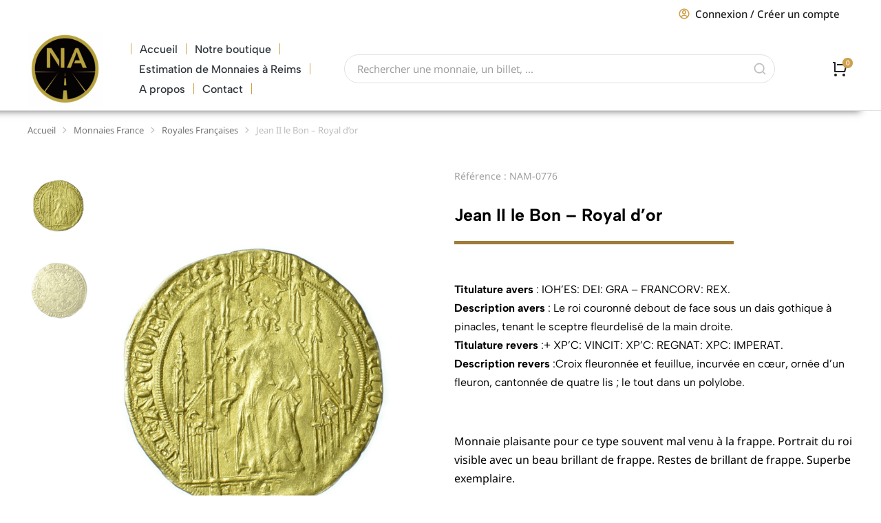

--- FILE ---
content_type: text/html; charset=UTF-8
request_url: https://www.numisavenue.com/produit/jean-ii-le-bon-royal-dor/
body_size: 39582
content:
<!DOCTYPE html>
<!--[if !(IE 6) | !(IE 7) | !(IE 8)  ]><!-->
<html lang="fr-FR" class="no-js">
<!--<![endif]-->
<head>
	<meta charset="UTF-8" />
		<meta name="viewport" content="width=device-width, initial-scale=1, maximum-scale=1, user-scalable=0">
			<link rel="profile" href="https://gmpg.org/xfn/11" />
	<meta name='robots' content='index, follow, max-image-preview:large, max-snippet:-1, max-video-preview:-1' />

	<!-- This site is optimized with the Yoast SEO plugin v26.8 - https://yoast.com/product/yoast-seo-wordpress/ -->
	<title>Jean II le Bon - Royal d&#039;or - NumisAvenue - Monnaies anciennes et expertise à Reims</title>
	<link rel="canonical" href="https://www.numisavenue.com/produit/jean-ii-le-bon-royal-dor/" />
	<meta property="og:locale" content="fr_FR" />
	<meta property="og:type" content="article" />
	<meta property="og:title" content="Jean II le Bon - Royal d&#039;or - NumisAvenue - Monnaies anciennes et expertise à Reims" />
	<meta property="og:description" content="Monnaie plaisante pour ce type souvent mal venu à la frappe. Portrait du roi visible avec un beau brillant de frappe. Restes de brillant de frappe. Superbe exemplaire." />
	<meta property="og:url" content="https://www.numisavenue.com/produit/jean-ii-le-bon-royal-dor/" />
	<meta property="og:site_name" content="NumisAvenue - Monnaies anciennes et expertise à Reims" />
	<meta property="article:modified_time" content="2024-11-11T17:59:58+00:00" />
	<meta property="og:image" content="https://www.numisavenue.com/wp-content/uploads/2024/03/JEANLEBONROYALORAVERS.jpg" />
	<meta property="og:image:width" content="2000" />
	<meta property="og:image:height" content="2000" />
	<meta property="og:image:type" content="image/jpeg" />
	<meta name="twitter:card" content="summary_large_image" />
	<script type="application/ld+json" class="yoast-schema-graph">{"@context":"https://schema.org","@graph":[{"@type":"WebPage","@id":"https://www.numisavenue.com/produit/jean-ii-le-bon-royal-dor/","url":"https://www.numisavenue.com/produit/jean-ii-le-bon-royal-dor/","name":"Jean II le Bon - Royal d'or - NumisAvenue - Monnaies anciennes et expertise à Reims","isPartOf":{"@id":"https://www.numisavenue.com/#website"},"primaryImageOfPage":{"@id":"https://www.numisavenue.com/produit/jean-ii-le-bon-royal-dor/#primaryimage"},"image":{"@id":"https://www.numisavenue.com/produit/jean-ii-le-bon-royal-dor/#primaryimage"},"thumbnailUrl":"https://www.numisavenue.com/wp-content/uploads/2024/03/JEANLEBONROYALORAVERS.jpg","datePublished":"2024-03-13T15:12:24+00:00","dateModified":"2024-11-11T17:59:58+00:00","breadcrumb":{"@id":"https://www.numisavenue.com/produit/jean-ii-le-bon-royal-dor/#breadcrumb"},"inLanguage":"fr-FR","potentialAction":[{"@type":"ReadAction","target":["https://www.numisavenue.com/produit/jean-ii-le-bon-royal-dor/"]}]},{"@type":"ImageObject","inLanguage":"fr-FR","@id":"https://www.numisavenue.com/produit/jean-ii-le-bon-royal-dor/#primaryimage","url":"https://www.numisavenue.com/wp-content/uploads/2024/03/JEANLEBONROYALORAVERS.jpg","contentUrl":"https://www.numisavenue.com/wp-content/uploads/2024/03/JEANLEBONROYALORAVERS.jpg","width":2000,"height":2000,"caption":"jean le bon royal or avers"},{"@type":"BreadcrumbList","@id":"https://www.numisavenue.com/produit/jean-ii-le-bon-royal-dor/#breadcrumb","itemListElement":[{"@type":"ListItem","position":1,"name":"Accueil","item":"https://www.numisavenue.com/"},{"@type":"ListItem","position":2,"name":"Catalogue","item":"https://www.numisavenue.com/selection/"},{"@type":"ListItem","position":3,"name":"Jean II le Bon &#8211; Royal d&rsquo;or"}]},{"@type":"WebSite","@id":"https://www.numisavenue.com/#website","url":"https://www.numisavenue.com/","name":"NumisAvenue","description":"","publisher":{"@id":"https://www.numisavenue.com/#organization"},"potentialAction":[{"@type":"SearchAction","target":{"@type":"EntryPoint","urlTemplate":"https://www.numisavenue.com/?s={search_term_string}"},"query-input":{"@type":"PropertyValueSpecification","valueRequired":true,"valueName":"search_term_string"}}],"inLanguage":"fr-FR"},{"@type":"Organization","@id":"https://www.numisavenue.com/#organization","name":"NumisAvenue","url":"https://www.numisavenue.com/","logo":{"@type":"ImageObject","inLanguage":"fr-FR","@id":"https://www.numisavenue.com/#/schema/logo/image/","url":"https://www.numisavenue.com/wp-content/uploads/2024/01/logo-official-min.png","contentUrl":"https://www.numisavenue.com/wp-content/uploads/2024/01/logo-official-min.png","width":150,"height":150,"caption":"NumisAvenue"},"image":{"@id":"https://www.numisavenue.com/#/schema/logo/image/"}}]}</script>
	<!-- / Yoast SEO plugin. -->


<link rel='dns-prefetch' href='//www.googletagmanager.com' />
<link rel="alternate" type="application/rss+xml" title="NumisAvenue - Monnaies anciennes et expertise à Reims &raquo; Flux" href="https://www.numisavenue.com/feed/" />
<link rel="alternate" title="oEmbed (JSON)" type="application/json+oembed" href="https://www.numisavenue.com/wp-json/oembed/1.0/embed?url=https%3A%2F%2Fwww.numisavenue.com%2Fproduit%2Fjean-ii-le-bon-royal-dor%2F" />
<link rel="alternate" title="oEmbed (XML)" type="text/xml+oembed" href="https://www.numisavenue.com/wp-json/oembed/1.0/embed?url=https%3A%2F%2Fwww.numisavenue.com%2Fproduit%2Fjean-ii-le-bon-royal-dor%2F&#038;format=xml" />
<style id='wp-img-auto-sizes-contain-inline-css'>
img:is([sizes=auto i],[sizes^="auto," i]){contain-intrinsic-size:3000px 1500px}
/*# sourceURL=wp-img-auto-sizes-contain-inline-css */
</style>
<style id='wp-emoji-styles-inline-css'>

	img.wp-smiley, img.emoji {
		display: inline !important;
		border: none !important;
		box-shadow: none !important;
		height: 1em !important;
		width: 1em !important;
		margin: 0 0.07em !important;
		vertical-align: -0.1em !important;
		background: none !important;
		padding: 0 !important;
	}
/*# sourceURL=wp-emoji-styles-inline-css */
</style>
<link rel='stylesheet' id='wp-block-library-css' href='https://www.numisavenue.com/wp-includes/css/dist/block-library/style.min.css?ver=6.9' media='all' />
<link rel='stylesheet' id='wc-blocks-style-css' href='https://www.numisavenue.com/wp-content/plugins/woocommerce/assets/client/blocks/wc-blocks.css?ver=wc-10.4.3' media='all' />
<style id='global-styles-inline-css'>
:root{--wp--preset--aspect-ratio--square: 1;--wp--preset--aspect-ratio--4-3: 4/3;--wp--preset--aspect-ratio--3-4: 3/4;--wp--preset--aspect-ratio--3-2: 3/2;--wp--preset--aspect-ratio--2-3: 2/3;--wp--preset--aspect-ratio--16-9: 16/9;--wp--preset--aspect-ratio--9-16: 9/16;--wp--preset--color--black: #000000;--wp--preset--color--cyan-bluish-gray: #abb8c3;--wp--preset--color--white: #FFF;--wp--preset--color--pale-pink: #f78da7;--wp--preset--color--vivid-red: #cf2e2e;--wp--preset--color--luminous-vivid-orange: #ff6900;--wp--preset--color--luminous-vivid-amber: #fcb900;--wp--preset--color--light-green-cyan: #7bdcb5;--wp--preset--color--vivid-green-cyan: #00d084;--wp--preset--color--pale-cyan-blue: #8ed1fc;--wp--preset--color--vivid-cyan-blue: #0693e3;--wp--preset--color--vivid-purple: #9b51e0;--wp--preset--color--accent: #b8a33e;--wp--preset--color--dark-gray: #111;--wp--preset--color--light-gray: #767676;--wp--preset--gradient--vivid-cyan-blue-to-vivid-purple: linear-gradient(135deg,rgb(6,147,227) 0%,rgb(155,81,224) 100%);--wp--preset--gradient--light-green-cyan-to-vivid-green-cyan: linear-gradient(135deg,rgb(122,220,180) 0%,rgb(0,208,130) 100%);--wp--preset--gradient--luminous-vivid-amber-to-luminous-vivid-orange: linear-gradient(135deg,rgb(252,185,0) 0%,rgb(255,105,0) 100%);--wp--preset--gradient--luminous-vivid-orange-to-vivid-red: linear-gradient(135deg,rgb(255,105,0) 0%,rgb(207,46,46) 100%);--wp--preset--gradient--very-light-gray-to-cyan-bluish-gray: linear-gradient(135deg,rgb(238,238,238) 0%,rgb(169,184,195) 100%);--wp--preset--gradient--cool-to-warm-spectrum: linear-gradient(135deg,rgb(74,234,220) 0%,rgb(151,120,209) 20%,rgb(207,42,186) 40%,rgb(238,44,130) 60%,rgb(251,105,98) 80%,rgb(254,248,76) 100%);--wp--preset--gradient--blush-light-purple: linear-gradient(135deg,rgb(255,206,236) 0%,rgb(152,150,240) 100%);--wp--preset--gradient--blush-bordeaux: linear-gradient(135deg,rgb(254,205,165) 0%,rgb(254,45,45) 50%,rgb(107,0,62) 100%);--wp--preset--gradient--luminous-dusk: linear-gradient(135deg,rgb(255,203,112) 0%,rgb(199,81,192) 50%,rgb(65,88,208) 100%);--wp--preset--gradient--pale-ocean: linear-gradient(135deg,rgb(255,245,203) 0%,rgb(182,227,212) 50%,rgb(51,167,181) 100%);--wp--preset--gradient--electric-grass: linear-gradient(135deg,rgb(202,248,128) 0%,rgb(113,206,126) 100%);--wp--preset--gradient--midnight: linear-gradient(135deg,rgb(2,3,129) 0%,rgb(40,116,252) 100%);--wp--preset--font-size--small: 13px;--wp--preset--font-size--medium: 20px;--wp--preset--font-size--large: 36px;--wp--preset--font-size--x-large: 42px;--wp--preset--spacing--20: 0.44rem;--wp--preset--spacing--30: 0.67rem;--wp--preset--spacing--40: 1rem;--wp--preset--spacing--50: 1.5rem;--wp--preset--spacing--60: 2.25rem;--wp--preset--spacing--70: 3.38rem;--wp--preset--spacing--80: 5.06rem;--wp--preset--shadow--natural: 6px 6px 9px rgba(0, 0, 0, 0.2);--wp--preset--shadow--deep: 12px 12px 50px rgba(0, 0, 0, 0.4);--wp--preset--shadow--sharp: 6px 6px 0px rgba(0, 0, 0, 0.2);--wp--preset--shadow--outlined: 6px 6px 0px -3px rgb(255, 255, 255), 6px 6px rgb(0, 0, 0);--wp--preset--shadow--crisp: 6px 6px 0px rgb(0, 0, 0);}:where(.is-layout-flex){gap: 0.5em;}:where(.is-layout-grid){gap: 0.5em;}body .is-layout-flex{display: flex;}.is-layout-flex{flex-wrap: wrap;align-items: center;}.is-layout-flex > :is(*, div){margin: 0;}body .is-layout-grid{display: grid;}.is-layout-grid > :is(*, div){margin: 0;}:where(.wp-block-columns.is-layout-flex){gap: 2em;}:where(.wp-block-columns.is-layout-grid){gap: 2em;}:where(.wp-block-post-template.is-layout-flex){gap: 1.25em;}:where(.wp-block-post-template.is-layout-grid){gap: 1.25em;}.has-black-color{color: var(--wp--preset--color--black) !important;}.has-cyan-bluish-gray-color{color: var(--wp--preset--color--cyan-bluish-gray) !important;}.has-white-color{color: var(--wp--preset--color--white) !important;}.has-pale-pink-color{color: var(--wp--preset--color--pale-pink) !important;}.has-vivid-red-color{color: var(--wp--preset--color--vivid-red) !important;}.has-luminous-vivid-orange-color{color: var(--wp--preset--color--luminous-vivid-orange) !important;}.has-luminous-vivid-amber-color{color: var(--wp--preset--color--luminous-vivid-amber) !important;}.has-light-green-cyan-color{color: var(--wp--preset--color--light-green-cyan) !important;}.has-vivid-green-cyan-color{color: var(--wp--preset--color--vivid-green-cyan) !important;}.has-pale-cyan-blue-color{color: var(--wp--preset--color--pale-cyan-blue) !important;}.has-vivid-cyan-blue-color{color: var(--wp--preset--color--vivid-cyan-blue) !important;}.has-vivid-purple-color{color: var(--wp--preset--color--vivid-purple) !important;}.has-black-background-color{background-color: var(--wp--preset--color--black) !important;}.has-cyan-bluish-gray-background-color{background-color: var(--wp--preset--color--cyan-bluish-gray) !important;}.has-white-background-color{background-color: var(--wp--preset--color--white) !important;}.has-pale-pink-background-color{background-color: var(--wp--preset--color--pale-pink) !important;}.has-vivid-red-background-color{background-color: var(--wp--preset--color--vivid-red) !important;}.has-luminous-vivid-orange-background-color{background-color: var(--wp--preset--color--luminous-vivid-orange) !important;}.has-luminous-vivid-amber-background-color{background-color: var(--wp--preset--color--luminous-vivid-amber) !important;}.has-light-green-cyan-background-color{background-color: var(--wp--preset--color--light-green-cyan) !important;}.has-vivid-green-cyan-background-color{background-color: var(--wp--preset--color--vivid-green-cyan) !important;}.has-pale-cyan-blue-background-color{background-color: var(--wp--preset--color--pale-cyan-blue) !important;}.has-vivid-cyan-blue-background-color{background-color: var(--wp--preset--color--vivid-cyan-blue) !important;}.has-vivid-purple-background-color{background-color: var(--wp--preset--color--vivid-purple) !important;}.has-black-border-color{border-color: var(--wp--preset--color--black) !important;}.has-cyan-bluish-gray-border-color{border-color: var(--wp--preset--color--cyan-bluish-gray) !important;}.has-white-border-color{border-color: var(--wp--preset--color--white) !important;}.has-pale-pink-border-color{border-color: var(--wp--preset--color--pale-pink) !important;}.has-vivid-red-border-color{border-color: var(--wp--preset--color--vivid-red) !important;}.has-luminous-vivid-orange-border-color{border-color: var(--wp--preset--color--luminous-vivid-orange) !important;}.has-luminous-vivid-amber-border-color{border-color: var(--wp--preset--color--luminous-vivid-amber) !important;}.has-light-green-cyan-border-color{border-color: var(--wp--preset--color--light-green-cyan) !important;}.has-vivid-green-cyan-border-color{border-color: var(--wp--preset--color--vivid-green-cyan) !important;}.has-pale-cyan-blue-border-color{border-color: var(--wp--preset--color--pale-cyan-blue) !important;}.has-vivid-cyan-blue-border-color{border-color: var(--wp--preset--color--vivid-cyan-blue) !important;}.has-vivid-purple-border-color{border-color: var(--wp--preset--color--vivid-purple) !important;}.has-vivid-cyan-blue-to-vivid-purple-gradient-background{background: var(--wp--preset--gradient--vivid-cyan-blue-to-vivid-purple) !important;}.has-light-green-cyan-to-vivid-green-cyan-gradient-background{background: var(--wp--preset--gradient--light-green-cyan-to-vivid-green-cyan) !important;}.has-luminous-vivid-amber-to-luminous-vivid-orange-gradient-background{background: var(--wp--preset--gradient--luminous-vivid-amber-to-luminous-vivid-orange) !important;}.has-luminous-vivid-orange-to-vivid-red-gradient-background{background: var(--wp--preset--gradient--luminous-vivid-orange-to-vivid-red) !important;}.has-very-light-gray-to-cyan-bluish-gray-gradient-background{background: var(--wp--preset--gradient--very-light-gray-to-cyan-bluish-gray) !important;}.has-cool-to-warm-spectrum-gradient-background{background: var(--wp--preset--gradient--cool-to-warm-spectrum) !important;}.has-blush-light-purple-gradient-background{background: var(--wp--preset--gradient--blush-light-purple) !important;}.has-blush-bordeaux-gradient-background{background: var(--wp--preset--gradient--blush-bordeaux) !important;}.has-luminous-dusk-gradient-background{background: var(--wp--preset--gradient--luminous-dusk) !important;}.has-pale-ocean-gradient-background{background: var(--wp--preset--gradient--pale-ocean) !important;}.has-electric-grass-gradient-background{background: var(--wp--preset--gradient--electric-grass) !important;}.has-midnight-gradient-background{background: var(--wp--preset--gradient--midnight) !important;}.has-small-font-size{font-size: var(--wp--preset--font-size--small) !important;}.has-medium-font-size{font-size: var(--wp--preset--font-size--medium) !important;}.has-large-font-size{font-size: var(--wp--preset--font-size--large) !important;}.has-x-large-font-size{font-size: var(--wp--preset--font-size--x-large) !important;}
/*# sourceURL=global-styles-inline-css */
</style>

<style id='classic-theme-styles-inline-css'>
/*! This file is auto-generated */
.wp-block-button__link{color:#fff;background-color:#32373c;border-radius:9999px;box-shadow:none;text-decoration:none;padding:calc(.667em + 2px) calc(1.333em + 2px);font-size:1.125em}.wp-block-file__button{background:#32373c;color:#fff;text-decoration:none}
/*# sourceURL=/wp-includes/css/classic-themes.min.css */
</style>
<link rel='stylesheet' id='dnd-upload-cf7-css' href='https://www.numisavenue.com/wp-content/plugins/drag-and-drop-multiple-file-upload-contact-form-7/assets/css/dnd-upload-cf7.css?ver=1.3.9.3' media='all' />
<link rel='stylesheet' id='contact-form-7-css' href='https://www.numisavenue.com/wp-content/plugins/contact-form-7/includes/css/styles.css?ver=6.1.4' media='all' />
<link rel='stylesheet' id='photoswipe-css' href='https://www.numisavenue.com/wp-content/plugins/woocommerce/assets/css/photoswipe/photoswipe.min.css?ver=10.4.3' media='all' />
<link rel='stylesheet' id='photoswipe-default-skin-css' href='https://www.numisavenue.com/wp-content/plugins/woocommerce/assets/css/photoswipe/default-skin/default-skin.min.css?ver=10.4.3' media='all' />
<style id='woocommerce-inline-inline-css'>
.woocommerce form .form-row .required { visibility: visible; }
/*# sourceURL=woocommerce-inline-inline-css */
</style>
<link rel='stylesheet' id='the7-icon-widget-css' href='https://www.numisavenue.com/wp-content/themes/dt-the7/css/compatibility/elementor/the7-icon-widget.min.css?ver=12.4.2' media='all' />
<link rel='stylesheet' id='elementor-frontend-css' href='https://www.numisavenue.com/wp-content/plugins/elementor/assets/css/frontend.min.css?ver=3.29.1' media='all' />
<link rel='stylesheet' id='widget-spacer-css' href='https://www.numisavenue.com/wp-content/plugins/elementor/assets/css/widget-spacer.min.css?ver=3.29.1' media='all' />
<link rel='stylesheet' id='widget-heading-css' href='https://www.numisavenue.com/wp-content/plugins/elementor/assets/css/widget-heading.min.css?ver=3.29.1' media='all' />
<link rel='stylesheet' id='widget-form-css' href='https://www.numisavenue.com/wp-content/plugins/elementor-pro/assets/css/widget-form.min.css?ver=3.29.1' media='all' />
<link rel='stylesheet' id='e-animation-fadeIn-css' href='https://www.numisavenue.com/wp-content/plugins/elementor/assets/lib/animations/styles/fadeIn.min.css?ver=3.29.1' media='all' />
<link rel='stylesheet' id='e-popup-css' href='https://www.numisavenue.com/wp-content/plugins/elementor-pro/assets/css/conditionals/popup.min.css?ver=3.29.1' media='all' />
<link rel='stylesheet' id='the7-login-widget-css' href='https://www.numisavenue.com/wp-content/themes/dt-the7/css/compatibility/elementor/the7-login-widget.min.css?ver=12.4.2' media='all' />
<link rel='stylesheet' id='widget-image-css' href='https://www.numisavenue.com/wp-content/plugins/elementor/assets/css/widget-image.min.css?ver=3.29.1' media='all' />
<link rel='stylesheet' id='the7_horizontal-menu-css' href='https://www.numisavenue.com/wp-content/themes/dt-the7/css/compatibility/elementor/the7-horizontal-menu-widget.min.css?ver=12.4.2' media='all' />
<link rel='stylesheet' id='the7-search-form-widget-css' href='https://www.numisavenue.com/wp-content/themes/dt-the7/css/compatibility/elementor/the7-search-form-widget.min.css?ver=12.4.2' media='all' />
<link rel='stylesheet' id='the7-woocommerce-menu-cart-css' href='https://www.numisavenue.com/wp-content/themes/dt-the7/css/compatibility/elementor/the7-woocommerce-menu-cart.min.css?ver=12.4.2' media='all' />
<link rel='stylesheet' id='the7-e-sticky-effect-css' href='https://www.numisavenue.com/wp-content/themes/dt-the7/css/compatibility/elementor/the7-sticky-effects.min.css?ver=12.4.2' media='all' />
<link rel='stylesheet' id='the7-icon-box-grid-widget-css' href='https://www.numisavenue.com/wp-content/themes/dt-the7/css/compatibility/elementor/the7-icon-box-grid-widget.min.css?ver=12.4.2' media='all' />
<link rel='stylesheet' id='the7-vertical-menu-widget-css' href='https://www.numisavenue.com/wp-content/themes/dt-the7/css/compatibility/elementor/the7-vertical-menu-widget.min.css?ver=12.4.2' media='all' />
<link rel='stylesheet' id='the7-icon-box-widget-css' href='https://www.numisavenue.com/wp-content/themes/dt-the7/css/compatibility/elementor/the7-icon-box-widget.min.css?ver=12.4.2' media='all' />
<link rel='stylesheet' id='widget-divider-css' href='https://www.numisavenue.com/wp-content/plugins/elementor/assets/css/widget-divider.min.css?ver=3.29.1' media='all' />
<link rel='stylesheet' id='widget-woocommerce-product-rating-css' href='https://www.numisavenue.com/wp-content/plugins/elementor-pro/assets/css/widget-woocommerce-product-rating.min.css?ver=3.29.1' media='all' />
<link rel='stylesheet' id='widget-woocommerce-product-data-tabs-css' href='https://www.numisavenue.com/wp-content/plugins/elementor-pro/assets/css/widget-woocommerce-product-data-tabs.min.css?ver=3.29.1' media='all' />
<link rel='stylesheet' id='the7-woocommerce-product-price-widget-css' href='https://www.numisavenue.com/wp-content/themes/dt-the7/css/compatibility/elementor/the7-woocommerce-product-price.min.css?ver=12.4.2' media='all' />
<link rel='stylesheet' id='the7-woocommerce-product-add-to-cart-v2-css' href='https://www.numisavenue.com/wp-content/themes/dt-the7/css/compatibility/elementor/the7-woocommerce-add-to-cart.min.css?ver=12.4.2' media='all' />
<link rel='stylesheet' id='the7-tabs-widget-css' href='https://www.numisavenue.com/wp-content/themes/dt-the7/css/compatibility/elementor/the7-tabs-widget.min.css?ver=12.4.2' media='all' />
<link rel='stylesheet' id='the7-filter-decorations-base-css' href='https://www.numisavenue.com/wp-content/themes/dt-the7/css/compatibility/elementor/the7-filter-decorations-base.min.css?ver=12.4.2' media='all' />
<link rel='stylesheet' id='the7-wc-products-css' href='https://www.numisavenue.com/wp-content/themes/dt-the7/css/compatibility/elementor/the7-wc-products-widget.min.css?ver=12.4.2' media='all' />
<link rel='stylesheet' id='the7-carousel-navigation-css' href='https://www.numisavenue.com/wp-content/themes/dt-the7/css/compatibility/elementor/the7-carousel-navigation.min.css?ver=12.4.2' media='all' />
<link rel='stylesheet' id='elementor-icons-css' href='https://www.numisavenue.com/wp-content/plugins/elementor/assets/lib/eicons/css/elementor-icons.min.css?ver=5.40.0' media='all' />
<link rel='stylesheet' id='elementor-post-147-css' href='https://www.numisavenue.com/wp-content/uploads/elementor/css/post-147.css?ver=1769097761' media='all' />
<link rel='stylesheet' id='elementor-post-45242-css' href='https://www.numisavenue.com/wp-content/uploads/elementor/css/post-45242.css?ver=1769097761' media='all' />
<link rel='stylesheet' id='elementor-post-40513-css' href='https://www.numisavenue.com/wp-content/uploads/elementor/css/post-40513.css?ver=1769097761' media='all' />
<link rel='stylesheet' id='elementor-post-27768-css' href='https://www.numisavenue.com/wp-content/uploads/elementor/css/post-27768.css?ver=1769097762' media='all' />
<link rel='stylesheet' id='elementor-post-37688-css' href='https://www.numisavenue.com/wp-content/uploads/elementor/css/post-37688.css?ver=1769097776' media='all' />
<link rel='stylesheet' id='dt-main-css' href='https://www.numisavenue.com/wp-content/themes/dt-the7/css/main.min.css?ver=12.4.2' media='all' />
<link rel='stylesheet' id='the7-custom-scrollbar-css' href='https://www.numisavenue.com/wp-content/themes/dt-the7/lib/custom-scrollbar/custom-scrollbar.min.css?ver=12.4.2' media='all' />
<link rel='stylesheet' id='the7-css-vars-css' href='https://www.numisavenue.com/wp-content/uploads/the7-css/css-vars.css?ver=d68e52f041b8' media='all' />
<link rel='stylesheet' id='dt-custom-css' href='https://www.numisavenue.com/wp-content/uploads/the7-css/custom.css?ver=d68e52f041b8' media='all' />
<link rel='stylesheet' id='wc-dt-custom-css' href='https://www.numisavenue.com/wp-content/uploads/the7-css/compatibility/wc-dt-custom.css?ver=d68e52f041b8' media='all' />
<link rel='stylesheet' id='dt-media-css' href='https://www.numisavenue.com/wp-content/uploads/the7-css/media.css?ver=d68e52f041b8' media='all' />
<link rel='stylesheet' id='the7-mega-menu-css' href='https://www.numisavenue.com/wp-content/uploads/the7-css/mega-menu.css?ver=d68e52f041b8' media='all' />
<link rel='stylesheet' id='style-css' href='https://www.numisavenue.com/wp-content/themes/dt-the7-child/style.css?ver=12.4.2' media='all' />
<link rel='stylesheet' id='the7-elementor-global-css' href='https://www.numisavenue.com/wp-content/themes/dt-the7/css/compatibility/elementor/elementor-global.min.css?ver=12.4.2' media='all' />
<link rel='stylesheet' id='cwginstock_frontend_css-css' href='https://www.numisavenue.com/wp-content/plugins/back-in-stock-notifier-for-woocommerce/assets/css/frontend.min.css?ver=6.3.1' media='' />
<link rel='stylesheet' id='cwginstock_bootstrap-css' href='https://www.numisavenue.com/wp-content/plugins/back-in-stock-notifier-for-woocommerce/assets/css/bootstrap.min.css?ver=6.3.1' media='' />
<link rel='stylesheet' id='sib-front-css-css' href='https://www.numisavenue.com/wp-content/plugins/mailin/css/mailin-front.css?ver=6.9' media='all' />
<link rel='stylesheet' id='elementor-gf-local-albertsans-css' href='https://www.numisavenue.com/wp-content/uploads/elementor/google-fonts/css/albertsans.css?ver=1742234314' media='all' />
<link rel='stylesheet' id='elementor-gf-local-notosans-css' href='https://www.numisavenue.com/wp-content/uploads/elementor/google-fonts/css/notosans.css?ver=1742234320' media='all' />
<link rel='stylesheet' id='elementor-icons-shared-0-css' href='https://www.numisavenue.com/wp-content/plugins/elementor/assets/lib/font-awesome/css/fontawesome.min.css?ver=5.15.3' media='all' />
<link rel='stylesheet' id='elementor-icons-fa-solid-css' href='https://www.numisavenue.com/wp-content/plugins/elementor/assets/lib/font-awesome/css/solid.min.css?ver=5.15.3' media='all' />
<link rel='stylesheet' id='elementor-icons-fa-brands-css' href='https://www.numisavenue.com/wp-content/plugins/elementor/assets/lib/font-awesome/css/brands.min.css?ver=5.15.3' media='all' />
<link rel='stylesheet' id='elementor-icons-fa-regular-css' href='https://www.numisavenue.com/wp-content/plugins/elementor/assets/lib/font-awesome/css/regular.min.css?ver=5.15.3' media='all' />
<script src="https://www.numisavenue.com/wp-includes/js/jquery/jquery.min.js?ver=3.7.1" id="jquery-core-js"></script>
<script src="https://www.numisavenue.com/wp-includes/js/jquery/jquery-migrate.min.js?ver=3.4.1" id="jquery-migrate-js"></script>
<script id="woocommerce-google-analytics-integration-gtag-js-after">
/* Google Analytics for WooCommerce (gtag.js) */
					window.dataLayer = window.dataLayer || [];
					function gtag(){dataLayer.push(arguments);}
					// Set up default consent state.
					for ( const mode of [{"analytics_storage":"denied","ad_storage":"denied","ad_user_data":"denied","ad_personalization":"denied","region":["AT","BE","BG","HR","CY","CZ","DK","EE","FI","FR","DE","GR","HU","IS","IE","IT","LV","LI","LT","LU","MT","NL","NO","PL","PT","RO","SK","SI","ES","SE","GB","CH"]}] || [] ) {
						gtag( "consent", "default", { "wait_for_update": 500, ...mode } );
					}
					gtag("js", new Date());
					gtag("set", "developer_id.dOGY3NW", true);
					gtag("config", "G-2RJRNZNXWH", {"track_404":true,"allow_google_signals":true,"logged_in":false,"linker":{"domains":[],"allow_incoming":false},"custom_map":{"dimension1":"logged_in"}});
//# sourceURL=woocommerce-google-analytics-integration-gtag-js-after
</script>
<script src="https://www.numisavenue.com/wp-content/plugins/woocommerce/assets/js/jquery-blockui/jquery.blockUI.min.js?ver=2.7.0-wc.10.4.3" id="wc-jquery-blockui-js" data-wp-strategy="defer"></script>
<script src="https://www.numisavenue.com/wp-content/plugins/woocommerce/assets/js/photoswipe/photoswipe.min.js?ver=4.1.1-wc.10.4.3" id="wc-photoswipe-js" defer data-wp-strategy="defer"></script>
<script src="https://www.numisavenue.com/wp-content/plugins/woocommerce/assets/js/photoswipe/photoswipe-ui-default.min.js?ver=4.1.1-wc.10.4.3" id="wc-photoswipe-ui-default-js" defer data-wp-strategy="defer"></script>
<script id="wc-single-product-js-extra">
var wc_single_product_params = {"i18n_required_rating_text":"Veuillez s\u00e9lectionner une note","i18n_rating_options":["1\u00a0\u00e9toile sur 5","2\u00a0\u00e9toiles sur 5","3\u00a0\u00e9toiles sur 5","4\u00a0\u00e9toiles sur 5","5\u00a0\u00e9toiles sur 5"],"i18n_product_gallery_trigger_text":"Voir la galerie d\u2019images en plein \u00e9cran","review_rating_required":"yes","flexslider":{"rtl":false,"animation":"slide","smoothHeight":true,"directionNav":false,"controlNav":"thumbnails","slideshow":false,"animationSpeed":500,"animationLoop":false,"allowOneSlide":false},"zoom_enabled":"1","zoom_options":[],"photoswipe_enabled":"1","photoswipe_options":{"shareEl":false,"closeOnScroll":false,"history":false,"hideAnimationDuration":0,"showAnimationDuration":0},"flexslider_enabled":"1"};
//# sourceURL=wc-single-product-js-extra
</script>
<script src="https://www.numisavenue.com/wp-content/plugins/woocommerce/assets/js/frontend/single-product.min.js?ver=10.4.3" id="wc-single-product-js" defer data-wp-strategy="defer"></script>
<script src="https://www.numisavenue.com/wp-content/plugins/woocommerce/assets/js/js-cookie/js.cookie.min.js?ver=2.1.4-wc.10.4.3" id="wc-js-cookie-js" defer data-wp-strategy="defer"></script>
<script id="woocommerce-js-extra">
var woocommerce_params = {"ajax_url":"/wp-admin/admin-ajax.php","wc_ajax_url":"/?wc-ajax=%%endpoint%%","i18n_password_show":"Afficher le mot de passe","i18n_password_hide":"Masquer le mot de passe"};
//# sourceURL=woocommerce-js-extra
</script>
<script src="https://www.numisavenue.com/wp-content/plugins/woocommerce/assets/js/frontend/woocommerce.min.js?ver=10.4.3" id="woocommerce-js" defer data-wp-strategy="defer"></script>
<script id="dt-above-fold-js-extra">
var dtLocal = {"themeUrl":"https://www.numisavenue.com/wp-content/themes/dt-the7","passText":"Pour voir ce contenu, entrer le mots de passe:","moreButtonText":{"loading":"Chargement ...","loadMore":"Charger la suite"},"postID":"60884","ajaxurl":"https://www.numisavenue.com/wp-admin/admin-ajax.php","REST":{"baseUrl":"https://www.numisavenue.com/wp-json/the7/v1","endpoints":{"sendMail":"/send-mail"}},"contactMessages":{"required":"One or more fields have an error. Please check and try again.","terms":"Veuillez accepter la politique de confidentialit\u00e9.","fillTheCaptchaError":"Veuillez remplir le captcha."},"captchaSiteKey":"","ajaxNonce":"c7b687bc39","pageData":"","themeSettings":{"smoothScroll":"off","lazyLoading":false,"desktopHeader":{"height":""},"ToggleCaptionEnabled":"disabled","ToggleCaption":"Navigation","floatingHeader":{"showAfter":160,"showMenu":false,"height":70,"logo":{"showLogo":true,"html":"\u003Cimg class=\" preload-me\" src=\"https://www.numisavenue.com/wp-content/uploads/2023/11/LOGO-NUMIS-AVENUE-NUMISMATIE-1.png\" srcset=\"https://www.numisavenue.com/wp-content/uploads/2023/11/LOGO-NUMIS-AVENUE-NUMISMATIE-1.png 512w, https://www.numisavenue.com/wp-content/themes/dt-the7/inc/presets/images/full/skin11r.header-logo-hd.png 114w\" width=\"512\" height=\"498\"   sizes=\"512px\" alt=\"NumisAvenue - Monnaies anciennes et expertise \u00e0 Reims\" /\u003E","url":"https://www.numisavenue.com/"}},"topLine":{"floatingTopLine":{"logo":{"showLogo":false,"html":""}}},"mobileHeader":{"firstSwitchPoint":1100,"secondSwitchPoint":778,"firstSwitchPointHeight":60,"secondSwitchPointHeight":60,"mobileToggleCaptionEnabled":"disabled","mobileToggleCaption":"Menu"},"stickyMobileHeaderFirstSwitch":{"logo":{"html":"\u003Cimg class=\" preload-me\" src=\"https://www.numisavenue.com/wp-content/uploads/2023/11/LOGO-NUMIS-AVENUE-NUMISMATIE-1.png\" srcset=\"https://www.numisavenue.com/wp-content/uploads/2023/11/LOGO-NUMIS-AVENUE-NUMISMATIE-1.png 512w, https://www.numisavenue.com/wp-content/themes/dt-the7/inc/presets/images/full/skin11r.header-style-mobile-logo-hd.png 88w\" width=\"512\" height=\"498\"   sizes=\"512px\" alt=\"NumisAvenue - Monnaies anciennes et expertise \u00e0 Reims\" /\u003E"}},"stickyMobileHeaderSecondSwitch":{"logo":{"html":"\u003Cimg class=\" preload-me\" src=\"https://www.numisavenue.com/wp-content/uploads/2023/11/LOGO-NUMIS-AVENUE-NUMISMATIE-1.png\" srcset=\"https://www.numisavenue.com/wp-content/uploads/2023/11/LOGO-NUMIS-AVENUE-NUMISMATIE-1.png 512w, https://www.numisavenue.com/wp-content/themes/dt-the7/inc/presets/images/full/skin11r.header-style-mobile-logo-hd.png 88w\" width=\"512\" height=\"498\"   sizes=\"512px\" alt=\"NumisAvenue - Monnaies anciennes et expertise \u00e0 Reims\" /\u003E"}},"sidebar":{"switchPoint":992},"boxedWidth":"1340px"},"wcCartFragmentHash":"d5da6c6915f5d5e386fd0ef79d4df962","elementor":{"settings":{"container_width":1400}}};
var dtShare = {"shareButtonText":{"facebook":"Partager sur Facebook","twitter":"Share on X","pinterest":"Partager sur Pinterest","linkedin":"Partager sur Linkedin","whatsapp":"Partager sur Whatsapp"},"overlayOpacity":"85"};
//# sourceURL=dt-above-fold-js-extra
</script>
<script src="https://www.numisavenue.com/wp-content/themes/dt-the7/js/above-the-fold.min.js?ver=12.4.2" id="dt-above-fold-js"></script>
<script src="https://www.numisavenue.com/wp-content/themes/dt-the7/js/compatibility/woocommerce/woocommerce.min.js?ver=12.4.2" id="dt-woocommerce-js"></script>
<script id="sib-front-js-js-extra">
var sibErrMsg = {"invalidMail":"Veuillez entrer une adresse e-mail valide.","requiredField":"Veuillez compl\u00e9ter les champs obligatoires.","invalidDateFormat":"Veuillez entrer une date valide.","invalidSMSFormat":"Veuillez entrer une num\u00e9ro de t\u00e9l\u00e9phone valide."};
var ajax_sib_front_object = {"ajax_url":"https://www.numisavenue.com/wp-admin/admin-ajax.php","ajax_nonce":"a841868b6c","flag_url":"https://www.numisavenue.com/wp-content/plugins/mailin/img/flags/"};
//# sourceURL=sib-front-js-js-extra
</script>
<script src="https://www.numisavenue.com/wp-content/plugins/mailin/js/mailin-front.js?ver=1768456727" id="sib-front-js-js"></script>
<link rel="https://api.w.org/" href="https://www.numisavenue.com/wp-json/" /><link rel="alternate" title="JSON" type="application/json" href="https://www.numisavenue.com/wp-json/wp/v2/product/60884" /><link rel="EditURI" type="application/rsd+xml" title="RSD" href="https://www.numisavenue.com/xmlrpc.php?rsd" />
<meta name="generator" content="WordPress 6.9" />
<meta name="generator" content="WooCommerce 10.4.3" />
<link rel='shortlink' href='https://www.numisavenue.com/?p=60884' />
<!-- Google site verification - Google for WooCommerce -->
<meta name="google-site-verification" content="-n3FX8mpN_-MNBS-PbxSR6v7GTwWdnzEbyKEfr6DUyI" />
	<noscript><style>.woocommerce-product-gallery{ opacity: 1 !important; }</style></noscript>
	<meta name="generator" content="Elementor 3.29.1; features: e_local_google_fonts; settings: css_print_method-external, google_font-enabled, font_display-swap">
<script type="text/javascript" src="https://cdn.by.wonderpush.com/sdk/1.1/wonderpush-loader.min.js" async></script>
<script type="text/javascript">
  window.WonderPush = window.WonderPush || [];
  window.WonderPush.push(['init', {"customDomain":"https:\/\/www.numisavenue.com\/wp-content\/plugins\/mailin\/","serviceWorkerUrl":"wonderpush-worker-loader.min.js?webKey=8da7229c55ae066b22a0888d4fdf4e2837bbb6a35a859b2a535475b8966379f2","frameUrl":"wonderpush.min.html","webKey":"8da7229c55ae066b22a0888d4fdf4e2837bbb6a35a859b2a535475b8966379f2"}]);
</script>			<style>
				.e-con.e-parent:nth-of-type(n+4):not(.e-lazyloaded):not(.e-no-lazyload),
				.e-con.e-parent:nth-of-type(n+4):not(.e-lazyloaded):not(.e-no-lazyload) * {
					background-image: none !important;
				}
				@media screen and (max-height: 1024px) {
					.e-con.e-parent:nth-of-type(n+3):not(.e-lazyloaded):not(.e-no-lazyload),
					.e-con.e-parent:nth-of-type(n+3):not(.e-lazyloaded):not(.e-no-lazyload) * {
						background-image: none !important;
					}
				}
				@media screen and (max-height: 640px) {
					.e-con.e-parent:nth-of-type(n+2):not(.e-lazyloaded):not(.e-no-lazyload),
					.e-con.e-parent:nth-of-type(n+2):not(.e-lazyloaded):not(.e-no-lazyload) * {
						background-image: none !important;
					}
				}
			</style>
						<meta name="theme-color" content="#ffffff">
			<link rel="icon" href="https://www.numisavenue.com/wp-content/uploads/2023/11/LOGO-NUMIS-AVENUE-NUMISMATIE-1-150x150.png" sizes="32x32" />
<link rel="icon" href="https://www.numisavenue.com/wp-content/uploads/2023/11/LOGO-NUMIS-AVENUE-NUMISMATIE-1-200x200.png" sizes="192x192" />
<link rel="apple-touch-icon" href="https://www.numisavenue.com/wp-content/uploads/2023/11/LOGO-NUMIS-AVENUE-NUMISMATIE-1-200x200.png" />
<meta name="msapplication-TileImage" content="https://www.numisavenue.com/wp-content/uploads/2023/11/LOGO-NUMIS-AVENUE-NUMISMATIE-1.png" />
<style id='the7-custom-inline-css' type='text/css'>
/* Smartphones (portrait and landscape) ----------- */
@media only screen and (min-device-width : 320px) and (max-device-width : 480px) {

.elementor-40513 .elementor-element.elementor-element-a8d48ef img, .elementor-40513 .elementor-element.elementor-element-a8d48ef svg {
  width: 56px !important;
}
}

.buy-now-button {
	color: #B8A33E !important;
	border: 2px solid #B8A33E !important;
  background-color: white !important;
  cursor: pointer;
}



.button.ajax_add_to_cart.box-button.elementor-button.buy-now-button {
  height: 60px;
  border-radius: 5px;
	font-size: 18px;
}

.single_add_to_cart_button.button.alt.ajax_add_to_cart.box-button.elementor-button.elementor-size-md {
  height: 60px;
	border-radius: 5px;
}

.elementor-40513 .elementor-element.elementor-element-e4dc3bd img, .elementor-40513 .elementor-element.elementor-element-e4dc3bd svg {
  width: 110px;
}

elementor-heading-title elementor-size-default {
	white-space:pre;
}

.woocom-list-content {
  text-align: center !important;
}

#responsive-form{
	max-width:1200px /*-- change this to get your desired form width --*/;
	margin:0 auto;
        width:100%;
}
.form-row{
	width: 100%;
}
.column-half, .column-full{
	float: left;
	position: relative;
	padding: 0.65rem;
	width:100%;
	-webkit-box-sizing: border-box;
        -moz-box-sizing: border-box;
        box-sizing: border-box
}
.clearfix:after {
	content: "";
	display: table;
	clear: both;
}

/**---------------- Media query ----------------**/
@media only screen and (min-width: 48em) { 
	.column-half{
		width: 50%;
	}
}

.titreestim {
  margin-top: 70px;
}

.wpcf7-form-control.wpcf7-submit.has-spinner {
  width: 100%;
}

.titreh2estim {
	margin: 20px;
	color: #B8A33E;
}

.cwginstock-subscribe-form .panel-primary > .panel-heading {
  color: #000 !important;
  background-color: #EFEFEF;
  border-color: #EFEFEF;
}

.cwginstock-subscribe-form .panel-primary {
  border-color: #EFEFEF;
}

.cwginstock-panel-heading h4 {
  color: #000;
}

form.cart {
display: flex;
justify-content: left;
align-items: baseline;
}

ul.tabs.wc-tabs {
    display: none;
}

.woocommerce div.product.elementor .woocommerce-tabs .panel {
    padding: 0px !important;
    border-radius: 0;
    border-top: 0px !important;
		color: #000;
}

.visible.wf-cell.product-wrap.shown {
    box-shadow: 0 2px 4px rgba(0,0,0,.15);
    padding: 10px;
}

p.stock.out-of-stock {
    display: none;
}

p.stock.in-stock {
    display: none;
}
</style>
<link rel='stylesheet' id='elementor-post-43647-css' href='https://www.numisavenue.com/wp-content/uploads/elementor/css/post-43647.css?ver=1769097776' media='all' />
<link rel='stylesheet' id='the7-widget-css' href='https://www.numisavenue.com/wp-content/themes/dt-the7/css/compatibility/elementor/the7-widget.min.css?ver=12.4.2' media='all' />
<link rel='stylesheet' id='elementor-post-45609-css' href='https://www.numisavenue.com/wp-content/uploads/elementor/css/post-45609.css?ver=1769097776' media='all' />
<link rel='stylesheet' id='the7-woocommerce-product-additional-information-widget-css' href='https://www.numisavenue.com/wp-content/themes/dt-the7/css/compatibility/elementor/the7-woocommerce-product-additional-information-widget.min.css?ver=12.4.2' media='all' />
<link rel='stylesheet' id='elementor-post-36896-css' href='https://www.numisavenue.com/wp-content/uploads/elementor/css/post-36896.css?ver=1769097762' media='all' />
<link rel='stylesheet' id='elementor-post-44351-css' href='https://www.numisavenue.com/wp-content/uploads/elementor/css/post-44351.css?ver=1769097762' media='all' />
<link rel='stylesheet' id='elementor-post-40791-css' href='https://www.numisavenue.com/wp-content/uploads/elementor/css/post-40791.css?ver=1769097762' media='all' />
<link rel='stylesheet' id='elementor-post-42508-css' href='https://www.numisavenue.com/wp-content/uploads/elementor/css/post-42508.css?ver=1769097762' media='all' />
<link rel='stylesheet' id='the7-woocommerce-e-cart-css' href='https://www.numisavenue.com/wp-content/themes/dt-the7/css/compatibility/elementor/the7-woocommerce-cart.min.css?ver=12.4.2' media='all' />
</head>
<body id="the7-body" class="wp-singular product-template-default single single-product postid-60884 wp-custom-logo wp-embed-responsive wp-theme-dt-the7 wp-child-theme-dt-the7-child theme-dt-the7 woocommerce woocommerce-page woocommerce-no-js eio-default no-comments dt-responsive-on right-mobile-menu-close-icon ouside-menu-close-icon mobile-hamburger-close-bg-enable mobile-hamburger-close-bg-hover-enable  fade-medium-mobile-menu-close-icon fade-medium-menu-close-icon srcset-enabled btn-flat custom-btn-color custom-btn-hover-color first-switch-logo-center first-switch-menu-right second-switch-logo-left second-switch-menu-right right-mobile-menu layzr-loading-on popup-message-style the7-ver-12.4.2 the7-elementor-typography elementor-default elementor-template-full-width elementor-clear-template elementor-kit-147 elementor-page-37688">
<!-- The7 12.4.2 -->

<div id="page" >
	<a class="skip-link screen-reader-text" href="#content">Aller au contenu</a>

		<div data-elementor-type="header" data-elementor-id="40513" class="elementor elementor-40513 elementor-location-header" data-elementor-post-type="elementor_library">
					<section class="elementor-section elementor-top-section elementor-element elementor-element-8618769 elementor-section-full_width the7-e-sticky-row-yes the7-e-sticky-effect-yes elementor-hidden-tablet elementor-hidden-mobile elementor-section-content-top elementor-section-stretched elementor-section-height-default elementor-section-height-default" data-id="8618769" data-element_type="section" data-settings="{&quot;background_background&quot;:&quot;classic&quot;,&quot;the7_sticky_row&quot;:&quot;yes&quot;,&quot;the7_sticky_effects&quot;:&quot;yes&quot;,&quot;the7_sticky_effects_offset&quot;:60,&quot;the7_sticky_row_devices&quot;:[&quot;desktop&quot;],&quot;stretch_section&quot;:&quot;section-stretched&quot;,&quot;the7_sticky_row_offset&quot;:0,&quot;the7_sticky_effects_devices&quot;:[&quot;desktop&quot;,&quot;tablet&quot;,&quot;mobile&quot;]}">
						<div class="elementor-container elementor-column-gap-no">
					<div class="elementor-column elementor-col-100 elementor-top-column elementor-element elementor-element-6e58d7e" data-id="6e58d7e" data-element_type="column" data-settings="{&quot;background_background&quot;:&quot;classic&quot;}">
			<div class="elementor-widget-wrap elementor-element-populated">
						<section class="elementor-section elementor-inner-section elementor-element elementor-element-b6a622b elementor-section-height-min-height elementor-section-boxed elementor-section-height-default" data-id="b6a622b" data-element_type="section" data-settings="{&quot;background_background&quot;:&quot;classic&quot;,&quot;the7_hide_on_sticky_effect&quot;:&quot;hide&quot;}">
						<div class="elementor-container elementor-column-gap-no">
					<div class="elementor-column elementor-col-100 elementor-inner-column elementor-element elementor-element-91f8f99" data-id="91f8f99" data-element_type="column" data-settings="{&quot;background_background&quot;:&quot;classic&quot;}">
			<div class="elementor-widget-wrap elementor-element-populated">
						<div class="elementor-element elementor-element-a7849e1 elementor-widget__width-auto elementor-widget elementor-widget-the7-login-widget" data-id="a7849e1" data-element_type="widget" data-widget_type="the7-login-widget.default">
				<div class="elementor-widget-container">
					<a class="the7-login-wrapper the7-elementor-widget" href="https://www.numisavenue.com/mon-compte/"><span class="the7-login-content-wrapper"><span class="elementor-icon"><svg xmlns="http://www.w3.org/2000/svg" viewBox="0 0 24 24" width="24" height="24"><path fill="none" d="M0 0h24v24H0z"></path><path d="M12 22C6.477 22 2 17.523 2 12S6.477 2 12 2s10 4.477 10 10-4.477 10-10 10zm-4.987-3.744A7.966 7.966 0 0 0 12 20c1.97 0 3.773-.712 5.167-1.892A6.979 6.979 0 0 0 12.16 16a6.981 6.981 0 0 0-5.147 2.256zM5.616 16.82A8.975 8.975 0 0 1 12.16 14a8.972 8.972 0 0 1 6.362 2.634 8 8 0 1 0-12.906.187zM12 13a4 4 0 1 1 0-8 4 4 0 0 1 0 8zm0-2a2 2 0 1 0 0-4 2 2 0 0 0 0 4z"></path></svg></span><span class="login-text">Connexion / Créer un compte</span></span></a>				</div>
				</div>
					</div>
		</div>
					</div>
		</section>
				<section class="elementor-section elementor-inner-section elementor-element elementor-element-a792035 elementor-section-height-min-height the7-e-sticky-effect-yes elementor-section-full_width elementor-section-height-default" data-id="a792035" data-element_type="section" data-settings="{&quot;the7_sticky_effects&quot;:&quot;yes&quot;,&quot;background_background&quot;:&quot;classic&quot;,&quot;the7_sticky_effects_devices&quot;:[&quot;desktop&quot;,&quot;tablet&quot;,&quot;mobile&quot;],&quot;the7_sticky_effects_offset&quot;:0}">
						<div class="elementor-container elementor-column-gap-no">
					<div class="elementor-column elementor-col-25 elementor-inner-column elementor-element elementor-element-ad42faa" data-id="ad42faa" data-element_type="column">
			<div class="elementor-widget-wrap elementor-element-populated">
						<div class="elementor-element elementor-element-e4dc3bd the7-img-sticky-size-effect-yes elementor-widget elementor-widget-image" data-id="e4dc3bd" data-element_type="widget" data-widget_type="image.default">
				<div class="elementor-widget-container">
																<a href="https://www.numisavenue.com">
							<img width="300" height="292" src="https://www.numisavenue.com/wp-content/uploads/2023/11/LOGO-NUMIS-AVENUE-NUMISMATIE-1-300x292.png" class="attachment-medium size-medium wp-image-56734" alt="" srcset="https://www.numisavenue.com/wp-content/uploads/2023/11/LOGO-NUMIS-AVENUE-NUMISMATIE-1-300x292.png 300w, https://www.numisavenue.com/wp-content/uploads/2023/11/LOGO-NUMIS-AVENUE-NUMISMATIE-1.png 512w" sizes="(max-width: 300px) 100vw, 300px" />								</a>
															</div>
				</div>
					</div>
		</div>
				<div class="elementor-column elementor-col-25 elementor-inner-column elementor-element elementor-element-ecd7834" data-id="ecd7834" data-element_type="column">
			<div class="elementor-widget-wrap elementor-element-populated">
						<div class="elementor-element elementor-element-b3f0077 items-decoration-yes sub-icon_align-side toggle-align-left decoration-downwards sub-menu-position-tablet-justify decoration-align-text widget-divider-yes parent-item-clickable-yes horizontal-menu--dropdown-tablet mob-menu-dropdown decoration-position-bottom sub-menu-position-left dt-sub-menu_align-left sub-icon_position-right elementor-widget elementor-widget-the7_horizontal-menu" data-id="b3f0077" data-element_type="widget" data-settings="{&quot;parent_is_clickable&quot;:&quot;yes&quot;,&quot;dropdown&quot;:&quot;tablet&quot;,&quot;dropdown_type&quot;:&quot;dropdown&quot;}" data-widget_type="the7_horizontal-menu.default">
				<div class="elementor-widget-container">
					<div class="horizontal-menu-wrap"><div class="horizontal-menu-toggle hidden-on-load" role="button" tabindex="0" aria-label="Menu Toggle" aria-expanded="false"><span class="right menu-toggle-icons" aria-hidden="true" role="presentation"><svg xmlns="http://www.w3.org/2000/svg" viewBox="0 0 24 24" width="24" height="24"><path fill="none" d="M0 0h24v24H0z"></path><path d="M3 4h18v2H3V4zm0 7h18v2H3v-2zm0 7h18v2H3v-2z"></path></svg></span></div><nav class="dt-nav-menu-horizontal--main dt-nav-menu-horizontal__container justify-content-start widget-divider-yes indicator-off"><ul class="dt-nav-menu-horizontal d-flex flex-row justify-content-start"><li class="item-divider" aria-hidden="true"></li><li class="menu-item menu-item-type-custom menu-item-object-custom menu-item-home menu-item-57614 first depth-0"><a href='https://www.numisavenue.com' data-level='1'><span class="item-content"><span class="menu-item-text  "><span class="menu-text">Accueil</span></span><span class="submenu-indicator" ><span class="submenu-mob-indicator" ><i aria-hidden="true" class="mobile-menu-icon fas fa-caret-down"></i><i aria-hidden="true" class="mobile-act-icon fas fa-caret-up"></i></span></span></span></a></li><li class="item-divider" aria-hidden="true"></li> <li class="menu-item menu-item-type-custom menu-item-object-custom menu-item-57458 depth-0"><a href='https://www.numisavenue.com/selection/?orderby=date' data-level='1'><span class="item-content"><span class="menu-item-text  "><span class="menu-text">Notre boutique</span></span><span class="submenu-indicator" ><span class="submenu-mob-indicator" ><i aria-hidden="true" class="mobile-menu-icon fas fa-caret-down"></i><i aria-hidden="true" class="mobile-act-icon fas fa-caret-up"></i></span></span></span></a></li><li class="item-divider" aria-hidden="true"></li> <li class="menu-item menu-item-type-post_type menu-item-object-page menu-item-57404 depth-0"><a href='https://www.numisavenue.com/estimation-monnaie/' data-level='1'><span class="item-content"><span class="menu-item-text  "><span class="menu-text">Estimation de Monnaies à Reims</span></span><span class="submenu-indicator" ><span class="submenu-mob-indicator" ><i aria-hidden="true" class="mobile-menu-icon fas fa-caret-down"></i><i aria-hidden="true" class="mobile-act-icon fas fa-caret-up"></i></span></span></span></a></li><li class="item-divider" aria-hidden="true"></li> <li class="menu-item menu-item-type-post_type menu-item-object-page menu-item-55765 depth-0"><a href='https://www.numisavenue.com/about/' data-level='1'><span class="item-content"><span class="menu-item-text  "><span class="menu-text">A propos</span></span><span class="submenu-indicator" ><span class="submenu-mob-indicator" ><i aria-hidden="true" class="mobile-menu-icon fas fa-caret-down"></i><i aria-hidden="true" class="mobile-act-icon fas fa-caret-up"></i></span></span></span></a></li><li class="item-divider" aria-hidden="true"></li> <li class="menu-item menu-item-type-custom menu-item-object-custom menu-item-57454 last depth-0"><a href='https://www.numisavenue.com/contactez-nous/' data-level='1'><span class="item-content"><span class="menu-item-text  "><span class="menu-text">Contact</span></span><span class="submenu-indicator" ><span class="submenu-mob-indicator" ><i aria-hidden="true" class="mobile-menu-icon fas fa-caret-down"></i><i aria-hidden="true" class="mobile-act-icon fas fa-caret-up"></i></span></span></span></a></li><li class="item-divider" aria-hidden="true"></li> </ul></nav></div>				</div>
				</div>
					</div>
		</div>
				<div class="elementor-column elementor-col-25 elementor-inner-column elementor-element elementor-element-2c4e16e" data-id="2c4e16e" data-element_type="column">
			<div class="elementor-widget-wrap elementor-element-populated">
						<div class="elementor-element elementor-element-2dce0b6 elementor-widget__width-initial the7-search-form-icon-position-inside elementor-widget elementor-widget-the7-search-form-widget" data-id="2dce0b6" data-element_type="widget" data-widget_type="the7-search-form-widget.default">
				<div class="elementor-widget-container">
							<form class="the7-search-form" role="search" action="https://www.numisavenue.com" method="get">
			<div class="the7-search-input__container">
				<input placeholder="Rechercher une monnaie, un billet, ..." class="the7-search-form__input" type="search" name="s" title="Search" value="">

								<input type="hidden" name="post_type" value="product">
													<button class="the7-clear-search" type="reset" title="Search" aria-label="Clear">

							<svg xmlns="http://www.w3.org/2000/svg" viewBox="0 0 24 24" width="24" height="24"><path fill="none" d="M0 0h24v24H0z"></path><path d="M12 10.586l4.95-4.95 1.414 1.414-4.95 4.95 4.95 4.95-1.414 1.414-4.95-4.95-4.95 4.95-1.414-1.414 4.95-4.95-4.95-4.95L7.05 5.636z"></path></svg>							<span class="elementor-screen-only">Clear</span>

					</button>
							</div>
									<button class="the7-search-form__submit" type="submit" title="Search" aria-label="Search">

							<svg xmlns="http://www.w3.org/2000/svg" viewBox="0 0 24 24" width="24" height="24"><path fill="none" d="M0 0h24v24H0z"></path><path d="M18.031 16.617l4.283 4.282-1.415 1.415-4.282-4.283A8.96 8.96 0 0 1 11 20c-4.968 0-9-4.032-9-9s4.032-9 9-9 9 4.032 9 9a8.96 8.96 0 0 1-1.969 5.617zm-2.006-.742A6.977 6.977 0 0 0 18 11c0-3.868-3.133-7-7-7-3.868 0-7 3.132-7 7 0 3.867 3.132 7 7 7a6.977 6.977 0 0 0 4.875-1.975l.15-.15z"></path></svg>							<span class="elementor-screen-only">Search</span>

					</button>
				
		</form>
						</div>
				</div>
					</div>
		</div>
				<div class="elementor-column elementor-col-25 elementor-inner-column elementor-element elementor-element-4cdece3" data-id="4cdece3" data-element_type="column">
			<div class="elementor-widget-wrap elementor-element-populated">
						<div class="dt-empty-cart elementor-element elementor-element-2f128f0 dt-menu-cart--items-indicator-bubble elementor-widget elementor-widget-the7-woocommerce-menu-cart" data-id="2f128f0" data-element_type="widget" data-settings="{&quot;popup_action_adding_product&quot;:&quot;yes&quot;}" data-widget_type="the7-woocommerce-menu-cart.default">
				<div class="elementor-widget-container">
					
		<div class="dt-menu-cart__toggle has-popup">
			<a class="dt-menu-cart__toggle_button" href="#elementor-action%3Aaction%3Dpopup%3Aopen%26settings%3DeyJpZCI6NDI1MDgsInRvZ2dsZSI6ZmFsc2V9" aria-expanded="false" aria-label="Open cart">
				<span class="dt-button-icon" data-counter="0">
											<span class="elementor-icon">
							<svg xmlns="http://www.w3.org/2000/svg" viewBox="0 0 24 24" width="24" height="24"><path fill="none" d="M0 0h24v24H0z"></path><path d="M4 16V4H2V2h3a1 1 0 0 1 1 1v12h12.438l2-8H8V5h13.72a1 1 0 0 1 .97 1.243l-2.5 10a1 1 0 0 1-.97.757H5a1 1 0 0 1-1-1zm2 7a2 2 0 1 1 0-4 2 2 0 0 1 0 4zm12 0a2 2 0 1 1 0-4 2 2 0 0 1 0 4z"></path></svg>						</span>
									</span>
				<span class="dt-cart-content">
										<span class="dt-cart-title">Your cart </span>
										<span class="dt-cart-subtotal" data-product-count="0"><span class="woocommerce-Price-amount amount"><bdi>0.00&nbsp;<span class="woocommerce-Price-currencySymbol">&euro;</span></bdi></span></span>				</span>
			</a>
		</div>

						</div>
				</div>
					</div>
		</div>
					</div>
		</section>
					</div>
		</div>
					</div>
		</section>
				<section class="elementor-section elementor-top-section elementor-element elementor-element-47b8c49 the7-e-sticky-row-yes elementor-section-height-min-height elementor-hidden-desktop elementor-section-content-middle elementor-section-boxed elementor-section-height-default elementor-section-items-middle" data-id="47b8c49" data-element_type="section" data-settings="{&quot;background_background&quot;:&quot;classic&quot;,&quot;the7_sticky_row&quot;:&quot;yes&quot;,&quot;the7_sticky_row_devices&quot;:[&quot;tablet&quot;,&quot;mobile&quot;],&quot;the7_sticky_row_offset&quot;:0}">
						<div class="elementor-container elementor-column-gap-no">
					<div class="elementor-column elementor-col-50 elementor-top-column elementor-element elementor-element-234f137" data-id="234f137" data-element_type="column">
			<div class="elementor-widget-wrap elementor-element-populated">
						<div class="elementor-element elementor-element-f5b9a52 elementor-widget__width-auto elementor-align-center elementor-widget elementor-widget-the7_icon_widget" data-id="f5b9a52" data-element_type="widget" data-widget_type="the7_icon_widget.default">
				<div class="elementor-widget-container">
					<div class="the7-icon-wrapper the7-elementor-widget"><a class="elementor-icon" href="#elementor-action%3Aaction%3Dpopup%3Aopen%26settings%3DeyJpZCI6IjQ0MzUxIiwidG9nZ2xlIjpmYWxzZX0%3D"><svg xmlns="http://www.w3.org/2000/svg" viewBox="0 0 24 24" width="24" height="24"><path fill="none" d="M0 0h24v24H0z"></path><path d="M3 4h18v2H3V4zm0 7h18v2H3v-2zm0 7h18v2H3v-2z"></path></svg></a></div>				</div>
				</div>
				<div class="elementor-element elementor-element-a8d48ef the7-img-sticky-size-effect-yes elementor-widget__width-auto elementor-widget elementor-widget-image" data-id="a8d48ef" data-element_type="widget" data-widget_type="image.default">
				<div class="elementor-widget-container">
																<a href="https://www.numisavenue.com">
							<img width="150" height="150" src="https://www.numisavenue.com/wp-content/uploads/2023/11/LOGO-NUMIS-AVENUE-NUMISMATIE-1-150x150.png" class="attachment-thumbnail size-thumbnail wp-image-56734" alt="" srcset="https://www.numisavenue.com/wp-content/uploads/2023/11/LOGO-NUMIS-AVENUE-NUMISMATIE-1-150x150.png 150w, https://www.numisavenue.com/wp-content/uploads/2023/11/LOGO-NUMIS-AVENUE-NUMISMATIE-1-200x200.png 200w" sizes="(max-width: 150px) 100vw, 150px" />								</a>
															</div>
				</div>
					</div>
		</div>
				<div class="elementor-column elementor-col-50 elementor-top-column elementor-element elementor-element-f696175" data-id="f696175" data-element_type="column">
			<div class="elementor-widget-wrap elementor-element-populated">
						<div class="elementor-element elementor-element-6619587 elementor-widget__width-auto elementor-widget-tablet__width-auto elementor-align-center elementor-widget elementor-widget-the7_icon_widget" data-id="6619587" data-element_type="widget" data-widget_type="the7_icon_widget.default">
				<div class="elementor-widget-container">
					<div class="the7-icon-wrapper the7-elementor-widget"><a class="elementor-icon" href="#elementor-action%3Aaction%3Dpopup%3Aopen%26settings%3DeyJpZCI6IjQwNzkxIiwidG9nZ2xlIjpmYWxzZX0%3D"><svg xmlns="http://www.w3.org/2000/svg" viewBox="0 0 24 24" width="24" height="24"><path fill="none" d="M0 0h24v24H0z"></path><path d="M18.031 16.617l4.283 4.282-1.415 1.415-4.282-4.283A8.96 8.96 0 0 1 11 20c-4.968 0-9-4.032-9-9s4.032-9 9-9 9 4.032 9 9a8.96 8.96 0 0 1-1.969 5.617zm-2.006-.742A6.977 6.977 0 0 0 18 11c0-3.868-3.133-7-7-7-3.868 0-7 3.132-7 7 0 3.867 3.132 7 7 7a6.977 6.977 0 0 0 4.875-1.975l.15-.15z"></path></svg></a></div>				</div>
				</div>
				<div class="dt-empty-cart elementor-element elementor-element-ea950ef elementor-widget__width-auto dt-menu-cart--items-indicator-bubble elementor-widget elementor-widget-the7-woocommerce-menu-cart" data-id="ea950ef" data-element_type="widget" data-settings="{&quot;popup_action_adding_product&quot;:&quot;yes&quot;}" data-widget_type="the7-woocommerce-menu-cart.default">
				<div class="elementor-widget-container">
					
		<div class="dt-menu-cart__toggle has-popup">
			<a class="dt-menu-cart__toggle_button" href="#elementor-action%3Aaction%3Dpopup%3Aopen%26settings%3DeyJpZCI6NDI1MDgsInRvZ2dsZSI6ZmFsc2V9" aria-expanded="false" aria-label="Open cart">
				<span class="dt-button-icon" data-counter="0">
											<span class="elementor-icon">
							<svg xmlns="http://www.w3.org/2000/svg" viewBox="0 0 24 24" width="24" height="24"><path fill="none" d="M0 0h24v24H0z"></path><path d="M4 16V4H2V2h3a1 1 0 0 1 1 1v12h12.438l2-8H8V5h13.72a1 1 0 0 1 .97 1.243l-2.5 10a1 1 0 0 1-.97.757H5a1 1 0 0 1-1-1zm2 7a2 2 0 1 1 0-4 2 2 0 0 1 0 4zm12 0a2 2 0 1 1 0-4 2 2 0 0 1 0 4z"></path></svg>						</span>
									</span>
				<span class="dt-cart-content">
										<span class="dt-cart-title">Your cart </span>
										<span class="dt-cart-subtotal" data-product-count="0"><span class="woocommerce-Price-amount amount"><bdi>0.00&nbsp;<span class="woocommerce-Price-currencySymbol">&euro;</span></bdi></span></span>				</span>
			</a>
		</div>

						</div>
				</div>
					</div>
		</div>
					</div>
		</section>
				</div>
		

<div id="main" class="sidebar-none sidebar-divider-off">

	
	<div class="main-gradient"></div>
	<div class="wf-wrap">
	<div class="wf-container-main">

	


	<div id="content" class="content" role="main">

		<div class="woocommerce-notices-wrapper"></div>		<div data-elementor-type="product" data-elementor-id="37688" class="elementor elementor-37688 elementor-location-single post-60884 product type-product status-publish has-post-thumbnail product_cat-jean-ii-le-bon product_cat-royales-francaises description-off first outofstock sold-individually taxable shipping-taxable purchasable product-type-simple product" data-elementor-post-type="elementor_library">
					<section class="elementor-section elementor-top-section elementor-element elementor-element-f285c35 elementor-section-height-min-height elementor-section-items-top elementor-reverse-tablet elementor-reverse-mobile elementor-section-full_width elementor-section-height-default" data-id="f285c35" data-element_type="section">
						<div class="elementor-container elementor-column-gap-no">
					<div class="elementor-column elementor-col-100 elementor-top-column elementor-element elementor-element-d30da7d" data-id="d30da7d" data-element_type="column">
			<div class="elementor-widget-wrap elementor-element-populated">
						<div class="elementor-element elementor-element-909e3d7 elementor-widget elementor-widget-template" data-id="909e3d7" data-element_type="widget" data-widget_type="template.default">
				<div class="elementor-widget-container">
							<div class="elementor-template">
					<div data-elementor-type="section" data-elementor-id="43647" class="elementor elementor-43647 elementor-location-single" data-elementor-post-type="elementor_library">
					<section class="elementor-section elementor-top-section elementor-element elementor-element-24f4ee41 elementor-section-height-min-height elementor-section-items-top elementor-reverse-tablet elementor-reverse-mobile elementor-section-boxed elementor-section-height-default" data-id="24f4ee41" data-element_type="section">
						<div class="elementor-container elementor-column-gap-wide">
					<div class="elementor-column elementor-col-100 elementor-top-column elementor-element elementor-element-7d885c56" data-id="7d885c56" data-element_type="column">
			<div class="elementor-widget-wrap elementor-element-populated">
						<div class="elementor-element elementor-element-52b493c elementor-widget-mobile__width-inherit elementor-widget elementor-widget-the7-breadcrumb" data-id="52b493c" data-element_type="widget" data-widget_type="the7-breadcrumb.default">
				<div class="elementor-widget-container">
					<div class="assistive-text">Vous êtes ici :</div><ol class="breadcrumbs text-small rcrumbs" itemscope itemtype="https://schema.org/BreadcrumbList"><li itemprop="itemListElement" itemscope itemtype="https://schema.org/ListItem"><svg xmlns="http://www.w3.org/2000/svg" viewBox="0 0 24 24" width="24" height="24"><path fill="none" d="M0 0h24v24H0z"></path><path d="M13.172 12l-4.95-4.95 1.414-1.414L16 12l-6.364 6.364-1.414-1.414z"></path></svg><a itemprop="item" href="https://www.numisavenue.com/" title="Accueil"><span itemprop="name">Accueil</span></a><meta itemprop="position" content="1" /></li><li itemprop="itemListElement" itemscope itemtype="https://schema.org/ListItem"><svg xmlns="http://www.w3.org/2000/svg" viewBox="0 0 24 24" width="24" height="24"><path fill="none" d="M0 0h24v24H0z"></path><path d="M13.172 12l-4.95-4.95 1.414-1.414L16 12l-6.364 6.364-1.414-1.414z"></path></svg><a itemprop="item" href="https://www.numisavenue.com/categorie-produit/monnaies-france/" title="Monnaies France"><span itemprop="name">Monnaies France</span></a><meta itemprop="position" content="2" /></li><li itemprop="itemListElement" itemscope itemtype="https://schema.org/ListItem"><svg xmlns="http://www.w3.org/2000/svg" viewBox="0 0 24 24" width="24" height="24"><path fill="none" d="M0 0h24v24H0z"></path><path d="M13.172 12l-4.95-4.95 1.414-1.414L16 12l-6.364 6.364-1.414-1.414z"></path></svg><a itemprop="item" href="https://www.numisavenue.com/categorie-produit/monnaies-france/royales-francaises/" title="Royales Françaises"><span itemprop="name">Royales Françaises</span></a><meta itemprop="position" content="3" /></li><li class="current" itemprop="itemListElement" itemscope itemtype="https://schema.org/ListItem"><svg xmlns="http://www.w3.org/2000/svg" viewBox="0 0 24 24" width="24" height="24"><path fill="none" d="M0 0h24v24H0z"></path><path d="M13.172 12l-4.95-4.95 1.414-1.414L16 12l-6.364 6.364-1.414-1.414z"></path></svg><span itemprop="name">Jean II le Bon &#8211; Royal d&rsquo;or</span><meta itemprop="position" content="4" /></li></ol>				</div>
				</div>
					</div>
		</div>
					</div>
		</section>
				</div>
				</div>
						</div>
				</div>
					</div>
		</div>
					</div>
		</section>
				<section class="elementor-section elementor-top-section elementor-element elementor-element-29a38911 elementor-section-boxed elementor-section-height-default elementor-section-height-default" data-id="29a38911" data-element_type="section">
						<div class="elementor-container elementor-column-gap-wide">
					<div class="elementor-column elementor-col-50 elementor-top-column elementor-element elementor-element-774dc521" data-id="774dc521" data-element_type="column">
			<div class="elementor-widget-wrap elementor-element-populated">
						<div class="elementor-element elementor-element-6da4c12a thumbs-col-num-5 lightbox-on-click-y preserve-gallery-ratio-y preserve-thumb-ratio-y gallery-nav-display-hover thumbs-nav-display-hover onsale-h-position-left onsale-v-position-top elementor-widget elementor-widget-the7-woocommerce-product-images" data-id="6da4c12a" data-element_type="widget" data-widget_type="the7-woocommerce-product-images.default">
				<div class="elementor-widget-container">
					<div  class="dt-wc-product-gallery the7-elementor-widget the7-woocommerce-product-images-6da4c12a thumb-position-left"  data-animation="slide" >        <div class="dt-product-gallery">
            <div class="dt-product-gallery-wrap">
				                <div class="flexslider">
                    <ul class="slides dt-gallery-container">
						<li class="woocommerce-product-gallery__image"><a class="dt-pswp-item" data-elementor-open-lightbox="no" href="https://www.numisavenue.com/wp-content/uploads/2024/03/JEANLEBONROYALORAVERS.jpg"><img width="1200" height="1200" src="https://www.numisavenue.com/wp-content/uploads/2024/03/JEANLEBONROYALORAVERS-1200x1200.jpg" class="wp-post-image" alt="jean le bon royal or avers" title="JEANLEBON-ROYAL-OR-AVERS" data-caption="" data-src="https://www.numisavenue.com/wp-content/uploads/2024/03/JEANLEBONROYALORAVERS.jpg" data-large_image="https://www.numisavenue.com/wp-content/uploads/2024/03/JEANLEBONROYALORAVERS.jpg" data-large_image_width="2000" data-large_image_height="2000" decoding="async" srcset="https://www.numisavenue.com/wp-content/uploads/2024/03/JEANLEBONROYALORAVERS-1200x1200.jpg 1200w, https://www.numisavenue.com/wp-content/uploads/2024/03/JEANLEBONROYALORAVERS-300x300.jpg 300w, https://www.numisavenue.com/wp-content/uploads/2024/03/JEANLEBONROYALORAVERS-1024x1024.jpg 1024w, https://www.numisavenue.com/wp-content/uploads/2024/03/JEANLEBONROYALORAVERS-150x150.jpg 150w, https://www.numisavenue.com/wp-content/uploads/2024/03/JEANLEBONROYALORAVERS-768x768.jpg 768w, https://www.numisavenue.com/wp-content/uploads/2024/03/JEANLEBONROYALORAVERS-1536x1536.jpg 1536w, https://www.numisavenue.com/wp-content/uploads/2024/03/JEANLEBONROYALORAVERS-600x600.jpg 600w, https://www.numisavenue.com/wp-content/uploads/2024/03/JEANLEBONROYALORAVERS-200x200.jpg 200w, https://www.numisavenue.com/wp-content/uploads/2024/03/JEANLEBONROYALORAVERS.jpg 2000w" sizes="(max-width: 1200px) 100vw, 1200px" /></a></li><li class="woocommerce-product-gallery__image"><a class="dt-pswp-item" data-elementor-open-lightbox="no" href="https://www.numisavenue.com/wp-content/uploads/2024/03/JEANLEBONROYALORREVERS.jpg"><img width="1200" height="1200" src="https://www.numisavenue.com/wp-content/uploads/2024/03/JEANLEBONROYALORREVERS-1200x1200.jpg" class="wp-post-image" alt="Jean le bon royal or revers" title="JEANLEBON-ROYAL-OR-REVERS" data-caption="" data-src="https://www.numisavenue.com/wp-content/uploads/2024/03/JEANLEBONROYALORREVERS.jpg" data-large_image="https://www.numisavenue.com/wp-content/uploads/2024/03/JEANLEBONROYALORREVERS.jpg" data-large_image_width="2000" data-large_image_height="2000" decoding="async" srcset="https://www.numisavenue.com/wp-content/uploads/2024/03/JEANLEBONROYALORREVERS-1200x1200.jpg 1200w, https://www.numisavenue.com/wp-content/uploads/2024/03/JEANLEBONROYALORREVERS-300x300.jpg 300w, https://www.numisavenue.com/wp-content/uploads/2024/03/JEANLEBONROYALORREVERS-1024x1024.jpg 1024w, https://www.numisavenue.com/wp-content/uploads/2024/03/JEANLEBONROYALORREVERS-150x150.jpg 150w, https://www.numisavenue.com/wp-content/uploads/2024/03/JEANLEBONROYALORREVERS-768x768.jpg 768w, https://www.numisavenue.com/wp-content/uploads/2024/03/JEANLEBONROYALORREVERS-1536x1536.jpg 1536w, https://www.numisavenue.com/wp-content/uploads/2024/03/JEANLEBONROYALORREVERS-600x600.jpg 600w, https://www.numisavenue.com/wp-content/uploads/2024/03/JEANLEBONROYALORREVERS-200x200.jpg 200w, https://www.numisavenue.com/wp-content/uploads/2024/03/JEANLEBONROYALORREVERS.jpg 2000w" sizes="(max-width: 1200px) 100vw, 1200px" /></a></li>                    </ul>

					        <ul class="flex-direction-nav">
            <li class="flex-nav-prev"><a href="#" class="flex-prev" aria-hidden ="true">
				<svg xmlns="http://www.w3.org/2000/svg" viewBox="0 0 24 24" width="24" height="24"><path fill="none" d="M0 0h24v24H0z"></path><path d="M10.828 12l4.95 4.95-1.414 1.414L8 12l6.364-6.364 1.414 1.414z"></path></svg>            </a></li>
            <li class="flex-nav-next"><a href="#" class="flex-next" aria-hidden ="true">
				<svg xmlns="http://www.w3.org/2000/svg" viewBox="0 0 24 24" width="24" height="24"><path fill="none" d="M0 0h24v24H0z"></path><path d="M13.172 12l-4.95-4.95 1.414-1.414L16 12l-6.364 6.364-1.414-1.414z"></path></svg>            </a></li>
        </ul>
		                </div>
            </div>
        </div>
		            <div class="dt-product-thumbs  "  data-scroll-mode="vertical">
                <div class="flexslider">
                    <ul class="slides">
						<li title=""><div class="slide-wrapper"><img class="preload-me aspect" src="https://www.numisavenue.com/wp-content/uploads/2024/03/JEANLEBONROYALORAVERS-500x500.jpg" srcset="https://www.numisavenue.com/wp-content/uploads/2024/03/JEANLEBONROYALORAVERS-500x500.jpg 500w, https://www.numisavenue.com/wp-content/uploads/2024/03/JEANLEBONROYALORAVERS-1000x1000.jpg 1000w" style="--ratio: 500 / 500" sizes="(max-width: 500px) 100vw, 500px" alt="jean le bon royal or avers" title="JEANLEBON-ROYAL-OR-AVERS" width="500" height="500"  data-src="https://www.numisavenue.com/wp-content/uploads/2024/03/JEANLEBONROYALORAVERS.jpg"/></div></li><li title=""><div class="slide-wrapper"><img class="preload-me aspect" src="https://www.numisavenue.com/wp-content/uploads/2024/03/JEANLEBONROYALORREVERS-500x500.jpg" srcset="https://www.numisavenue.com/wp-content/uploads/2024/03/JEANLEBONROYALORREVERS-500x500.jpg 500w, https://www.numisavenue.com/wp-content/uploads/2024/03/JEANLEBONROYALORREVERS-1000x1000.jpg 1000w" style="--ratio: 500 / 500" sizes="(max-width: 500px) 100vw, 500px" alt="Jean le bon royal or revers" title="JEANLEBON-ROYAL-OR-REVERS" width="500" height="500"  data-src="https://www.numisavenue.com/wp-content/uploads/2024/03/JEANLEBONROYALORREVERS.jpg"/></div></li>                    </ul>
					        <ul class="flex-direction-nav">
            <li class="flex-nav-prev"><a href="#" class="flex-prev" aria-hidden ="true">
				<svg xmlns="http://www.w3.org/2000/svg" viewBox="0 0 24 24" width="24" height="24"><path fill="none" d="M0 0h24v24H0z"></path><path d="M10.828 12l4.95 4.95-1.414 1.414L8 12l6.364-6.364 1.414 1.414z"></path></svg>            </a></li>
            <li class="flex-nav-next"><a href="#" class="flex-next" aria-hidden ="true">
				<svg xmlns="http://www.w3.org/2000/svg" viewBox="0 0 24 24" width="24" height="24"><path fill="none" d="M0 0h24v24H0z"></path><path d="M13.172 12l-4.95-4.95 1.414-1.414L16 12l-6.364 6.364-1.414-1.414z"></path></svg>            </a></li>
        </ul>
		                </div>
            </div>
			</div>				</div>
				</div>
					</div>
		</div>
				<div class="elementor-column elementor-col-50 elementor-top-column elementor-element elementor-element-b40a379" data-id="b40a379" data-element_type="column">
			<div class="elementor-widget-wrap elementor-element-populated">
						<div class="elementor-element elementor-element-84541f0 elementor-widget__width-auto elementor-widget elementor-widget-heading" data-id="84541f0" data-element_type="widget" data-widget_type="heading.default">
				<div class="elementor-widget-container">
					<div class="elementor-heading-title elementor-size-default">Référence : NAM-0776</div>				</div>
				</div>
				<div class="elementor-element elementor-element-7d4d3a8 elementor-widget elementor-widget-woocommerce-product-title elementor-page-title elementor-widget-heading" data-id="7d4d3a8" data-element_type="widget" data-widget_type="woocommerce-product-title.default">
				<div class="elementor-widget-container">
					<h1 class="product_title entry-title elementor-heading-title elementor-size-default">Jean II le Bon &#8211; Royal d&rsquo;or</h1>				</div>
				</div>
				<div class="elementor-element elementor-element-5484e9e elementor-widget-divider--view-line elementor-widget elementor-widget-divider" data-id="5484e9e" data-element_type="widget" data-widget_type="divider.default">
				<div class="elementor-widget-container">
							<div class="elementor-divider">
			<span class="elementor-divider-separator">
						</span>
		</div>
						</div>
				</div>
				<div class="elementor-element elementor-element-4880a59 elementor-widget elementor-widget-heading" data-id="4880a59" data-element_type="widget" data-widget_type="heading.default">
				<div class="elementor-widget-container">
					<span class="elementor-heading-title elementor-size-default"><p><strong>Titulature avers </strong>: <span class="strong">IOH’ES: DEI: GRA &#8211; FRANCORV: REX</span>.<br />
<strong><strong>Description avers </strong> </strong>: <span class="strong">Le roi couronné debout de face sous un dais gothique à pinacles, tenant le sceptre fleurdelisé de la main droite.</span><br />
<strong><strong>Titulature revers </strong> </strong>:<span class="strong">+ XP’C: VINCIT: XP’C: REGNAT: XPC: IMPERAT</span>.<br />
<strong><strong><strong><strong><strong><strong><strong><strong><strong><strong><strong><strong><strong><strong><strong><strong><strong><strong><strong><strong><strong><strong><strong><strong><strong><strong><strong><strong><strong><strong><strong><strong><strong><strong><strong><strong><strong><strong><strong><strong><strong><strong><strong><strong><strong><strong><strong><strong><strong><strong><strong><strong><strong><strong><strong><strong><strong><strong><strong><strong><strong><strong><strong><strong><strong><strong><strong><strong><strong><strong><strong><strong><strong><strong><strong><strong><strong><strong><strong><strong><strong><strong><strong><strong><strong><strong><strong>Description revers </strong> </strong> </strong> </strong> </strong> </strong> </strong> </strong> </strong> </strong> </strong> </strong> </strong> </strong> </strong> </strong> </strong> </strong> </strong> </strong> </strong> </strong> </strong> </strong> </strong> </strong> </strong> </strong> </strong> </strong> </strong> </strong> </strong> </strong> </strong> </strong> </strong> </strong> </strong> </strong> </strong> </strong> </strong> </strong> </strong> </strong> </strong> </strong> </strong> </strong> </strong> </strong> </strong> </strong> </strong> </strong> </strong> </strong> </strong> </strong> </strong> </strong> </strong> </strong> </strong> </strong> </strong> </strong> </strong> </strong> </strong> </strong> </strong> </strong> </strong> </strong> </strong> </strong> </strong> </strong> </strong> </strong> </strong> </strong> </strong> </strong> </strong>:<span class="strong">Croix fleuronnée et feuillue, incurvée en cœur, ornée d&rsquo;un fleuron, cantonnée de quatre lis ; le tout dans un polylobe.</span></p>
</span>				</div>
				</div>
				<div class="elementor-element elementor-element-e5cac4d elementor-widget elementor-widget-woocommerce-product-data-tabs" data-id="e5cac4d" data-element_type="widget" data-widget_type="woocommerce-product-data-tabs.default">
				<div class="elementor-widget-container">
					
	<div class="woocommerce-tabs wc-tabs-wrapper">
		<ul class="tabs wc-tabs" role="tablist">
							<li role="presentation" class="description_tab" id="tab-title-description">
					<a href="#tab-description" role="tab" aria-controls="tab-description">
						Description					</a>
				</li>
							<li role="presentation" class="additional_information_tab" id="tab-title-additional_information">
					<a href="#tab-additional_information" role="tab" aria-controls="tab-additional_information">
						Informations complémentaires					</a>
				</li>
					</ul>
					<div class="woocommerce-Tabs-panel woocommerce-Tabs-panel--description panel entry-content wc-tab" id="tab-description" role="tabpanel" aria-labelledby="tab-title-description">
				
	<h2>Description</h2>

<p>Monnaie plaisante pour ce type souvent mal venu à la frappe. Portrait du roi visible avec un beau brillant de frappe. Restes de brillant de frappe. Superbe exemplaire.</p>
			</div>
					<div class="woocommerce-Tabs-panel woocommerce-Tabs-panel--additional_information panel entry-content wc-tab" id="tab-additional_information" role="tabpanel" aria-labelledby="tab-title-additional_information">
				
	<h2>Informations complémentaires</h2>

<table class="woocommerce-product-attributes shop_attributes" aria-label="Détails du produit">
			<tr class="woocommerce-product-attributes-item woocommerce-product-attributes-item--attribute_pa_denomination">
			<th class="woocommerce-product-attributes-item__label" scope="row">Dénomination</th>
			<td class="woocommerce-product-attributes-item__value"><p>Royal d&#039;or</p>
</td>
		</tr>
			<tr class="woocommerce-product-attributes-item woocommerce-product-attributes-item--attribute_pa_diametre">
			<th class="woocommerce-product-attributes-item__label" scope="row">Diamètre</th>
			<td class="woocommerce-product-attributes-item__value"><p>27 mm</p>
</td>
		</tr>
			<tr class="woocommerce-product-attributes-item woocommerce-product-attributes-item--attribute_pa_metal">
			<th class="woocommerce-product-attributes-item__label" scope="row">Métal</th>
			<td class="woocommerce-product-attributes-item__value"><p>Or</p>
</td>
		</tr>
			<tr class="woocommerce-product-attributes-item woocommerce-product-attributes-item--attribute_pa_poids">
			<th class="woocommerce-product-attributes-item__label" scope="row">Poids</th>
			<td class="woocommerce-product-attributes-item__value"><p>3.61 g</p>
</td>
		</tr>
			<tr class="woocommerce-product-attributes-item woocommerce-product-attributes-item--attribute_pa_qualite">
			<th class="woocommerce-product-attributes-item__label" scope="row">Qualité</th>
			<td class="woocommerce-product-attributes-item__value"><p>TTB+</p>
</td>
		</tr>
			<tr class="woocommerce-product-attributes-item woocommerce-product-attributes-item--attribute_pa_regne">
			<th class="woocommerce-product-attributes-item__label" scope="row">Règne</th>
			<td class="woocommerce-product-attributes-item__value"><p>Jean II le Bon</p>
</td>
		</tr>
			<tr class="woocommerce-product-attributes-item woocommerce-product-attributes-item--attribute_pa_annee-test">
			<th class="woocommerce-product-attributes-item__label" scope="row">Année</th>
			<td class="woocommerce-product-attributes-item__value"><p>1350-1364</p>
</td>
		</tr>
			<tr class="woocommerce-product-attributes-item woocommerce-product-attributes-item--attribute_pa_atelier">
			<th class="woocommerce-product-attributes-item__label" scope="row">Atelier</th>
			<td class="woocommerce-product-attributes-item__value"><p>non déterminé</p>
</td>
		</tr>
			<tr class="woocommerce-product-attributes-item woocommerce-product-attributes-item--attribute_pa_ouvrage-de-reference">
			<th class="woocommerce-product-attributes-item__label" scope="row">Ouvrage de Référence</th>
			<td class="woocommerce-product-attributes-item__value"><p>Dy.293A</p>
</td>
		</tr>
	</table>
			</div>
		
			</div>

				</div>
				</div>
				<div class="elementor-element elementor-element-bfe5cce elementor-widget elementor-widget-the7-woocommerce-product-price" data-id="bfe5cce" data-element_type="widget" data-widget_type="the7-woocommerce-product-price.default">
				<div class="elementor-widget-container">
					
<p class="price"><span class="woocommerce-Price-amount amount"><bdi>1,350.00&nbsp;<span class="woocommerce-Price-currencySymbol">&euro;</span></bdi></span></p>
				</div>
				</div>
				<div class="elementor-element elementor-element-8090148 variations-layout-columns variations-type-default elementor-widget elementor-widget-the7-woocommerce-product-add-to-cart-v2" data-id="8090148" data-element_type="widget" data-widget_type="the7-woocommerce-product-add-to-cart-v2.default">
				<div class="elementor-widget-container">
					<div class="the7-add-to-cart the7-product-simple"><p class="stock out-of-stock">Rupture de stock</p>
<section
	class="cwginstock-subscribe-form  cwginstock-0outofstock">
	<div class="panel panel-primary cwginstock-panel-primary">
		<div class="panel-heading cwginstock-panel-heading">
						<h4 style="text-align: center;">
				RUPTURE DE STOCK			</h4>
					</div>
		<div class="panel-body cwginstock-panel-body">
							<div class="row">
					<div class="col-md-12">
						<div class="col-md-12">
												<div class="form-group center-block">
															<input type="text" style="width:100%; text-align:center;" class="cwgstock_name"
									name="cwgstock_name"
									placeholder="Votre nom"
									value="" />
														<input type="email" style="width:100%; text-align:center;" class="cwgstock_email"
								name="cwgstock_email"
								placeholder="Votre adresse email"
								value="" />
													</div>
												<input type="hidden" class="cwg-product-id" name="cwg-product-id"
							value="60884" />
						<input type="hidden" class="cwg-variation-id" name="cwg-variation-id"
							value="0" />
						<input type="hidden" class="cwg-security" name="cwg-security"
							value="225df6ff83" />
												<div class="form-group center-block" style="text-align:center;">
														<input type="submit" name="cwgstock_submit"
								class="cwgstock_button " 
																  								value="ME NOTIFIER DU RETOUR DU PRODUIT" />
							
						</div>
						<div class="cwgstock_output"></div>
												</div>
					</div>
				</div>
							
			<!-- End ROW -->

		</div>
	</div>
</section>
</div>				</div>
				</div>
				<div class="elementor-element elementor-element-1f1e3c2 elementor-widget-divider--view-line elementor-widget elementor-widget-divider" data-id="1f1e3c2" data-element_type="widget" data-widget_type="divider.default">
				<div class="elementor-widget-container">
							<div class="elementor-divider">
			<span class="elementor-divider-separator">
						</span>
		</div>
						</div>
				</div>
				<div class="elementor-element elementor-element-0abe8c9 elementor-widget elementor-widget-spacer" data-id="0abe8c9" data-element_type="widget" data-widget_type="spacer.default">
				<div class="elementor-widget-container">
							<div class="elementor-spacer">
			<div class="elementor-spacer-inner"></div>
		</div>
						</div>
				</div>
				<div class="elementor-element elementor-element-95f2dab elementor-widget elementor-widget-heading" data-id="95f2dab" data-element_type="widget" data-widget_type="heading.default">
				<div class="elementor-widget-container">
					<h2 class="elementor-heading-title elementor-size-default">Caractéristiques</h2>				</div>
				</div>
				<div class="elementor-element elementor-element-7ae5af6 the7-e-tabs-nav-justify-fullwidth the7-e-tabs-view-horizontal elementor-widget elementor-widget-the7-tabs" data-id="7ae5af6" data-element_type="widget" data-settings="{&quot;accordion_breakpoint&quot;:&quot;tablet&quot;}" data-widget_type="the7-tabs.default">
				<div class="elementor-widget-container">
						<div class="the7-e-tabs-wrapper">
		<div class="the7-e-tabs-nav-wrapper">
			<div class="the7-e-tabs-nav-scroll-wrapper">
				<div class="the7-e-tabs-nav" role="tablist">
										<span class="item-divider" aria-hidden="true"></span>
												<div id="the7-e-tab-title-1281" class="the7-e-tab-title" aria-selected="true" data-tab="1" role="tab" tabindex="0" aria-controls="the7-e-tab-content-1281" aria-expanded="false">
														<h5 class="the7-e-tab-title-text">
														</h5>
						</div>
						<span class="item-divider" aria-hidden="true"></span>
									</div>
			</div>
			<div class="the7-e-tab-nav-button left-button"></div>
			<div class="the7-e-tab-nav-button right-button"></div>
		</div>
		<div class="the7-e-tabs-content" role="tablist" aria-orientation="vertical">
			<span class="item-divider" aria-hidden="true"></span>
							<div class="the7-e-tab-item-wrapper" data-tab="1">
					<div class="the7-e-tab-title" aria-selected="true" data-tab="1" role="tab" tabindex="0" aria-controls="elementor-tab-content-1281" aria-expanded="false">
												<h5 class="the7-e-tab-title-text">
													</h5>
					</div>
					<div id="the7-e-tab-content-1281" class="the7-e-tab-content" data-tab="1" role="tabpanel" aria-labelledby="the7-e-tab-title-1281" tabindex="0" hidden="false">        <div class="elementor-template">
					<div data-elementor-type="product" data-elementor-id="45609" class="elementor elementor-45609 elementor-location-single post-60884 product type-product status-publish has-post-thumbnail product_cat-jean-ii-le-bon product_cat-royales-francaises description-off  outofstock sold-individually taxable shipping-taxable purchasable product-type-simple product" data-elementor-post-type="elementor_library">
					<section class="elementor-section elementor-top-section elementor-element elementor-element-692d94ed elementor-section-boxed elementor-section-height-default elementor-section-height-default" data-id="692d94ed" data-element_type="section">
						<div class="elementor-container elementor-column-gap-wide">
					<div class="elementor-column elementor-col-100 elementor-top-column elementor-element elementor-element-4f7f66d6" data-id="4f7f66d6" data-element_type="column">
			<div class="elementor-widget-wrap elementor-element-populated">
						<div class="elementor-element elementor-element-761dfe24 wc-product-info-yes wc-product-info-top-border-no wc-product-info-bottom-border-no elementor-widget elementor-widget-the7-woocommerce-product-additional-information" data-id="761dfe24" data-element_type="widget" data-widget_type="the7-woocommerce-product-additional-information.default">
				<div class="elementor-widget-container">
					<table class="woocommerce-product-attributes shop_attributes" aria-label="Détails du produit">
			<tr class="woocommerce-product-attributes-item woocommerce-product-attributes-item--attribute_pa_denomination">
			<th class="woocommerce-product-attributes-item__label" scope="row">Dénomination</th>
			<td class="woocommerce-product-attributes-item__value"><p>Royal d&#039;or</p>
</td>
		</tr>
			<tr class="woocommerce-product-attributes-item woocommerce-product-attributes-item--attribute_pa_diametre">
			<th class="woocommerce-product-attributes-item__label" scope="row">Diamètre</th>
			<td class="woocommerce-product-attributes-item__value"><p>27 mm</p>
</td>
		</tr>
			<tr class="woocommerce-product-attributes-item woocommerce-product-attributes-item--attribute_pa_metal">
			<th class="woocommerce-product-attributes-item__label" scope="row">Métal</th>
			<td class="woocommerce-product-attributes-item__value"><p>Or</p>
</td>
		</tr>
			<tr class="woocommerce-product-attributes-item woocommerce-product-attributes-item--attribute_pa_poids">
			<th class="woocommerce-product-attributes-item__label" scope="row">Poids</th>
			<td class="woocommerce-product-attributes-item__value"><p>3.61 g</p>
</td>
		</tr>
			<tr class="woocommerce-product-attributes-item woocommerce-product-attributes-item--attribute_pa_qualite">
			<th class="woocommerce-product-attributes-item__label" scope="row">Qualité</th>
			<td class="woocommerce-product-attributes-item__value"><p>TTB+</p>
</td>
		</tr>
			<tr class="woocommerce-product-attributes-item woocommerce-product-attributes-item--attribute_pa_regne">
			<th class="woocommerce-product-attributes-item__label" scope="row">Règne</th>
			<td class="woocommerce-product-attributes-item__value"><p>Jean II le Bon</p>
</td>
		</tr>
			<tr class="woocommerce-product-attributes-item woocommerce-product-attributes-item--attribute_pa_annee-test">
			<th class="woocommerce-product-attributes-item__label" scope="row">Année</th>
			<td class="woocommerce-product-attributes-item__value"><p>1350-1364</p>
</td>
		</tr>
			<tr class="woocommerce-product-attributes-item woocommerce-product-attributes-item--attribute_pa_atelier">
			<th class="woocommerce-product-attributes-item__label" scope="row">Atelier</th>
			<td class="woocommerce-product-attributes-item__value"><p>non déterminé</p>
</td>
		</tr>
			<tr class="woocommerce-product-attributes-item woocommerce-product-attributes-item--attribute_pa_ouvrage-de-reference">
			<th class="woocommerce-product-attributes-item__label" scope="row">Ouvrage de Référence</th>
			<td class="woocommerce-product-attributes-item__value"><p>Dy.293A</p>
</td>
		</tr>
	</table>
				</div>
				</div>
					</div>
		</div>
					</div>
		</section>
				</div>
		        </div>
		</div>
				</div>
				<span class="item-divider" aria-hidden="true"></span>
					</div>
	</div>
						</div>
				</div>
					</div>
		</div>
					</div>
		</section>
				<section class="elementor-section elementor-top-section elementor-element elementor-element-e58d136 elementor-section-full_width elementor-section-height-default elementor-section-height-default" data-id="e58d136" data-element_type="section">
						<div class="elementor-container elementor-column-gap-no">
					<div class="elementor-column elementor-col-100 elementor-top-column elementor-element elementor-element-bf88f10" data-id="bf88f10" data-element_type="column">
			<div class="elementor-widget-wrap elementor-element-populated">
						<div class="elementor-element elementor-element-2ea62ae elementor-widget elementor-widget-template" data-id="2ea62ae" data-element_type="widget" data-widget_type="template.default">
				<div class="elementor-widget-container">
							<div class="elementor-template">
					<div data-elementor-type="section" data-elementor-id="36896" class="elementor elementor-36896 elementor-location-single" data-elementor-post-type="elementor_library">
					<section class="elementor-section elementor-top-section elementor-element elementor-element-63965c5f elementor-section-full_width elementor-section-height-default elementor-section-height-default" data-id="63965c5f" data-element_type="section">
						<div class="elementor-container elementor-column-gap-no">
					<div class="elementor-column elementor-col-100 elementor-top-column elementor-element elementor-element-3cb9c4a0" data-id="3cb9c4a0" data-element_type="column">
			<div class="elementor-widget-wrap elementor-element-populated">
						<div class="elementor-element elementor-element-1e2d0305 elementor-widget-divider--view-line elementor-widget elementor-widget-divider" data-id="1e2d0305" data-element_type="widget" data-widget_type="divider.default">
				<div class="elementor-widget-container">
							<div class="elementor-divider">
			<span class="elementor-divider-separator">
						</span>
		</div>
						</div>
				</div>
					</div>
		</div>
					</div>
		</section>
		<div class="elementor-element elementor-element-0edaac9 e-flex e-con-boxed e-con e-parent" data-id="0edaac9" data-element_type="container">
					<div class="e-con-inner">
					</div>
				</div>
				</div>
				</div>
						</div>
				</div>
					</div>
		</div>
					</div>
		</section>
				<section class="elementor-section elementor-top-section elementor-element elementor-element-3cf8f221 elementor-reverse-mobile elementor-section-boxed elementor-section-height-default elementor-section-height-default" data-id="3cf8f221" data-element_type="section">
						<div class="elementor-container elementor-column-gap-wide">
					<div class="elementor-column elementor-col-100 elementor-top-column elementor-element elementor-element-27da22e7" data-id="27da22e7" data-element_type="column">
			<div class="elementor-widget-wrap elementor-element-populated">
						<div class="elementor-element elementor-element-3bc8e1f layout-icon_with_text arrows-relative-to-image btn-position-on_image variations-visible-n show-btn-always onsale-h-position-left onsale-v-position-top icon-position-right icon-position-bottom bullets-small-dot-stroke elementor-widget elementor-widget-the7-wc-products-carousel" data-id="3bc8e1f" data-element_type="widget" data-settings="{&quot;widget_columns&quot;:5,&quot;widget_columns_tablet&quot;:3,&quot;widget_columns_mobile&quot;:2,&quot;gap_between_posts&quot;:{&quot;unit&quot;:&quot;px&quot;,&quot;size&quot;:20,&quot;sizes&quot;:[]},&quot;normal_arrow_bg_color&quot;:&quot;#ffffff&quot;,&quot;gap_between_posts_tablet&quot;:{&quot;unit&quot;:&quot;px&quot;,&quot;size&quot;:&quot;&quot;,&quot;sizes&quot;:[]},&quot;gap_between_posts_mobile&quot;:{&quot;unit&quot;:&quot;px&quot;,&quot;size&quot;:&quot;&quot;,&quot;sizes&quot;:[]},&quot;show_variations&quot;:&quot;n&quot;,&quot;show_add_to_cart&quot;:&quot;y&quot;,&quot;show_btn_on_hover&quot;:&quot;always&quot;}" data-widget_type="the7-wc-products-carousel.default">
				<div class="elementor-widget-container">
					<div class="products-shortcode the7-elementor-widget loading-effect-none the7-wc-products-carousel-3bc8e1f cart-btn-on-img wc-img-hover"><h3 class="rp-heading">Produits similaires</h3><div class="owl-carousel the7-elementor-widget the7-products-carousel elementor-owl-carousel-call loading-effect-none classic-layout-list the7-wc-products-carousel-3bc8e1f wc-img-hover" data-scroll-mode="1" data-auto-height="false" data-speed="600" data-autoplay="false" data-autoplay_speed="">
		<article class="post visible description-off product type-product post-57162 status-publish outofstock product_cat-royales-francaises product_cat-henri-vi has-post-thumbnail sold-individually taxable shipping-taxable purchasable product-type-simple">
			<figure class="woocom-project">
				<div class="trigger-img-hover woo-buttons-on-img">

					<div class="img-border"><a href="https://www.numisavenue.com/produit/henri-vi-salut-dor-paris/" class="alignnone img-wrap layzr-bg img-css-resize-wrapper"><img width="1000" height="1000" src="data:image/svg+xml,%3Csvg%20xmlns%3D&#039;http%3A%2F%2Fwww.w3.org%2F2000%2Fsvg&#039;%20viewBox%3D&#039;0%200%201000%201000&#039;%2F%3E" class="attachment-full size-full preload-me aspect lazy lazy-load" alt="salut or avers 414" decoding="async" sizes="(max-width: 1000px) 100vw, 1000px" style="--ratio: 1000 / 1000;" data-src="https://www.numisavenue.com/wp-content/uploads/2024/01/SALUTORAVERS414-1.jpg" loading="eager" data-srcset="https://www.numisavenue.com/wp-content/uploads/2024/01/SALUTORAVERS414-1.jpg 1000w, https://www.numisavenue.com/wp-content/uploads/2024/01/SALUTORAVERS414-1-300x300.jpg 300w, https://www.numisavenue.com/wp-content/uploads/2024/01/SALUTORAVERS414-1-150x150.jpg 150w, https://www.numisavenue.com/wp-content/uploads/2024/01/SALUTORAVERS414-1-768x768.jpg 768w, https://www.numisavenue.com/wp-content/uploads/2024/01/SALUTORAVERS414-1-600x600.jpg 600w, https://www.numisavenue.com/wp-content/uploads/2024/01/SALUTORAVERS414-1-200x200.jpg 200w" /><img width="1000" height="1000" src="data:image/svg+xml,%3Csvg%20xmlns%3D&#039;http%3A%2F%2Fwww.w3.org%2F2000%2Fsvg&#039;%20viewBox%3D&#039;0%200%201000%201000&#039;%2F%3E" class="show-on-hover back-image preload-me aspect lazy lazy-load" alt="salut or revers 414" decoding="async" sizes="(max-width: 1000px) 100vw, 1000px" style="--ratio: 1000 / 1000;" data-src="https://www.numisavenue.com/wp-content/uploads/2024/01/SALUTORREVERS414-1.jpg" loading="eager" data-srcset="https://www.numisavenue.com/wp-content/uploads/2024/01/SALUTORREVERS414-1.jpg 1000w, https://www.numisavenue.com/wp-content/uploads/2024/01/SALUTORREVERS414-1-300x300.jpg 300w, https://www.numisavenue.com/wp-content/uploads/2024/01/SALUTORREVERS414-1-150x150.jpg 150w, https://www.numisavenue.com/wp-content/uploads/2024/01/SALUTORREVERS414-1-768x768.jpg 768w, https://www.numisavenue.com/wp-content/uploads/2024/01/SALUTORREVERS414-1-600x600.jpg 600w, https://www.numisavenue.com/wp-content/uploads/2024/01/SALUTORREVERS414-1-200x200.jpg 200w" /></a></div><div class="woo-list-buttons"><a data-product_id="57162" data-product_sku="NAM-0414" aria-label="En savoir plus sur &ldquo;Henri VI - Salut d&#039;or - Paris&rdquo;" rel="nofollow" href="https://www.numisavenue.com/produit/henri-vi-salut-dor-paris/" data-quantity="1" data-widget-id="3bc8e1f" class="product_type_simple woo-popup-button box-button elementor-button"><span class="filter-popup">Détails</span><span class="svg-background popup-icon"><svg xmlns="http://www.w3.org/2000/svg" viewBox="0 0 24 24" width="24" height="24"><path fill="none" d="M0 0h24v24H0z"></path><path d="M4 16V4H2V2h3a1 1 0 0 1 1 1v12h12.438l2-8H8V5h13.72a1 1 0 0 1 .97 1.243l-2.5 10a1 1 0 0 1-.97.757H5a1 1 0 0 1-1-1zm2 7a2 2 0 1 1 0-4 2 2 0 0 1 0 4zm12 0a2 2 0 1 1 0-4 2 2 0 0 1 0 4z"></path></svg></span></a></div><span class="out-stock-label">Out Of Stock</span>
				</div>
				<figcaption class="woocom-list-content">

					<h4 class="product-title "><a href="https://www.numisavenue.com/produit/henri-vi-salut-dor-paris/" title="Henri VI &#8211; Salut d&rsquo;or &#8211; Paris" rel="bookmark">Henri VI - Salut d&#039;or - Paris</a></h4><span class="price"><span class="woocommerce-Price-amount amount">1,600.00&nbsp;<span class="woocommerce-Price-currencySymbol">&euro;</span></span></span>
				</figcaption>
			</figure>
		</article>

		
		<article class="post visible description-off product type-product post-57009 status-publish last outofstock product_cat-royales-francaises product_cat-charles-x has-post-thumbnail sold-individually taxable shipping-taxable purchasable product-type-simple">
			<figure class="woocom-project">
				<div class="trigger-img-hover woo-buttons-on-img">

					<div class="img-border"><a href="https://www.numisavenue.com/produit/charles-x-ecu-dor-au-soleil-1591-a-paris/" class="alignnone img-wrap layzr-bg img-css-resize-wrapper"><img width="2000" height="2000" src="data:image/svg+xml,%3Csvg%20xmlns%3D&#039;http%3A%2F%2Fwww.w3.org%2F2000%2Fsvg&#039;%20viewBox%3D&#039;0%200%202000%202000&#039;%2F%3E" class="attachment-full size-full preload-me aspect lazy lazy-load" alt="charlesx avers paris or 354" decoding="async" sizes="(max-width: 2000px) 100vw, 2000px" style="--ratio: 2000 / 2000;" data-src="https://www.numisavenue.com/wp-content/uploads/2024/01/CHARLESXAVERSOR-354.jpg" loading="eager" data-srcset="https://www.numisavenue.com/wp-content/uploads/2024/01/CHARLESXAVERSOR-354.jpg 2000w, https://www.numisavenue.com/wp-content/uploads/2024/01/CHARLESXAVERSOR-354-300x300.jpg 300w, https://www.numisavenue.com/wp-content/uploads/2024/01/CHARLESXAVERSOR-354-1024x1024.jpg 1024w, https://www.numisavenue.com/wp-content/uploads/2024/01/CHARLESXAVERSOR-354-150x150.jpg 150w, https://www.numisavenue.com/wp-content/uploads/2024/01/CHARLESXAVERSOR-354-768x768.jpg 768w, https://www.numisavenue.com/wp-content/uploads/2024/01/CHARLESXAVERSOR-354-1536x1536.jpg 1536w, https://www.numisavenue.com/wp-content/uploads/2024/01/CHARLESXAVERSOR-354-600x600.jpg 600w, https://www.numisavenue.com/wp-content/uploads/2024/01/CHARLESXAVERSOR-354-1200x1200.jpg 1200w, https://www.numisavenue.com/wp-content/uploads/2024/01/CHARLESXAVERSOR-354-200x200.jpg 200w" /><img width="2000" height="2000" src="data:image/svg+xml,%3Csvg%20xmlns%3D&#039;http%3A%2F%2Fwww.w3.org%2F2000%2Fsvg&#039;%20viewBox%3D&#039;0%200%202000%202000&#039;%2F%3E" class="show-on-hover back-image preload-me aspect lazy lazy-load" alt="charlesx revers paris or 354" decoding="async" sizes="(max-width: 2000px) 100vw, 2000px" style="--ratio: 2000 / 2000;" data-src="https://www.numisavenue.com/wp-content/uploads/2024/01/CHARLESXREVERSOR-354.jpg" loading="eager" data-srcset="https://www.numisavenue.com/wp-content/uploads/2024/01/CHARLESXREVERSOR-354.jpg 2000w, https://www.numisavenue.com/wp-content/uploads/2024/01/CHARLESXREVERSOR-354-300x300.jpg 300w, https://www.numisavenue.com/wp-content/uploads/2024/01/CHARLESXREVERSOR-354-1024x1024.jpg 1024w, https://www.numisavenue.com/wp-content/uploads/2024/01/CHARLESXREVERSOR-354-150x150.jpg 150w, https://www.numisavenue.com/wp-content/uploads/2024/01/CHARLESXREVERSOR-354-768x768.jpg 768w, https://www.numisavenue.com/wp-content/uploads/2024/01/CHARLESXREVERSOR-354-1536x1536.jpg 1536w, https://www.numisavenue.com/wp-content/uploads/2024/01/CHARLESXREVERSOR-354-600x600.jpg 600w, https://www.numisavenue.com/wp-content/uploads/2024/01/CHARLESXREVERSOR-354-1200x1200.jpg 1200w, https://www.numisavenue.com/wp-content/uploads/2024/01/CHARLESXREVERSOR-354-200x200.jpg 200w" /></a></div><div class="woo-list-buttons"><a data-product_id="57009" data-product_sku="NAM-0354" aria-label="En savoir plus sur &ldquo;Charles X - Écu d&#039;or au soleil - 1591 A - Paris&rdquo;" rel="nofollow" href="https://www.numisavenue.com/produit/charles-x-ecu-dor-au-soleil-1591-a-paris/" data-quantity="1" data-widget-id="3bc8e1f" class="product_type_simple woo-popup-button box-button elementor-button"><span class="filter-popup">Détails</span><span class="svg-background popup-icon"><svg xmlns="http://www.w3.org/2000/svg" viewBox="0 0 24 24" width="24" height="24"><path fill="none" d="M0 0h24v24H0z"></path><path d="M4 16V4H2V2h3a1 1 0 0 1 1 1v12h12.438l2-8H8V5h13.72a1 1 0 0 1 .97 1.243l-2.5 10a1 1 0 0 1-.97.757H5a1 1 0 0 1-1-1zm2 7a2 2 0 1 1 0-4 2 2 0 0 1 0 4zm12 0a2 2 0 1 1 0-4 2 2 0 0 1 0 4z"></path></svg></span></a></div><span class="out-stock-label">Out Of Stock</span>
				</div>
				<figcaption class="woocom-list-content">

					<h4 class="product-title "><a href="https://www.numisavenue.com/produit/charles-x-ecu-dor-au-soleil-1591-a-paris/" title="Charles X &#8211; Écu d&rsquo;or au soleil &#8211; 1591 A &#8211; Paris" rel="bookmark">Charles X - Écu d&#039;or au soleil - 1591 A - Paris</a></h4><span class="price"><span class="woocommerce-Price-amount amount">850.00&nbsp;<span class="woocommerce-Price-currencySymbol">&euro;</span></span></span>
				</figcaption>
			</figure>
		</article>

		
		<article class="post visible description-off product type-product post-57007 status-publish first outofstock product_cat-royales-francaises product_cat-francois-ier has-post-thumbnail sold-individually taxable shipping-taxable purchasable product-type-simple">
			<figure class="woocom-project">
				<div class="trigger-img-hover woo-buttons-on-img">

					<div class="img-border"><a href="https://www.numisavenue.com/produit/francois-ier-ecu-dor-au-soleil-bayonne-2/" class="alignnone img-wrap layzr-bg img-css-resize-wrapper"><img width="2000" height="2000" src="data:image/svg+xml,%3Csvg%20xmlns%3D&#039;http%3A%2F%2Fwww.w3.org%2F2000%2Fsvg&#039;%20viewBox%3D&#039;0%200%202000%202000&#039;%2F%3E" class="attachment-full size-full preload-me aspect lazy lazy-load" alt="francois bayonne or avers 353" decoding="async" sizes="(max-width: 2000px) 100vw, 2000px" style="--ratio: 2000 / 2000;" data-src="https://www.numisavenue.com/wp-content/uploads/2024/01/FRANCOISIERAVERSOR-353.jpg" loading="eager" data-srcset="https://www.numisavenue.com/wp-content/uploads/2024/01/FRANCOISIERAVERSOR-353.jpg 2000w, https://www.numisavenue.com/wp-content/uploads/2024/01/FRANCOISIERAVERSOR-353-300x300.jpg 300w, https://www.numisavenue.com/wp-content/uploads/2024/01/FRANCOISIERAVERSOR-353-1024x1024.jpg 1024w, https://www.numisavenue.com/wp-content/uploads/2024/01/FRANCOISIERAVERSOR-353-150x150.jpg 150w, https://www.numisavenue.com/wp-content/uploads/2024/01/FRANCOISIERAVERSOR-353-768x768.jpg 768w, https://www.numisavenue.com/wp-content/uploads/2024/01/FRANCOISIERAVERSOR-353-1536x1536.jpg 1536w, https://www.numisavenue.com/wp-content/uploads/2024/01/FRANCOISIERAVERSOR-353-600x600.jpg 600w, https://www.numisavenue.com/wp-content/uploads/2024/01/FRANCOISIERAVERSOR-353-1200x1200.jpg 1200w, https://www.numisavenue.com/wp-content/uploads/2024/01/FRANCOISIERAVERSOR-353-200x200.jpg 200w" /><img width="2000" height="2000" src="data:image/svg+xml,%3Csvg%20xmlns%3D&#039;http%3A%2F%2Fwww.w3.org%2F2000%2Fsvg&#039;%20viewBox%3D&#039;0%200%202000%202000&#039;%2F%3E" class="show-on-hover back-image preload-me aspect lazy lazy-load" alt="francois bayonne or revers 353" decoding="async" sizes="(max-width: 2000px) 100vw, 2000px" style="--ratio: 2000 / 2000;" data-src="https://www.numisavenue.com/wp-content/uploads/2024/01/FRANCOISIERREVERSOR-353.jpg" loading="eager" data-srcset="https://www.numisavenue.com/wp-content/uploads/2024/01/FRANCOISIERREVERSOR-353.jpg 2000w, https://www.numisavenue.com/wp-content/uploads/2024/01/FRANCOISIERREVERSOR-353-300x300.jpg 300w, https://www.numisavenue.com/wp-content/uploads/2024/01/FRANCOISIERREVERSOR-353-1024x1024.jpg 1024w, https://www.numisavenue.com/wp-content/uploads/2024/01/FRANCOISIERREVERSOR-353-150x150.jpg 150w, https://www.numisavenue.com/wp-content/uploads/2024/01/FRANCOISIERREVERSOR-353-768x768.jpg 768w, https://www.numisavenue.com/wp-content/uploads/2024/01/FRANCOISIERREVERSOR-353-1536x1536.jpg 1536w, https://www.numisavenue.com/wp-content/uploads/2024/01/FRANCOISIERREVERSOR-353-600x600.jpg 600w, https://www.numisavenue.com/wp-content/uploads/2024/01/FRANCOISIERREVERSOR-353-1200x1200.jpg 1200w, https://www.numisavenue.com/wp-content/uploads/2024/01/FRANCOISIERREVERSOR-353-200x200.jpg 200w" /></a></div><div class="woo-list-buttons"><a data-product_id="57007" data-product_sku="NAM-0353" aria-label="En savoir plus sur &ldquo;François Ier - Écu d&#039;or au soleil - Bayonne&rdquo;" rel="nofollow" href="https://www.numisavenue.com/produit/francois-ier-ecu-dor-au-soleil-bayonne-2/" data-quantity="1" data-widget-id="3bc8e1f" class="product_type_simple woo-popup-button box-button elementor-button"><span class="filter-popup">Détails</span><span class="svg-background popup-icon"><svg xmlns="http://www.w3.org/2000/svg" viewBox="0 0 24 24" width="24" height="24"><path fill="none" d="M0 0h24v24H0z"></path><path d="M4 16V4H2V2h3a1 1 0 0 1 1 1v12h12.438l2-8H8V5h13.72a1 1 0 0 1 .97 1.243l-2.5 10a1 1 0 0 1-.97.757H5a1 1 0 0 1-1-1zm2 7a2 2 0 1 1 0-4 2 2 0 0 1 0 4zm12 0a2 2 0 1 1 0-4 2 2 0 0 1 0 4z"></path></svg></span></a></div><span class="out-stock-label">Out Of Stock</span>
				</div>
				<figcaption class="woocom-list-content">

					<h4 class="product-title "><a href="https://www.numisavenue.com/produit/francois-ier-ecu-dor-au-soleil-bayonne-2/" title="François Ier &#8211; Écu d&rsquo;or au soleil &#8211; Bayonne" rel="bookmark">François Ier - Écu d&#039;or au soleil - Bayonne</a></h4><span class="price"><span class="woocommerce-Price-amount amount">500.00&nbsp;<span class="woocommerce-Price-currencySymbol">&euro;</span></span></span>
				</figcaption>
			</figure>
		</article>

		
		<article class="post visible description-off product type-product post-56592 status-publish outofstock product_cat-royales-francaises product_cat-louis-xvi has-post-thumbnail sold-individually taxable shipping-taxable purchasable product-type-simple">
			<figure class="woocom-project">
				<div class="trigger-img-hover woo-buttons-on-img">

					<div class="img-border"><a href="https://www.numisavenue.com/produit/louis-xvi-louis-dor-au-buste-nu-1786-aa-metz/" class="alignnone img-wrap layzr-bg img-css-resize-wrapper"><img width="2000" height="2000" src="data:image/svg+xml,%3Csvg%20xmlns%3D&#039;http%3A%2F%2Fwww.w3.org%2F2000%2Fsvg&#039;%20viewBox%3D&#039;0%200%202000%202000&#039;%2F%3E" class="attachment-full size-full preload-me aspect lazy lazy-load" alt="louis 16 1786 avers or metz 178" decoding="async" sizes="(max-width: 2000px) 100vw, 2000px" style="--ratio: 2000 / 2000;" data-src="https://www.numisavenue.com/wp-content/uploads/2024/01/LOUIS1786METZAVERS-178-1.jpg" loading="eager" data-srcset="https://www.numisavenue.com/wp-content/uploads/2024/01/LOUIS1786METZAVERS-178-1.jpg 2000w, https://www.numisavenue.com/wp-content/uploads/2024/01/LOUIS1786METZAVERS-178-1-300x300.jpg 300w, https://www.numisavenue.com/wp-content/uploads/2024/01/LOUIS1786METZAVERS-178-1-1024x1024.jpg 1024w, https://www.numisavenue.com/wp-content/uploads/2024/01/LOUIS1786METZAVERS-178-1-150x150.jpg 150w, https://www.numisavenue.com/wp-content/uploads/2024/01/LOUIS1786METZAVERS-178-1-768x768.jpg 768w, https://www.numisavenue.com/wp-content/uploads/2024/01/LOUIS1786METZAVERS-178-1-1536x1536.jpg 1536w, https://www.numisavenue.com/wp-content/uploads/2024/01/LOUIS1786METZAVERS-178-1-600x600.jpg 600w, https://www.numisavenue.com/wp-content/uploads/2024/01/LOUIS1786METZAVERS-178-1-1200x1200.jpg 1200w, https://www.numisavenue.com/wp-content/uploads/2024/01/LOUIS1786METZAVERS-178-1-200x200.jpg 200w" /><img width="2000" height="2000" src="data:image/svg+xml,%3Csvg%20xmlns%3D&#039;http%3A%2F%2Fwww.w3.org%2F2000%2Fsvg&#039;%20viewBox%3D&#039;0%200%202000%202000&#039;%2F%3E" class="show-on-hover back-image preload-me aspect lazy lazy-load" alt="louis 16 1786 revers or metz 178" decoding="async" sizes="(max-width: 2000px) 100vw, 2000px" style="--ratio: 2000 / 2000;" data-src="https://www.numisavenue.com/wp-content/uploads/2024/01/LOUIS1786METZREVERS-178-1.jpg" loading="eager" data-srcset="https://www.numisavenue.com/wp-content/uploads/2024/01/LOUIS1786METZREVERS-178-1.jpg 2000w, https://www.numisavenue.com/wp-content/uploads/2024/01/LOUIS1786METZREVERS-178-1-300x300.jpg 300w, https://www.numisavenue.com/wp-content/uploads/2024/01/LOUIS1786METZREVERS-178-1-1024x1024.jpg 1024w, https://www.numisavenue.com/wp-content/uploads/2024/01/LOUIS1786METZREVERS-178-1-150x150.jpg 150w, https://www.numisavenue.com/wp-content/uploads/2024/01/LOUIS1786METZREVERS-178-1-768x768.jpg 768w, https://www.numisavenue.com/wp-content/uploads/2024/01/LOUIS1786METZREVERS-178-1-1536x1536.jpg 1536w, https://www.numisavenue.com/wp-content/uploads/2024/01/LOUIS1786METZREVERS-178-1-600x600.jpg 600w, https://www.numisavenue.com/wp-content/uploads/2024/01/LOUIS1786METZREVERS-178-1-1200x1200.jpg 1200w, https://www.numisavenue.com/wp-content/uploads/2024/01/LOUIS1786METZREVERS-178-1-200x200.jpg 200w" /></a></div><div class="woo-list-buttons"><a data-product_id="56592" data-product_sku="NAM-0178" aria-label="En savoir plus sur &ldquo;Louis XVI - Louis d&#039;or au buste nu - 1786 AA - Metz&rdquo;" rel="nofollow" href="https://www.numisavenue.com/produit/louis-xvi-louis-dor-au-buste-nu-1786-aa-metz/" data-quantity="1" data-widget-id="3bc8e1f" class="product_type_simple woo-popup-button box-button elementor-button"><span class="filter-popup">Détails</span><span class="svg-background popup-icon"><svg xmlns="http://www.w3.org/2000/svg" viewBox="0 0 24 24" width="24" height="24"><path fill="none" d="M0 0h24v24H0z"></path><path d="M4 16V4H2V2h3a1 1 0 0 1 1 1v12h12.438l2-8H8V5h13.72a1 1 0 0 1 .97 1.243l-2.5 10a1 1 0 0 1-.97.757H5a1 1 0 0 1-1-1zm2 7a2 2 0 1 1 0-4 2 2 0 0 1 0 4zm12 0a2 2 0 1 1 0-4 2 2 0 0 1 0 4z"></path></svg></span></a></div><span class="out-stock-label">Out Of Stock</span>
				</div>
				<figcaption class="woocom-list-content">

					<h4 class="product-title "><a href="https://www.numisavenue.com/produit/louis-xvi-louis-dor-au-buste-nu-1786-aa-metz/" title="Louis XVI &#8211; Louis d&rsquo;or au buste nu &#8211; 1786 AA &#8211; Metz" rel="bookmark">Louis XVI - Louis d&#039;or au buste nu - 1786 AA - Metz</a></h4><span class="price"><span class="woocommerce-Price-amount amount">750.00&nbsp;<span class="woocommerce-Price-currencySymbol">&euro;</span></span></span>
				</figcaption>
			</figure>
		</article>

		
		<article class="post visible description-off product type-product post-134 status-publish outofstock product_cat-royales-francaises product_cat-louis-xii has-post-thumbnail sold-individually taxable shipping-taxable purchasable product-type-simple">
			<figure class="woocom-project">
				<div class="trigger-img-hover woo-buttons-on-img">

					<div class="img-border"><a href="https://www.numisavenue.com/produit/louis-xii-double-tournois-dijon/" class="alignnone img-wrap layzr-bg img-css-resize-wrapper"><img width="2000" height="2000" src="data:image/svg+xml,%3Csvg%20xmlns%3D&#039;http%3A%2F%2Fwww.w3.org%2F2000%2Fsvg&#039;%20viewBox%3D&#039;0%200%202000%202000&#039;%2F%3E" class="attachment-full size-full preload-me aspect lazy lazy-load" alt="doubletournois dijon avers 93" decoding="async" sizes="(max-width: 2000px) 100vw, 2000px" style="--ratio: 2000 / 2000;" data-src="https://www.numisavenue.com/wp-content/uploads/2024/01/DOUBLETOURNOISDIJONAVERS-93.jpg" loading="eager" data-srcset="https://www.numisavenue.com/wp-content/uploads/2024/01/DOUBLETOURNOISDIJONAVERS-93.jpg 2000w, https://www.numisavenue.com/wp-content/uploads/2024/01/DOUBLETOURNOISDIJONAVERS-93-300x300.jpg 300w, https://www.numisavenue.com/wp-content/uploads/2024/01/DOUBLETOURNOISDIJONAVERS-93-1024x1024.jpg 1024w, https://www.numisavenue.com/wp-content/uploads/2024/01/DOUBLETOURNOISDIJONAVERS-93-150x150.jpg 150w, https://www.numisavenue.com/wp-content/uploads/2024/01/DOUBLETOURNOISDIJONAVERS-93-768x768.jpg 768w, https://www.numisavenue.com/wp-content/uploads/2024/01/DOUBLETOURNOISDIJONAVERS-93-1536x1536.jpg 1536w, https://www.numisavenue.com/wp-content/uploads/2024/01/DOUBLETOURNOISDIJONAVERS-93-600x600.jpg 600w, https://www.numisavenue.com/wp-content/uploads/2024/01/DOUBLETOURNOISDIJONAVERS-93-1200x1200.jpg 1200w, https://www.numisavenue.com/wp-content/uploads/2024/01/DOUBLETOURNOISDIJONAVERS-93-200x200.jpg 200w" /><img width="2000" height="2000" src="data:image/svg+xml,%3Csvg%20xmlns%3D&#039;http%3A%2F%2Fwww.w3.org%2F2000%2Fsvg&#039;%20viewBox%3D&#039;0%200%202000%202000&#039;%2F%3E" class="show-on-hover back-image preload-me aspect lazy lazy-load" alt="doubletournois dijon revers 93" decoding="async" sizes="(max-width: 2000px) 100vw, 2000px" style="--ratio: 2000 / 2000;" data-src="https://www.numisavenue.com/wp-content/uploads/2024/01/DOUBLETOURNOISDIJONREVERS-93.jpg" loading="eager" data-srcset="https://www.numisavenue.com/wp-content/uploads/2024/01/DOUBLETOURNOISDIJONREVERS-93.jpg 2000w, https://www.numisavenue.com/wp-content/uploads/2024/01/DOUBLETOURNOISDIJONREVERS-93-300x300.jpg 300w, https://www.numisavenue.com/wp-content/uploads/2024/01/DOUBLETOURNOISDIJONREVERS-93-1024x1024.jpg 1024w, https://www.numisavenue.com/wp-content/uploads/2024/01/DOUBLETOURNOISDIJONREVERS-93-150x150.jpg 150w, https://www.numisavenue.com/wp-content/uploads/2024/01/DOUBLETOURNOISDIJONREVERS-93-768x768.jpg 768w, https://www.numisavenue.com/wp-content/uploads/2024/01/DOUBLETOURNOISDIJONREVERS-93-1536x1536.jpg 1536w, https://www.numisavenue.com/wp-content/uploads/2024/01/DOUBLETOURNOISDIJONREVERS-93-600x600.jpg 600w, https://www.numisavenue.com/wp-content/uploads/2024/01/DOUBLETOURNOISDIJONREVERS-93-1200x1200.jpg 1200w, https://www.numisavenue.com/wp-content/uploads/2024/01/DOUBLETOURNOISDIJONREVERS-93-200x200.jpg 200w" /></a></div><div class="woo-list-buttons"><a data-product_id="134" data-product_sku="NAM-0093" aria-label="En savoir plus sur &ldquo;Louis XII - Double tournois - Dijon&rdquo;" rel="nofollow" href="https://www.numisavenue.com/produit/louis-xii-double-tournois-dijon/" data-quantity="1" data-widget-id="3bc8e1f" class="product_type_simple woo-popup-button box-button elementor-button"><span class="filter-popup">Détails</span><span class="svg-background popup-icon"><svg xmlns="http://www.w3.org/2000/svg" viewBox="0 0 24 24" width="24" height="24"><path fill="none" d="M0 0h24v24H0z"></path><path d="M4 16V4H2V2h3a1 1 0 0 1 1 1v12h12.438l2-8H8V5h13.72a1 1 0 0 1 .97 1.243l-2.5 10a1 1 0 0 1-.97.757H5a1 1 0 0 1-1-1zm2 7a2 2 0 1 1 0-4 2 2 0 0 1 0 4zm12 0a2 2 0 1 1 0-4 2 2 0 0 1 0 4z"></path></svg></span></a></div><span class="out-stock-label">Out Of Stock</span>
				</div>
				<figcaption class="woocom-list-content">

					<h4 class="product-title "><a href="https://www.numisavenue.com/produit/louis-xii-double-tournois-dijon/" title="Louis XII &#8211; Double tournois &#8211; Dijon" rel="bookmark">Louis XII - Double tournois - Dijon</a></h4><span class="price"><span class="woocommerce-Price-amount amount">70.00&nbsp;<span class="woocommerce-Price-currencySymbol">&euro;</span></span></span>
				</figcaption>
			</figure>
		</article>

		
		<article class="post visible description-off product type-product post-133 status-publish last outofstock product_cat-royales-francaises product_cat-louis-xii has-post-thumbnail sold-individually taxable shipping-taxable purchasable product-type-simple">
			<figure class="woocom-project">
				<div class="trigger-img-hover woo-buttons-on-img">

					<div class="img-border"><a href="https://www.numisavenue.com/produit/louis-xii-double-tournois-toulouse/" class="alignnone img-wrap layzr-bg img-css-resize-wrapper"><img width="2000" height="2000" src="data:image/svg+xml,%3Csvg%20xmlns%3D&#039;http%3A%2F%2Fwww.w3.org%2F2000%2Fsvg&#039;%20viewBox%3D&#039;0%200%202000%202000&#039;%2F%3E" class="attachment-full size-full preload-me aspect lazy lazy-load" alt="doubletournois toulouse avers 92" decoding="async" sizes="(max-width: 2000px) 100vw, 2000px" style="--ratio: 2000 / 2000;" data-src="https://www.numisavenue.com/wp-content/uploads/2024/01/DOUBLETOURNOISTOULOUSEAVERS-092.jpg" loading="eager" data-srcset="https://www.numisavenue.com/wp-content/uploads/2024/01/DOUBLETOURNOISTOULOUSEAVERS-092.jpg 2000w, https://www.numisavenue.com/wp-content/uploads/2024/01/DOUBLETOURNOISTOULOUSEAVERS-092-300x300.jpg 300w, https://www.numisavenue.com/wp-content/uploads/2024/01/DOUBLETOURNOISTOULOUSEAVERS-092-1024x1024.jpg 1024w, https://www.numisavenue.com/wp-content/uploads/2024/01/DOUBLETOURNOISTOULOUSEAVERS-092-150x150.jpg 150w, https://www.numisavenue.com/wp-content/uploads/2024/01/DOUBLETOURNOISTOULOUSEAVERS-092-768x768.jpg 768w, https://www.numisavenue.com/wp-content/uploads/2024/01/DOUBLETOURNOISTOULOUSEAVERS-092-1536x1536.jpg 1536w, https://www.numisavenue.com/wp-content/uploads/2024/01/DOUBLETOURNOISTOULOUSEAVERS-092-600x600.jpg 600w, https://www.numisavenue.com/wp-content/uploads/2024/01/DOUBLETOURNOISTOULOUSEAVERS-092-1200x1200.jpg 1200w, https://www.numisavenue.com/wp-content/uploads/2024/01/DOUBLETOURNOISTOULOUSEAVERS-092-200x200.jpg 200w" /><img width="2000" height="2000" src="data:image/svg+xml,%3Csvg%20xmlns%3D&#039;http%3A%2F%2Fwww.w3.org%2F2000%2Fsvg&#039;%20viewBox%3D&#039;0%200%202000%202000&#039;%2F%3E" class="show-on-hover back-image preload-me aspect lazy lazy-load" alt="doubletournois toulouse revers 92" decoding="async" sizes="(max-width: 2000px) 100vw, 2000px" style="--ratio: 2000 / 2000;" data-src="https://www.numisavenue.com/wp-content/uploads/2024/01/DOUBLETOURNOISTOULOUSEREVERS-092.jpg" loading="eager" data-srcset="https://www.numisavenue.com/wp-content/uploads/2024/01/DOUBLETOURNOISTOULOUSEREVERS-092.jpg 2000w, https://www.numisavenue.com/wp-content/uploads/2024/01/DOUBLETOURNOISTOULOUSEREVERS-092-300x300.jpg 300w, https://www.numisavenue.com/wp-content/uploads/2024/01/DOUBLETOURNOISTOULOUSEREVERS-092-1024x1024.jpg 1024w, https://www.numisavenue.com/wp-content/uploads/2024/01/DOUBLETOURNOISTOULOUSEREVERS-092-150x150.jpg 150w, https://www.numisavenue.com/wp-content/uploads/2024/01/DOUBLETOURNOISTOULOUSEREVERS-092-768x768.jpg 768w, https://www.numisavenue.com/wp-content/uploads/2024/01/DOUBLETOURNOISTOULOUSEREVERS-092-1536x1536.jpg 1536w, https://www.numisavenue.com/wp-content/uploads/2024/01/DOUBLETOURNOISTOULOUSEREVERS-092-600x600.jpg 600w, https://www.numisavenue.com/wp-content/uploads/2024/01/DOUBLETOURNOISTOULOUSEREVERS-092-1200x1200.jpg 1200w, https://www.numisavenue.com/wp-content/uploads/2024/01/DOUBLETOURNOISTOULOUSEREVERS-092-200x200.jpg 200w" /></a></div><div class="woo-list-buttons"><a data-product_id="133" data-product_sku="NAM-0092" aria-label="En savoir plus sur &ldquo;Louis XII - Double tournois - Toulouse&rdquo;" rel="nofollow" href="https://www.numisavenue.com/produit/louis-xii-double-tournois-toulouse/" data-quantity="1" data-widget-id="3bc8e1f" class="product_type_simple woo-popup-button box-button elementor-button"><span class="filter-popup">Détails</span><span class="svg-background popup-icon"><svg xmlns="http://www.w3.org/2000/svg" viewBox="0 0 24 24" width="24" height="24"><path fill="none" d="M0 0h24v24H0z"></path><path d="M4 16V4H2V2h3a1 1 0 0 1 1 1v12h12.438l2-8H8V5h13.72a1 1 0 0 1 .97 1.243l-2.5 10a1 1 0 0 1-.97.757H5a1 1 0 0 1-1-1zm2 7a2 2 0 1 1 0-4 2 2 0 0 1 0 4zm12 0a2 2 0 1 1 0-4 2 2 0 0 1 0 4z"></path></svg></span></a></div><span class="out-stock-label">Out Of Stock</span>
				</div>
				<figcaption class="woocom-list-content">

					<h4 class="product-title "><a href="https://www.numisavenue.com/produit/louis-xii-double-tournois-toulouse/" title="Louis XII &#8211; Double tournois &#8211; Toulouse" rel="bookmark">Louis XII - Double tournois - Toulouse</a></h4><span class="price"><span class="woocommerce-Price-amount amount">120.00&nbsp;<span class="woocommerce-Price-currencySymbol">&euro;</span></span></span>
				</figcaption>
			</figure>
		</article>

		
		<article class="post visible description-off product type-product post-132 status-publish first outofstock product_cat-royales-francaises product_cat-charles-viii has-post-thumbnail sold-individually taxable shipping-taxable purchasable product-type-simple">
			<figure class="woocom-project">
				<div class="trigger-img-hover woo-buttons-on-img">

					<div class="img-border"><a href="https://www.numisavenue.com/produit/charles-viii-karolus-paris/" class="alignnone img-wrap layzr-bg img-css-resize-wrapper"><img width="2000" height="2000" src="data:image/svg+xml,%3Csvg%20xmlns%3D&#039;http%3A%2F%2Fwww.w3.org%2F2000%2Fsvg&#039;%20viewBox%3D&#039;0%200%202000%202000&#039;%2F%3E" class="attachment-full size-full preload-me aspect lazy lazy-load" alt="Charles VIII - Karolus - Paris" decoding="async" sizes="(max-width: 2000px) 100vw, 2000px" style="--ratio: 2000 / 2000;" data-src="https://www.numisavenue.com/wp-content/uploads/2024/01/KAROLUSAVERS-091-1.jpg" loading="eager" data-srcset="https://www.numisavenue.com/wp-content/uploads/2024/01/KAROLUSAVERS-091-1.jpg 2000w, https://www.numisavenue.com/wp-content/uploads/2024/01/KAROLUSAVERS-091-1-300x300.jpg 300w, https://www.numisavenue.com/wp-content/uploads/2024/01/KAROLUSAVERS-091-1-1024x1024.jpg 1024w, https://www.numisavenue.com/wp-content/uploads/2024/01/KAROLUSAVERS-091-1-150x150.jpg 150w, https://www.numisavenue.com/wp-content/uploads/2024/01/KAROLUSAVERS-091-1-768x768.jpg 768w, https://www.numisavenue.com/wp-content/uploads/2024/01/KAROLUSAVERS-091-1-1536x1536.jpg 1536w, https://www.numisavenue.com/wp-content/uploads/2024/01/KAROLUSAVERS-091-1-600x600.jpg 600w, https://www.numisavenue.com/wp-content/uploads/2024/01/KAROLUSAVERS-091-1-1200x1200.jpg 1200w, https://www.numisavenue.com/wp-content/uploads/2024/01/KAROLUSAVERS-091-1-200x200.jpg 200w" /><img width="2000" height="2000" src="data:image/svg+xml,%3Csvg%20xmlns%3D&#039;http%3A%2F%2Fwww.w3.org%2F2000%2Fsvg&#039;%20viewBox%3D&#039;0%200%202000%202000&#039;%2F%3E" class="show-on-hover back-image preload-me aspect lazy lazy-load" alt="" decoding="async" sizes="(max-width: 2000px) 100vw, 2000px" style="--ratio: 2000 / 2000;" data-src="https://www.numisavenue.com/wp-content/uploads/2024/01/KAROLUSREVERS-091-1.jpg" loading="eager" data-srcset="https://www.numisavenue.com/wp-content/uploads/2024/01/KAROLUSREVERS-091-1.jpg 2000w, https://www.numisavenue.com/wp-content/uploads/2024/01/KAROLUSREVERS-091-1-300x300.jpg 300w, https://www.numisavenue.com/wp-content/uploads/2024/01/KAROLUSREVERS-091-1-1024x1024.jpg 1024w, https://www.numisavenue.com/wp-content/uploads/2024/01/KAROLUSREVERS-091-1-150x150.jpg 150w, https://www.numisavenue.com/wp-content/uploads/2024/01/KAROLUSREVERS-091-1-768x768.jpg 768w, https://www.numisavenue.com/wp-content/uploads/2024/01/KAROLUSREVERS-091-1-1536x1536.jpg 1536w, https://www.numisavenue.com/wp-content/uploads/2024/01/KAROLUSREVERS-091-1-600x600.jpg 600w, https://www.numisavenue.com/wp-content/uploads/2024/01/KAROLUSREVERS-091-1-1200x1200.jpg 1200w, https://www.numisavenue.com/wp-content/uploads/2024/01/KAROLUSREVERS-091-1-200x200.jpg 200w" /></a></div><div class="woo-list-buttons"><a data-product_id="132" data-product_sku="NAM-0091" aria-label="En savoir plus sur &ldquo;Charles VIII - Karolus - Paris&rdquo;" rel="nofollow" href="https://www.numisavenue.com/produit/charles-viii-karolus-paris/" data-quantity="1" data-widget-id="3bc8e1f" class="product_type_simple woo-popup-button box-button elementor-button"><span class="filter-popup">Détails</span><span class="svg-background popup-icon"><svg xmlns="http://www.w3.org/2000/svg" viewBox="0 0 24 24" width="24" height="24"><path fill="none" d="M0 0h24v24H0z"></path><path d="M4 16V4H2V2h3a1 1 0 0 1 1 1v12h12.438l2-8H8V5h13.72a1 1 0 0 1 .97 1.243l-2.5 10a1 1 0 0 1-.97.757H5a1 1 0 0 1-1-1zm2 7a2 2 0 1 1 0-4 2 2 0 0 1 0 4zm12 0a2 2 0 1 1 0-4 2 2 0 0 1 0 4z"></path></svg></span></a></div><span class="out-stock-label">Out Of Stock</span>
				</div>
				<figcaption class="woocom-list-content">

					<h4 class="product-title "><a href="https://www.numisavenue.com/produit/charles-viii-karolus-paris/" title="Charles VIII &#8211; Karolus &#8211; Paris" rel="bookmark">Charles VIII - Karolus - Paris</a></h4><span class="price"><span class="woocommerce-Price-amount amount">90.00&nbsp;<span class="woocommerce-Price-currencySymbol">&euro;</span></span></span>
				</figcaption>
			</figure>
		</article>

		
		<article class="post visible description-off product type-product post-118 status-publish outofstock product_cat-royales-francaises product_cat-louis-xi has-post-thumbnail sold-individually taxable shipping-taxable purchasable product-type-simple">
			<figure class="woocom-project">
				<div class="trigger-img-hover woo-buttons-on-img">

					<div class="img-border"><a href="https://www.numisavenue.com/produit/louis-xi-hardi-bordeaux-2/" class="alignnone img-wrap layzr-bg img-css-resize-wrapper"><img width="1000" height="1000" src="data:image/svg+xml,%3Csvg%20xmlns%3D&#039;http%3A%2F%2Fwww.w3.org%2F2000%2Fsvg&#039;%20viewBox%3D&#039;0%200%201000%201000&#039;%2F%3E" class="attachment-full size-full preload-me aspect lazy lazy-load" alt="louis hardi bordeaux avers 79" decoding="async" sizes="(max-width: 1000px) 100vw, 1000px" style="--ratio: 1000 / 1000;" data-src="https://www.numisavenue.com/wp-content/uploads/2024/01/LOUISHARDIBORDEAUXEAVERS79-1.jpg" loading="eager" data-srcset="https://www.numisavenue.com/wp-content/uploads/2024/01/LOUISHARDIBORDEAUXEAVERS79-1.jpg 1000w, https://www.numisavenue.com/wp-content/uploads/2024/01/LOUISHARDIBORDEAUXEAVERS79-1-300x300.jpg 300w, https://www.numisavenue.com/wp-content/uploads/2024/01/LOUISHARDIBORDEAUXEAVERS79-1-150x150.jpg 150w, https://www.numisavenue.com/wp-content/uploads/2024/01/LOUISHARDIBORDEAUXEAVERS79-1-768x768.jpg 768w, https://www.numisavenue.com/wp-content/uploads/2024/01/LOUISHARDIBORDEAUXEAVERS79-1-600x600.jpg 600w, https://www.numisavenue.com/wp-content/uploads/2024/01/LOUISHARDIBORDEAUXEAVERS79-1-200x200.jpg 200w" /><img width="1000" height="1000" src="data:image/svg+xml,%3Csvg%20xmlns%3D&#039;http%3A%2F%2Fwww.w3.org%2F2000%2Fsvg&#039;%20viewBox%3D&#039;0%200%201000%201000&#039;%2F%3E" class="show-on-hover back-image preload-me aspect lazy lazy-load" alt="louis hardi bordeaux revers 79" decoding="async" sizes="(max-width: 1000px) 100vw, 1000px" style="--ratio: 1000 / 1000;" data-src="https://www.numisavenue.com/wp-content/uploads/2024/01/LOUISHARDIBORDEAUXREVERS79-1.jpg" loading="eager" data-srcset="https://www.numisavenue.com/wp-content/uploads/2024/01/LOUISHARDIBORDEAUXREVERS79-1.jpg 1000w, https://www.numisavenue.com/wp-content/uploads/2024/01/LOUISHARDIBORDEAUXREVERS79-1-300x300.jpg 300w, https://www.numisavenue.com/wp-content/uploads/2024/01/LOUISHARDIBORDEAUXREVERS79-1-150x150.jpg 150w, https://www.numisavenue.com/wp-content/uploads/2024/01/LOUISHARDIBORDEAUXREVERS79-1-768x768.jpg 768w, https://www.numisavenue.com/wp-content/uploads/2024/01/LOUISHARDIBORDEAUXREVERS79-1-600x600.jpg 600w, https://www.numisavenue.com/wp-content/uploads/2024/01/LOUISHARDIBORDEAUXREVERS79-1-200x200.jpg 200w" /></a></div><div class="woo-list-buttons"><a data-product_id="118" data-product_sku="NAM-0079" aria-label="En savoir plus sur &ldquo;Louis XI - Hardi - Bordeaux&rdquo;" rel="nofollow" href="https://www.numisavenue.com/produit/louis-xi-hardi-bordeaux-2/" data-quantity="1" data-widget-id="3bc8e1f" class="product_type_simple woo-popup-button box-button elementor-button"><span class="filter-popup">Détails</span><span class="svg-background popup-icon"><svg xmlns="http://www.w3.org/2000/svg" viewBox="0 0 24 24" width="24" height="24"><path fill="none" d="M0 0h24v24H0z"></path><path d="M4 16V4H2V2h3a1 1 0 0 1 1 1v12h12.438l2-8H8V5h13.72a1 1 0 0 1 .97 1.243l-2.5 10a1 1 0 0 1-.97.757H5a1 1 0 0 1-1-1zm2 7a2 2 0 1 1 0-4 2 2 0 0 1 0 4zm12 0a2 2 0 1 1 0-4 2 2 0 0 1 0 4z"></path></svg></span></a></div><span class="out-stock-label">Out Of Stock</span>
				</div>
				<figcaption class="woocom-list-content">

					<h4 class="product-title "><a href="https://www.numisavenue.com/produit/louis-xi-hardi-bordeaux-2/" title="Louis XI &#8211; Hardi &#8211; Bordeaux" rel="bookmark">Louis XI - Hardi - Bordeaux</a></h4><span class="price"><span class="woocommerce-Price-amount amount">150.00&nbsp;<span class="woocommerce-Price-currencySymbol">&euro;</span></span></span>
				</figcaption>
			</figure>
		</article>

		
		<article class="post visible description-off product type-product post-117 status-publish outofstock product_cat-royales-francaises product_cat-louis-xi has-post-thumbnail sold-individually taxable shipping-taxable purchasable product-type-simple">
			<figure class="woocom-project">
				<div class="trigger-img-hover woo-buttons-on-img">

					<div class="img-border"><a href="https://www.numisavenue.com/produit/louis-xi-hardi-bordeaux/" class="alignnone img-wrap layzr-bg img-css-resize-wrapper"><img width="1000" height="1000" src="data:image/svg+xml,%3Csvg%20xmlns%3D&#039;http%3A%2F%2Fwww.w3.org%2F2000%2Fsvg&#039;%20viewBox%3D&#039;0%200%201000%201000&#039;%2F%3E" class="attachment-full size-full preload-me aspect lazy lazy-load" alt="louis xi hardi bordeaux avers 78" decoding="async" sizes="(max-width: 1000px) 100vw, 1000px" style="--ratio: 1000 / 1000;" data-src="https://www.numisavenue.com/wp-content/uploads/2024/01/LOUISXIHARDIBORDEAUXAVERS78-1.jpg" loading="eager" data-srcset="https://www.numisavenue.com/wp-content/uploads/2024/01/LOUISXIHARDIBORDEAUXAVERS78-1.jpg 1000w, https://www.numisavenue.com/wp-content/uploads/2024/01/LOUISXIHARDIBORDEAUXAVERS78-1-300x300.jpg 300w, https://www.numisavenue.com/wp-content/uploads/2024/01/LOUISXIHARDIBORDEAUXAVERS78-1-150x150.jpg 150w, https://www.numisavenue.com/wp-content/uploads/2024/01/LOUISXIHARDIBORDEAUXAVERS78-1-768x768.jpg 768w, https://www.numisavenue.com/wp-content/uploads/2024/01/LOUISXIHARDIBORDEAUXAVERS78-1-600x600.jpg 600w, https://www.numisavenue.com/wp-content/uploads/2024/01/LOUISXIHARDIBORDEAUXAVERS78-1-200x200.jpg 200w" /><img width="1000" height="1000" src="data:image/svg+xml,%3Csvg%20xmlns%3D&#039;http%3A%2F%2Fwww.w3.org%2F2000%2Fsvg&#039;%20viewBox%3D&#039;0%200%201000%201000&#039;%2F%3E" class="show-on-hover back-image preload-me aspect lazy lazy-load" alt="louis xi hardi bordeaux revers 78" decoding="async" sizes="(max-width: 1000px) 100vw, 1000px" style="--ratio: 1000 / 1000;" data-src="https://www.numisavenue.com/wp-content/uploads/2024/01/LOUISXIHARDIBORDEAUXREVERS78-1.jpg" loading="eager" data-srcset="https://www.numisavenue.com/wp-content/uploads/2024/01/LOUISXIHARDIBORDEAUXREVERS78-1.jpg 1000w, https://www.numisavenue.com/wp-content/uploads/2024/01/LOUISXIHARDIBORDEAUXREVERS78-1-300x300.jpg 300w, https://www.numisavenue.com/wp-content/uploads/2024/01/LOUISXIHARDIBORDEAUXREVERS78-1-150x150.jpg 150w, https://www.numisavenue.com/wp-content/uploads/2024/01/LOUISXIHARDIBORDEAUXREVERS78-1-768x768.jpg 768w, https://www.numisavenue.com/wp-content/uploads/2024/01/LOUISXIHARDIBORDEAUXREVERS78-1-600x600.jpg 600w, https://www.numisavenue.com/wp-content/uploads/2024/01/LOUISXIHARDIBORDEAUXREVERS78-1-200x200.jpg 200w" /></a></div><div class="woo-list-buttons"><a data-product_id="117" data-product_sku="NAM-0078" aria-label="En savoir plus sur &ldquo;Louis XI - Hardi - Bordeaux&rdquo;" rel="nofollow" href="https://www.numisavenue.com/produit/louis-xi-hardi-bordeaux/" data-quantity="1" data-widget-id="3bc8e1f" class="product_type_simple woo-popup-button box-button elementor-button"><span class="filter-popup">Détails</span><span class="svg-background popup-icon"><svg xmlns="http://www.w3.org/2000/svg" viewBox="0 0 24 24" width="24" height="24"><path fill="none" d="M0 0h24v24H0z"></path><path d="M4 16V4H2V2h3a1 1 0 0 1 1 1v12h12.438l2-8H8V5h13.72a1 1 0 0 1 .97 1.243l-2.5 10a1 1 0 0 1-.97.757H5a1 1 0 0 1-1-1zm2 7a2 2 0 1 1 0-4 2 2 0 0 1 0 4zm12 0a2 2 0 1 1 0-4 2 2 0 0 1 0 4z"></path></svg></span></a></div><span class="out-stock-label">Out Of Stock</span>
				</div>
				<figcaption class="woocom-list-content">

					<h4 class="product-title "><a href="https://www.numisavenue.com/produit/louis-xi-hardi-bordeaux/" title="Louis XI &#8211; Hardi &#8211; Bordeaux" rel="bookmark">Louis XI - Hardi - Bordeaux</a></h4><span class="price"><span class="woocommerce-Price-amount amount">70.00&nbsp;<span class="woocommerce-Price-currencySymbol">&euro;</span></span></span>
				</figcaption>
			</figure>
		</article>

		
		<article class="post visible description-off product type-product post-79 status-publish last outofstock product_cat-royales-francaises product_cat-louis-ix has-post-thumbnail sold-individually taxable shipping-taxable purchasable product-type-simple">
			<figure class="woocom-project">
				<div class="trigger-img-hover woo-buttons-on-img">

					<div class="img-border"><a href="https://www.numisavenue.com/produit/louis-ix-gros-tournois-tours-2/" class="alignnone img-wrap layzr-bg img-css-resize-wrapper"><img width="2000" height="2000" src="data:image/svg+xml,%3Csvg%20xmlns%3D&#039;http%3A%2F%2Fwww.w3.org%2F2000%2Fsvg&#039;%20viewBox%3D&#039;0%200%202000%202000&#039;%2F%3E" class="attachment-full size-full preload-me aspect lazy lazy-load" alt="louis IX saint louis avers gros 40" decoding="async" sizes="(max-width: 2000px) 100vw, 2000px" style="--ratio: 2000 / 2000;" data-src="https://www.numisavenue.com/wp-content/uploads/2024/01/LOUISIXAVERS-40-1.jpg" loading="eager" data-srcset="https://www.numisavenue.com/wp-content/uploads/2024/01/LOUISIXAVERS-40-1.jpg 2000w, https://www.numisavenue.com/wp-content/uploads/2024/01/LOUISIXAVERS-40-1-300x300.jpg 300w, https://www.numisavenue.com/wp-content/uploads/2024/01/LOUISIXAVERS-40-1-1024x1024.jpg 1024w, https://www.numisavenue.com/wp-content/uploads/2024/01/LOUISIXAVERS-40-1-150x150.jpg 150w, https://www.numisavenue.com/wp-content/uploads/2024/01/LOUISIXAVERS-40-1-768x768.jpg 768w, https://www.numisavenue.com/wp-content/uploads/2024/01/LOUISIXAVERS-40-1-1536x1536.jpg 1536w, https://www.numisavenue.com/wp-content/uploads/2024/01/LOUISIXAVERS-40-1-600x600.jpg 600w, https://www.numisavenue.com/wp-content/uploads/2024/01/LOUISIXAVERS-40-1-1200x1200.jpg 1200w, https://www.numisavenue.com/wp-content/uploads/2024/01/LOUISIXAVERS-40-1-200x200.jpg 200w" /><img width="2000" height="2000" src="data:image/svg+xml,%3Csvg%20xmlns%3D&#039;http%3A%2F%2Fwww.w3.org%2F2000%2Fsvg&#039;%20viewBox%3D&#039;0%200%202000%202000&#039;%2F%3E" class="show-on-hover back-image preload-me aspect lazy lazy-load" alt="louis IX saint louis revers gros 40" decoding="async" sizes="(max-width: 2000px) 100vw, 2000px" style="--ratio: 2000 / 2000;" data-src="https://www.numisavenue.com/wp-content/uploads/2024/01/LOUISIXREVERS-40-1.jpg" loading="eager" data-srcset="https://www.numisavenue.com/wp-content/uploads/2024/01/LOUISIXREVERS-40-1.jpg 2000w, https://www.numisavenue.com/wp-content/uploads/2024/01/LOUISIXREVERS-40-1-300x300.jpg 300w, https://www.numisavenue.com/wp-content/uploads/2024/01/LOUISIXREVERS-40-1-1024x1024.jpg 1024w, https://www.numisavenue.com/wp-content/uploads/2024/01/LOUISIXREVERS-40-1-150x150.jpg 150w, https://www.numisavenue.com/wp-content/uploads/2024/01/LOUISIXREVERS-40-1-768x768.jpg 768w, https://www.numisavenue.com/wp-content/uploads/2024/01/LOUISIXREVERS-40-1-1536x1536.jpg 1536w, https://www.numisavenue.com/wp-content/uploads/2024/01/LOUISIXREVERS-40-1-600x600.jpg 600w, https://www.numisavenue.com/wp-content/uploads/2024/01/LOUISIXREVERS-40-1-1200x1200.jpg 1200w, https://www.numisavenue.com/wp-content/uploads/2024/01/LOUISIXREVERS-40-1-200x200.jpg 200w" /></a></div><div class="woo-list-buttons"><a data-product_id="79" data-product_sku="NAM-0040" aria-label="En savoir plus sur &ldquo;Louis IX - Gros tournois - Tours&rdquo;" rel="nofollow" href="https://www.numisavenue.com/produit/louis-ix-gros-tournois-tours-2/" data-quantity="1" data-widget-id="3bc8e1f" class="product_type_simple woo-popup-button box-button elementor-button"><span class="filter-popup">Détails</span><span class="svg-background popup-icon"><svg xmlns="http://www.w3.org/2000/svg" viewBox="0 0 24 24" width="24" height="24"><path fill="none" d="M0 0h24v24H0z"></path><path d="M4 16V4H2V2h3a1 1 0 0 1 1 1v12h12.438l2-8H8V5h13.72a1 1 0 0 1 .97 1.243l-2.5 10a1 1 0 0 1-.97.757H5a1 1 0 0 1-1-1zm2 7a2 2 0 1 1 0-4 2 2 0 0 1 0 4zm12 0a2 2 0 1 1 0-4 2 2 0 0 1 0 4z"></path></svg></span></a></div><span class="out-stock-label">Out Of Stock</span>
				</div>
				<figcaption class="woocom-list-content">

					<h4 class="product-title "><a href="https://www.numisavenue.com/produit/louis-ix-gros-tournois-tours-2/" title="Louis IX &#8211; Gros tournois &#8211; Tours" rel="bookmark">Louis IX - Gros tournois - Tours</a></h4><span class="price"><span class="woocommerce-Price-amount amount">250.00&nbsp;<span class="woocommerce-Price-currencySymbol">&euro;</span></span></span>
				</figcaption>
			</figure>
		</article>

		
		<article class="post visible description-off product type-product post-72 status-publish first outofstock product_cat-royales-francaises product_cat-louis-ix has-post-thumbnail sold-individually taxable shipping-taxable purchasable product-type-simple">
			<figure class="woocom-project">
				<div class="trigger-img-hover woo-buttons-on-img">

					<div class="img-border"><a href="https://www.numisavenue.com/produit/louis-ix-gros-tournois-tours/" class="alignnone img-wrap layzr-bg img-css-resize-wrapper"><img width="2000" height="2000" src="data:image/svg+xml,%3Csvg%20xmlns%3D&#039;http%3A%2F%2Fwww.w3.org%2F2000%2Fsvg&#039;%20viewBox%3D&#039;0%200%202000%202000&#039;%2F%3E" class="attachment-full size-full preload-me aspect lazy lazy-load" alt="louis IX saint louis avers gros 33" decoding="async" sizes="(max-width: 2000px) 100vw, 2000px" style="--ratio: 2000 / 2000;" data-src="https://www.numisavenue.com/wp-content/uploads/2024/01/LOUISIXAVERSTOURS-33-1.jpg" loading="eager" data-srcset="https://www.numisavenue.com/wp-content/uploads/2024/01/LOUISIXAVERSTOURS-33-1.jpg 2000w, https://www.numisavenue.com/wp-content/uploads/2024/01/LOUISIXAVERSTOURS-33-1-300x300.jpg 300w, https://www.numisavenue.com/wp-content/uploads/2024/01/LOUISIXAVERSTOURS-33-1-1024x1024.jpg 1024w, https://www.numisavenue.com/wp-content/uploads/2024/01/LOUISIXAVERSTOURS-33-1-150x150.jpg 150w, https://www.numisavenue.com/wp-content/uploads/2024/01/LOUISIXAVERSTOURS-33-1-768x768.jpg 768w, https://www.numisavenue.com/wp-content/uploads/2024/01/LOUISIXAVERSTOURS-33-1-1536x1536.jpg 1536w, https://www.numisavenue.com/wp-content/uploads/2024/01/LOUISIXAVERSTOURS-33-1-600x600.jpg 600w, https://www.numisavenue.com/wp-content/uploads/2024/01/LOUISIXAVERSTOURS-33-1-1200x1200.jpg 1200w, https://www.numisavenue.com/wp-content/uploads/2024/01/LOUISIXAVERSTOURS-33-1-200x200.jpg 200w" /><img width="2000" height="2000" src="data:image/svg+xml,%3Csvg%20xmlns%3D&#039;http%3A%2F%2Fwww.w3.org%2F2000%2Fsvg&#039;%20viewBox%3D&#039;0%200%202000%202000&#039;%2F%3E" class="show-on-hover back-image preload-me aspect lazy lazy-load" alt="louis IX saint louis revers gros 33" decoding="async" sizes="(max-width: 2000px) 100vw, 2000px" style="--ratio: 2000 / 2000;" data-src="https://www.numisavenue.com/wp-content/uploads/2024/01/LOUISIXREVERSTOURS-33-1.jpg" loading="eager" data-srcset="https://www.numisavenue.com/wp-content/uploads/2024/01/LOUISIXREVERSTOURS-33-1.jpg 2000w, https://www.numisavenue.com/wp-content/uploads/2024/01/LOUISIXREVERSTOURS-33-1-300x300.jpg 300w, https://www.numisavenue.com/wp-content/uploads/2024/01/LOUISIXREVERSTOURS-33-1-1024x1024.jpg 1024w, https://www.numisavenue.com/wp-content/uploads/2024/01/LOUISIXREVERSTOURS-33-1-150x150.jpg 150w, https://www.numisavenue.com/wp-content/uploads/2024/01/LOUISIXREVERSTOURS-33-1-768x768.jpg 768w, https://www.numisavenue.com/wp-content/uploads/2024/01/LOUISIXREVERSTOURS-33-1-1536x1536.jpg 1536w, https://www.numisavenue.com/wp-content/uploads/2024/01/LOUISIXREVERSTOURS-33-1-600x600.jpg 600w, https://www.numisavenue.com/wp-content/uploads/2024/01/LOUISIXREVERSTOURS-33-1-1200x1200.jpg 1200w, https://www.numisavenue.com/wp-content/uploads/2024/01/LOUISIXREVERSTOURS-33-1-200x200.jpg 200w" /></a></div><div class="woo-list-buttons"><a data-product_id="72" data-product_sku="NAM-0033" aria-label="En savoir plus sur &ldquo;Louis IX - Gros tournois - Tours&rdquo;" rel="nofollow" href="https://www.numisavenue.com/produit/louis-ix-gros-tournois-tours/" data-quantity="1" data-widget-id="3bc8e1f" class="product_type_simple woo-popup-button box-button elementor-button"><span class="filter-popup">Détails</span><span class="svg-background popup-icon"><svg xmlns="http://www.w3.org/2000/svg" viewBox="0 0 24 24" width="24" height="24"><path fill="none" d="M0 0h24v24H0z"></path><path d="M4 16V4H2V2h3a1 1 0 0 1 1 1v12h12.438l2-8H8V5h13.72a1 1 0 0 1 .97 1.243l-2.5 10a1 1 0 0 1-.97.757H5a1 1 0 0 1-1-1zm2 7a2 2 0 1 1 0-4 2 2 0 0 1 0 4zm12 0a2 2 0 1 1 0-4 2 2 0 0 1 0 4z"></path></svg></span></a></div><span class="out-stock-label">Out Of Stock</span>
				</div>
				<figcaption class="woocom-list-content">

					<h4 class="product-title "><a href="https://www.numisavenue.com/produit/louis-ix-gros-tournois-tours/" title="Louis IX &#8211; Gros tournois &#8211; Tours" rel="bookmark">Louis IX - Gros tournois - Tours</a></h4><span class="price"><span class="woocommerce-Price-amount amount">350.00&nbsp;<span class="woocommerce-Price-currencySymbol">&euro;</span></span></span>
				</figcaption>
			</figure>
		</article>

		
		<article class="post visible description-off product type-product post-49 status-publish outofstock product_cat-royales-francaises product_cat-francois-ier has-post-thumbnail sold-individually taxable shipping-taxable purchasable product-type-simple">
			<figure class="woocom-project">
				<div class="trigger-img-hover woo-buttons-on-img">

					<div class="img-border"><a href="https://www.numisavenue.com/produit/francois-ier-liard-a-lf-toulouse/" class="alignnone img-wrap layzr-bg img-css-resize-wrapper"><img width="2000" height="2000" src="data:image/svg+xml,%3Csvg%20xmlns%3D&#039;http%3A%2F%2Fwww.w3.org%2F2000%2Fsvg&#039;%20viewBox%3D&#039;0%200%202000%202000&#039;%2F%3E" class="attachment-full size-full preload-me aspect lazy lazy-load" alt="liard f avers" decoding="async" sizes="(max-width: 2000px) 100vw, 2000px" style="--ratio: 2000 / 2000;" data-src="https://www.numisavenue.com/wp-content/uploads/2024/01/LIARDFAVERS-11-1.jpg" loading="eager" data-srcset="https://www.numisavenue.com/wp-content/uploads/2024/01/LIARDFAVERS-11-1.jpg 2000w, https://www.numisavenue.com/wp-content/uploads/2024/01/LIARDFAVERS-11-1-300x300.jpg 300w, https://www.numisavenue.com/wp-content/uploads/2024/01/LIARDFAVERS-11-1-1024x1024.jpg 1024w, https://www.numisavenue.com/wp-content/uploads/2024/01/LIARDFAVERS-11-1-150x150.jpg 150w, https://www.numisavenue.com/wp-content/uploads/2024/01/LIARDFAVERS-11-1-768x768.jpg 768w, https://www.numisavenue.com/wp-content/uploads/2024/01/LIARDFAVERS-11-1-1536x1536.jpg 1536w, https://www.numisavenue.com/wp-content/uploads/2024/01/LIARDFAVERS-11-1-600x600.jpg 600w, https://www.numisavenue.com/wp-content/uploads/2024/01/LIARDFAVERS-11-1-1200x1200.jpg 1200w, https://www.numisavenue.com/wp-content/uploads/2024/01/LIARDFAVERS-11-1-200x200.jpg 200w" /><img width="2000" height="2000" src="data:image/svg+xml,%3Csvg%20xmlns%3D&#039;http%3A%2F%2Fwww.w3.org%2F2000%2Fsvg&#039;%20viewBox%3D&#039;0%200%202000%202000&#039;%2F%3E" class="show-on-hover back-image preload-me aspect lazy lazy-load" alt="liard f revers" decoding="async" sizes="(max-width: 2000px) 100vw, 2000px" style="--ratio: 2000 / 2000;" data-src="https://www.numisavenue.com/wp-content/uploads/2024/01/LIARDFREVERS-11-1.jpg" loading="eager" data-srcset="https://www.numisavenue.com/wp-content/uploads/2024/01/LIARDFREVERS-11-1.jpg 2000w, https://www.numisavenue.com/wp-content/uploads/2024/01/LIARDFREVERS-11-1-300x300.jpg 300w, https://www.numisavenue.com/wp-content/uploads/2024/01/LIARDFREVERS-11-1-1024x1024.jpg 1024w, https://www.numisavenue.com/wp-content/uploads/2024/01/LIARDFREVERS-11-1-150x150.jpg 150w, https://www.numisavenue.com/wp-content/uploads/2024/01/LIARDFREVERS-11-1-768x768.jpg 768w, https://www.numisavenue.com/wp-content/uploads/2024/01/LIARDFREVERS-11-1-1536x1536.jpg 1536w, https://www.numisavenue.com/wp-content/uploads/2024/01/LIARDFREVERS-11-1-600x600.jpg 600w, https://www.numisavenue.com/wp-content/uploads/2024/01/LIARDFREVERS-11-1-1200x1200.jpg 1200w, https://www.numisavenue.com/wp-content/uploads/2024/01/LIARDFREVERS-11-1-200x200.jpg 200w" /></a></div><div class="woo-list-buttons"><a data-product_id="49" data-product_sku="NAM-0011" aria-label="En savoir plus sur &ldquo;François Ier - Liard à l&#039;F - Toulouse&rdquo;" rel="nofollow" href="https://www.numisavenue.com/produit/francois-ier-liard-a-lf-toulouse/" data-quantity="1" data-widget-id="3bc8e1f" class="product_type_simple woo-popup-button box-button elementor-button"><span class="filter-popup">Détails</span><span class="svg-background popup-icon"><svg xmlns="http://www.w3.org/2000/svg" viewBox="0 0 24 24" width="24" height="24"><path fill="none" d="M0 0h24v24H0z"></path><path d="M4 16V4H2V2h3a1 1 0 0 1 1 1v12h12.438l2-8H8V5h13.72a1 1 0 0 1 .97 1.243l-2.5 10a1 1 0 0 1-.97.757H5a1 1 0 0 1-1-1zm2 7a2 2 0 1 1 0-4 2 2 0 0 1 0 4zm12 0a2 2 0 1 1 0-4 2 2 0 0 1 0 4z"></path></svg></span></a></div><span class="out-stock-label">Out Of Stock</span>
				</div>
				<figcaption class="woocom-list-content">

					<h4 class="product-title "><a href="https://www.numisavenue.com/produit/francois-ier-liard-a-lf-toulouse/" title="François Ier &#8211; Liard à l&rsquo;F &#8211; Toulouse" rel="bookmark">François Ier - Liard à l&#039;F - Toulouse</a></h4><span class="price"><span class="woocommerce-Price-amount amount">70.00&nbsp;<span class="woocommerce-Price-currencySymbol">&euro;</span></span></span>
				</figcaption>
			</figure>
		</article>

		</div><div class="owl-nav disabled"><div class="owl-prev" role="button"><svg xmlns="http://www.w3.org/2000/svg" viewBox="0 0 24 24" width="24" height="24"><path fill="none" d="M0 0h24v24H0z"></path><path d="M10.828 12l4.95 4.95-1.414 1.414L8 12l6.364-6.364 1.414 1.414z"></path></svg></div><div class="owl-next" role="button"><svg xmlns="http://www.w3.org/2000/svg" viewBox="0 0 24 24" width="24" height="24"><path fill="none" d="M0 0h24v24H0z"></path><path d="M13.172 12l-4.95-4.95 1.414-1.414L16 12l-6.364 6.364-1.414-1.414z"></path></svg></div></div></div><div class="hidden added-to-cart-icon-template"><span class="svg-background popup-icon"><svg xmlns="http://www.w3.org/2000/svg" viewBox="0 0 24 24" width="24" height="24"><path fill="none" d="M0 0h24v24H0z"></path><path d="M4 16V4H2V2h3a1 1 0 0 1 1 1v12h12.438l2-8H8V5h13.72a1 1 0 0 1 .97 1.243l-2.5 10a1 1 0 0 1-.97.757H5a1 1 0 0 1-1-1zm2 7a2 2 0 1 1 0-4 2 2 0 0 1 0 4zm12 0a2 2 0 1 1 0-4 2 2 0 0 1 0 4z"></path></svg></span></div>				</div>
				</div>
					</div>
		</div>
					</div>
		</section>
				</div>
		
	</div><!-- #content -->

	


			</div><!-- .wf-container -->
		</div><!-- .wf-wrap -->

	
	</div><!-- #main -->

	


	<!-- !Footer -->
	<footer id="footer" class="footer solid-bg elementor-footer">

		
			<div class="wf-wrap">
				<div class="wf-container-footer">
					<div class="wf-container">
								<div data-elementor-type="footer" data-elementor-id="27768" class="elementor elementor-27768 elementor-location-footer" data-elementor-post-type="elementor_library">
					<section class="elementor-section elementor-top-section elementor-element elementor-element-d116339 elementor-section-stretched elementor-section-boxed elementor-section-height-default elementor-section-height-default" data-id="d116339" data-element_type="section" data-settings="{&quot;background_background&quot;:&quot;classic&quot;,&quot;stretch_section&quot;:&quot;section-stretched&quot;}">
						<div class="elementor-container elementor-column-gap-wide">
					<div class="elementor-column elementor-col-100 elementor-top-column elementor-element elementor-element-44ba9bf" data-id="44ba9bf" data-element_type="column">
			<div class="elementor-widget-wrap elementor-element-populated">
						<div class="elementor-element elementor-element-13104f0 content-align-left icon-box-vertical-align-top icon-position-left icon-vertical-align-start elementor-widget elementor-widget-the7_icon_box_grid_widget" data-id="13104f0" data-element_type="widget" data-widget_type="the7_icon_box_grid_widget.default">
				<div class="elementor-widget-container">
					<div class="the7-box-grid-wrapper the7-elementor-widget loading-effect-none the7_icon_box_grid_widget-13104f0">			<div class="dt-css-grid">
									<div class="wf-cell shown">
						<div class="the7-icon-box-grid">							<div class="box-content-wrapper">
																	<a class="elementor-icon-div" aria-label="Paiement sécurisé">										<div class="elementor-icon">
											<i aria-hidden="true" class="fas fa-file-invoice-dollar"></i>										</div>
									</a>																<div class="box-content">
																													<h4 class="box-heading">
											<a aria-label="Paiement sécurisé">												Paiement sécurisé											</a>										</h4>
																												<div class="box-description">Payez en toute sérénité, notre site est sécurisé.</div>
																										</div>
							</div>
						</div>					</div>
									<div class="wf-cell shown">
						<div class="the7-icon-box-grid">							<div class="box-content-wrapper">
																	<a class="elementor-icon-div" aria-label="Livraison gratuite et rapide">										<div class="elementor-icon">
											<i aria-hidden="true" class="fas fa-shipping-fast"></i>										</div>
									</a>																<div class="box-content">
																													<h4 class="box-heading">
											<a aria-label="Livraison gratuite et rapide">												Livraison gratuite et rapide											</a>										</h4>
																												<div class="box-description">Nous assurons la livraison dans le monde entier avec des partenaires de confiance.</div>
																										</div>
							</div>
						</div>					</div>
									<div class="wf-cell shown">
						<div class="the7-icon-box-grid">							<div class="box-content-wrapper">
																	<a class="elementor-icon-div" aria-label="Un emballage sécurisé">										<div class="elementor-icon">
											<i aria-hidden="true" class="fas fa-box"></i>										</div>
									</a>																<div class="box-content">
																													<h4 class="box-heading">
											<a aria-label="Un emballage sécurisé">												Un emballage sécurisé											</a>										</h4>
																												<div class="box-description">Nous emballons nous-même tous nos produits avec beaucoup de soin.</div>
																										</div>
							</div>
						</div>					</div>
									<div class="wf-cell shown">
						<div class="the7-icon-box-grid">							<div class="box-content-wrapper">
																	<a class="elementor-icon-div" aria-label="Service client">										<div class="elementor-icon">
											<i aria-hidden="true" class="fas fa-headset"></i>										</div>
									</a>																<div class="box-content">
																													<h4 class="box-heading">
											<a aria-label="Service client">												Service client											</a>										</h4>
																												<div class="box-description">Nous nous tenons à votre disposition au 06.49.37.27.26.</div>
																										</div>
							</div>
						</div>					</div>
							</div>
		</div>				</div>
				</div>
				<div class="elementor-element elementor-element-7c57e9a elementor-widget elementor-widget-spacer" data-id="7c57e9a" data-element_type="widget" data-widget_type="spacer.default">
				<div class="elementor-widget-container">
							<div class="elementor-spacer">
			<div class="elementor-spacer-inner"></div>
		</div>
						</div>
				</div>
					</div>
		</div>
					</div>
		</section>
				<section class="elementor-section elementor-top-section elementor-element elementor-element-b6fde6b elementor-section-boxed elementor-section-height-default elementor-section-height-default" data-id="b6fde6b" data-element_type="section" data-settings="{&quot;background_background&quot;:&quot;classic&quot;}">
						<div class="elementor-container elementor-column-gap-wide">
					<div class="elementor-column elementor-col-25 elementor-top-column elementor-element elementor-element-488331f" data-id="488331f" data-element_type="column">
			<div class="elementor-widget-wrap elementor-element-populated">
						<div class="elementor-element elementor-element-c3586e5 elementor-widget elementor-widget-text-editor" data-id="c3586e5" data-element_type="widget" data-widget_type="text-editor.default">
				<div class="elementor-widget-container">
									<p><strong data-start="909" data-end="949">NumisAvenue – Numismatique à Reims, et en Marne, Aisne, Ardennes, Haute-Marne et Grand-Est</strong></p><p><br data-start="949" data-end="952" />Estimation, achat et vente de monnaies, pièces de collection, billets et médailles.</p><p>Expertise fiable et accompagnement personnalisé pour vos trésors numismatiques.</p>								</div>
				</div>
				<div class="elementor-element elementor-element-da1a828 elementor-widget__width-auto elementor-align-center elementor-widget elementor-widget-the7_icon_widget" data-id="da1a828" data-element_type="widget" data-widget_type="the7_icon_widget.default">
				<div class="elementor-widget-container">
					<div class="the7-icon-wrapper the7-elementor-widget"><a class="elementor-icon" href="tel:0649372726"><svg xmlns="http://www.w3.org/2000/svg" viewBox="0 0 24 24" width="24" height="24"><path fill="none" d="M0 0h24v24H0z"></path><path d="M2.004 22l1.352-4.968A9.954 9.954 0 0 1 2 12C2 6.477 6.477 2 12 2s10 4.477 10 10-4.477 10-10 10a9.954 9.954 0 0 1-5.03-1.355L2.004 22zM8.391 7.308a.961.961 0 0 0-.371.1 1.293 1.293 0 0 0-.294.228c-.12.113-.188.211-.261.306A2.729 2.729 0 0 0 6.9 9.62c.002.49.13.967.33 1.413.409.902 1.082 1.857 1.971 2.742.214.213.423.427.648.626a9.448 9.448 0 0 0 3.84 2.046l.569.087c.185.01.37-.004.556-.013a1.99 1.99 0 0 0 .833-.231c.166-.088.244-.132.383-.22 0 0 .043-.028.125-.09.135-.1.218-.171.33-.288.083-.086.155-.187.21-.302.078-.163.156-.474.188-.733.024-.198.017-.306.014-.373-.004-.107-.093-.218-.19-.265l-.582-.261s-.87-.379-1.401-.621a.498.498 0 0 0-.177-.041.482.482 0 0 0-.378.127v-.002c-.005 0-.072.057-.795.933a.35.35 0 0 1-.368.13 1.416 1.416 0 0 1-.191-.066c-.124-.052-.167-.072-.252-.109l-.005-.002a6.01 6.01 0 0 1-1.57-1c-.126-.11-.243-.23-.363-.346a6.296 6.296 0 0 1-1.02-1.268l-.059-.095a.923.923 0 0 1-.102-.205c-.038-.147.061-.265.061-.265s.243-.266.356-.41a4.38 4.38 0 0 0 .263-.373c.118-.19.155-.385.093-.536-.28-.684-.57-1.365-.868-2.041-.059-.134-.234-.23-.393-.249-.054-.006-.108-.012-.162-.016a3.385 3.385 0 0 0-.403.004z"></path></svg></a></div>				</div>
				</div>
				<div class="elementor-element elementor-element-a80ca9e elementor-widget__width-auto elementor-align-center elementor-widget elementor-widget-the7_icon_widget" data-id="a80ca9e" data-element_type="widget" data-widget_type="the7_icon_widget.default">
				<div class="elementor-widget-container">
					<div class="the7-icon-wrapper the7-elementor-widget"><a class="elementor-icon" href="https://www.facebook.com/profile.php?id=61555352050212"><svg xmlns="http://www.w3.org/2000/svg" viewBox="0 0 24 24" width="24" height="24"><path fill="none" d="M0 0h24v24H0z"></path><path d="M14 13.5h2.5l1-4H14v-2c0-1.03 0-2 2-2h1.5V2.14c-.326-.043-1.557-.14-2.857-.14C11.928 2 10 3.657 10 6.7v2.8H7v4h3V22h4v-8.5z"></path></svg></a></div>				</div>
				</div>
				<div class="elementor-element elementor-element-a8274a3 elementor-widget__width-auto elementor-align-center elementor-widget elementor-widget-the7_icon_widget" data-id="a8274a3" data-element_type="widget" data-widget_type="the7_icon_widget.default">
				<div class="elementor-widget-container">
					<div class="the7-icon-wrapper the7-elementor-widget"><a class="elementor-icon" href="https://www.instagram.com/numisavenue/"><svg xmlns="http://www.w3.org/2000/svg" viewBox="0 0 24 24" width="24" height="24"><path fill="none" d="M0 0h24v24H0z"></path><path d="M12 2c2.717 0 3.056.01 4.122.06 1.065.05 1.79.217 2.428.465.66.254 1.216.598 1.772 1.153a4.908 4.908 0 0 1 1.153 1.772c.247.637.415 1.363.465 2.428.047 1.066.06 1.405.06 4.122 0 2.717-.01 3.056-.06 4.122-.05 1.065-.218 1.79-.465 2.428a4.883 4.883 0 0 1-1.153 1.772 4.915 4.915 0 0 1-1.772 1.153c-.637.247-1.363.415-2.428.465-1.066.047-1.405.06-4.122.06-2.717 0-3.056-.01-4.122-.06-1.065-.05-1.79-.218-2.428-.465a4.89 4.89 0 0 1-1.772-1.153 4.904 4.904 0 0 1-1.153-1.772c-.248-.637-.415-1.363-.465-2.428C2.013 15.056 2 14.717 2 12c0-2.717.01-3.056.06-4.122.05-1.066.217-1.79.465-2.428a4.88 4.88 0 0 1 1.153-1.772A4.897 4.897 0 0 1 5.45 2.525c.638-.248 1.362-.415 2.428-.465C8.944 2.013 9.283 2 12 2zm0 5a5 5 0 1 0 0 10 5 5 0 0 0 0-10zm6.5-.25a1.25 1.25 0 0 0-2.5 0 1.25 1.25 0 0 0 2.5 0zM12 9a3 3 0 1 1 0 6 3 3 0 0 1 0-6z"></path></svg></a></div>				</div>
				</div>
					</div>
		</div>
				<div class="elementor-column elementor-col-25 elementor-top-column elementor-element elementor-element-929c7a8" data-id="929c7a8" data-element_type="column">
			<div class="elementor-widget-wrap elementor-element-populated">
						<div class="elementor-element elementor-element-080bd16 elementor-widget elementor-widget-heading" data-id="080bd16" data-element_type="widget" data-widget_type="heading.default">
				<div class="elementor-widget-container">
					<div class="elementor-heading-title elementor-size-default">Service client</div>				</div>
				</div>
				<div class="elementor-element elementor-element-786e9e5 elementor-widget elementor-widget-spacer" data-id="786e9e5" data-element_type="widget" data-widget_type="spacer.default">
				<div class="elementor-widget-container">
							<div class="elementor-spacer">
			<div class="elementor-spacer-inner"></div>
		</div>
						</div>
				</div>
				<div class="elementor-element elementor-element-eb2c92e elementor-widget-mobile__width-inherit dt-nav-menu_align-mobile-center dt-nav-menu_align-tablet-center dt-sub-menu_align-tablet-center dt-sub-menu_align-mobile-center dt-nav-menu_align-left dt-sub-menu_align-left elementor-widget elementor-widget-the7_nav-menu" data-id="eb2c92e" data-element_type="widget" data-settings="{&quot;submenu_display&quot;:&quot;on_click&quot;}" data-widget_type="the7_nav-menu.default">
				<div class="elementor-widget-container">
					<nav class="dt-nav-menu--main dt-nav-menu__container dt-sub-menu-display-on_click dt-icon-align-with_text dt-icon-position-right dt-sub-icon-position-right dt-sub-icon-align-with_text"><ul class="dt-nav-menu"><li class="menu-item menu-item-type-post_type menu-item-object-page menu-item-60764 first depth-0"><a href='https://www.numisavenue.com/contactez-nous/' data-level='1'><span class="item-content"><span class="menu-item-text"><span class="menu-text">Contactez NumisAvenue</span></span></span><span class="right next-level-button" data-icon = "fas fa-caret-down"><i aria-hidden="true" class="open-button fas fa-caret-right"></i> <i aria-hidden="true" class="icon-active fas fa-caret-down"></i></span></a></li> <li class="menu-item menu-item-type-post_type menu-item-object-page menu-item-59502 depth-0"><a href='https://www.numisavenue.com/mentions-legales/' data-level='1'><span class="item-content"><span class="menu-item-text"><span class="menu-text">Mentions légales</span></span></span><span class="right next-level-button" data-icon = "fas fa-caret-down"><i aria-hidden="true" class="open-button fas fa-caret-right"></i> <i aria-hidden="true" class="icon-active fas fa-caret-down"></i></span></a></li> <li class="menu-item menu-item-type-post_type menu-item-object-page menu-item-59503 last depth-0"><a href='https://www.numisavenue.com/conditions-generales-de-vente/' data-level='1'><span class="item-content"><span class="menu-item-text"><span class="menu-text">Conditions générales de vente</span></span></span><span class="right next-level-button" data-icon = "fas fa-caret-down"><i aria-hidden="true" class="open-button fas fa-caret-right"></i> <i aria-hidden="true" class="icon-active fas fa-caret-down"></i></span></a></li> </ul></nav>				</div>
				</div>
					</div>
		</div>
				<div class="elementor-column elementor-col-25 elementor-top-column elementor-element elementor-element-3a0e52e" data-id="3a0e52e" data-element_type="column">
			<div class="elementor-widget-wrap elementor-element-populated">
						<div class="elementor-element elementor-element-74d8085 elementor-widget elementor-widget-heading" data-id="74d8085" data-element_type="widget" data-widget_type="heading.default">
				<div class="elementor-widget-container">
					<div class="elementor-heading-title elementor-size-default">Nos services</div>				</div>
				</div>
				<div class="elementor-element elementor-element-a39c8cb elementor-widget elementor-widget-spacer" data-id="a39c8cb" data-element_type="widget" data-widget_type="spacer.default">
				<div class="elementor-widget-container">
							<div class="elementor-spacer">
			<div class="elementor-spacer-inner"></div>
		</div>
						</div>
				</div>
				<div class="elementor-element elementor-element-084f4e8 elementor-widget-mobile__width-inherit dt-nav-menu_align-mobile-center dt-nav-menu_align-tablet-center dt-sub-menu_align-tablet-center dt-sub-menu_align-mobile-center dt-nav-menu_align-left dt-sub-menu_align-left elementor-widget elementor-widget-the7_nav-menu" data-id="084f4e8" data-element_type="widget" data-settings="{&quot;submenu_display&quot;:&quot;on_click&quot;}" data-widget_type="the7_nav-menu.default">
				<div class="elementor-widget-container">
					<nav class="dt-nav-menu--main dt-nav-menu__container dt-sub-menu-display-on_click dt-icon-align-with_text dt-icon-position-right dt-sub-icon-position-right dt-sub-icon-align-with_text"><ul class="dt-nav-menu"><li class="menu-item menu-item-type-custom menu-item-object-custom menu-item-60766 first depth-0"><a href='https://www.numisavenue.com/selection/?orderby=date' data-level='1'><span class="item-content"><span class="menu-item-text"><span class="menu-text">Notre boutique</span></span></span><span class="right next-level-button" data-icon = "fas fa-caret-down"><i aria-hidden="true" class="open-button fas fa-caret-right"></i> <i aria-hidden="true" class="icon-active fas fa-caret-down"></i></span></a></li> <li class="menu-item menu-item-type-post_type menu-item-object-page menu-item-59505 depth-0"><a href='https://www.numisavenue.com/estimation-monnaie/' data-level='1'><span class="item-content"><span class="menu-item-text"><span class="menu-text">Vendez / Estimez votre monnaie</span></span></span><span class="right next-level-button" data-icon = "fas fa-caret-down"><i aria-hidden="true" class="open-button fas fa-caret-right"></i> <i aria-hidden="true" class="icon-active fas fa-caret-down"></i></span></a></li> <li class="menu-item menu-item-type-post_type menu-item-object-page menu-item-59506 last depth-0"><a href='https://www.numisavenue.com/shop/mon-compte/' data-level='1'><span class="item-content"><span class="menu-item-text"><span class="menu-text">Mon compte</span></span></span><span class="right next-level-button" data-icon = "fas fa-caret-down"><i aria-hidden="true" class="open-button fas fa-caret-right"></i> <i aria-hidden="true" class="icon-active fas fa-caret-down"></i></span></a></li> </ul></nav>				</div>
				</div>
					</div>
		</div>
				<div class="elementor-column elementor-col-25 elementor-top-column elementor-element elementor-element-74470e0" data-id="74470e0" data-element_type="column">
			<div class="elementor-widget-wrap elementor-element-populated">
						<div class="elementor-element elementor-element-0c46b5a icon-vertical-align-center elementor-widget__width-auto content-align-left icon-box-vertical-align-top icon-position-left elementor-widget elementor-widget-the7_icon_box_widget" data-id="0c46b5a" data-element_type="widget" data-widget_type="the7_icon_box_widget.default">
				<div class="elementor-widget-container">
					
		<a class="the7-box-wrapper the7-elementor-widget box-hover the7_icon_box_widget-0c46b5a" >			<div class="box-content-wrapper">
									<div class="elementor-icon-div">						<div class="elementor-icon">
							<svg xmlns="http://www.w3.org/2000/svg" viewBox="0 0 24 24" width="24" height="24"><path fill="none" d="M0 0h24v24H0z"></path><path d="M22 14h-2V7.238l-7.928 7.1L4 7.216V19h10v2H3a1 1 0 0 1-1-1V4a1 1 0 0 1 1-1h18a1 1 0 0 1 1 1v10zM4.511 5l7.55 6.662L19.502 5H4.511zM19 22l-3.536-3.536 1.415-1.414L19 19.172l3.536-3.536 1.414 1.414L19 22z"></path></svg>						</div>
					</div>								<div class="box-content">
																	<h4 class="box-heading">
															Inscription newsletter													</h4>
										
					
				</div>
			</div>
		</a>					</div>
				</div>
				<div class="elementor-element elementor-element-7b6ad81 elementor-widget elementor-widget-spacer" data-id="7b6ad81" data-element_type="widget" data-widget_type="spacer.default">
				<div class="elementor-widget-container">
							<div class="elementor-spacer">
			<div class="elementor-spacer-inner"></div>
		</div>
						</div>
				</div>
				<div class="elementor-element elementor-element-63f3011 elementor-widget elementor-widget-heading" data-id="63f3011" data-element_type="widget" data-widget_type="heading.default">
				<div class="elementor-widget-container">
					<div class="elementor-heading-title elementor-size-default">Soyez les premiers à être informés des nouveautés du site, inscrivez-vous à notre newsletter</div>				</div>
				</div>
				<div class="elementor-element elementor-element-b489a40 elementor-widget elementor-widget-text-editor" data-id="b489a40" data-element_type="widget" data-widget_type="text-editor.default">
				<div class="elementor-widget-container">
									<p>
			<form id="sib_signup_form_1" method="post" class="sib_signup_form">
				<div class="sib_loader" style="display:none;"><img
							src="https://www.numisavenue.com/wp-includes/images/spinner.gif" alt="loader"></div>
				<input type="hidden" name="sib_form_action" value="subscribe_form_submit">
				<input type="hidden" name="sib_form_id" value="1">
                <input type="hidden" name="sib_form_alert_notice" value="Please fill out this field">
                <input type="hidden" name="sib_form_invalid_email_notice" value="Your email address is invalid">
                <input type="hidden" name="sib_security" value="a841868b6c">
				<div class="sib_signup_box_inside_1">
					<div style="/*display:none*/" class="sib_msg_disp">
					</div>
                    					<p class="sib-email-area">
    Adresse email*
    <input type="email" class="sib-email-area" name="email" required="required">
</p>
<p class="sib-NAME-area">
    Nom / Prénom
    <input type="text" class="sib-NAME-area" name="NAME">
</p>
<p>
    <input type="submit" class="sib-default-btn" value="S'INSCRIRE">
</p>
				</div>
			</form>
			<style>
				form#sib_signup_form_1 p.sib-alert-message {
    padding: 6px 12px;
    margin-bottom: 20px;
    border: 1px solid transparent;
    border-radius: 4px;
    -webkit-box-sizing: border-box;
    -moz-box-sizing: border-box;
    box-sizing: border-box;
}
form#sib_signup_form_1 p.sib-alert-message-error {
    background-color: #f2dede;
    border-color: #ebccd1;
    color: #a94442;
}
form#sib_signup_form_1 p.sib-alert-message-success {
    background-color: #dff0d8;
    border-color: #d6e9c6;
    color: #3c763d;
}
form#sib_signup_form_1 p.sib-alert-message-warning {
    background-color: #fcf8e3;
    border-color: #faebcc;
    color: #8a6d3b;
}
			</style>
			</p>								</div>
				</div>
				<div class="elementor-element elementor-element-b78a2e6 elementor-widget elementor-widget-spacer" data-id="b78a2e6" data-element_type="widget" data-widget_type="spacer.default">
				<div class="elementor-widget-container">
							<div class="elementor-spacer">
			<div class="elementor-spacer-inner"></div>
		</div>
						</div>
				</div>
					</div>
		</div>
					</div>
		</section>
				<section class="elementor-section elementor-top-section elementor-element elementor-element-0214157 elementor-section-height-min-height elementor-reverse-tablet elementor-reverse-mobile elementor-section-boxed elementor-section-height-default elementor-section-items-middle" data-id="0214157" data-element_type="section" data-settings="{&quot;background_background&quot;:&quot;classic&quot;}">
						<div class="elementor-container elementor-column-gap-wide">
					<div class="elementor-column elementor-col-50 elementor-top-column elementor-element elementor-element-4b166fa" data-id="4b166fa" data-element_type="column">
			<div class="elementor-widget-wrap elementor-element-populated">
						<div class="elementor-element elementor-element-aaacee6 elementor-widget elementor-widget-heading" data-id="aaacee6" data-element_type="widget" data-widget_type="heading.default">
				<div class="elementor-widget-container">
					<div class="elementor-heading-title elementor-size-default">© Copyright NumisAvenue. Tous droits réservés.</div>				</div>
				</div>
					</div>
		</div>
				<div class="elementor-column elementor-col-50 elementor-top-column elementor-element elementor-element-14f0dd2" data-id="14f0dd2" data-element_type="column">
			<div class="elementor-widget-wrap elementor-element-populated">
						<div class="elementor-element elementor-element-5dc34c7 elementor-widget__width-auto elementor-widget-mobile__width-inherit elementor-widget elementor-widget-heading" data-id="5dc34c7" data-element_type="widget" data-widget_type="heading.default">
				<div class="elementor-widget-container">
					<div class="elementor-heading-title elementor-size-default">Paiements disponibles :</div>				</div>
				</div>
				<div class="elementor-element elementor-element-88b0c21 elementor-widget__width-auto elementor-align-center elementor-widget elementor-widget-the7_icon_widget" data-id="88b0c21" data-element_type="widget" data-widget_type="the7_icon_widget.default">
				<div class="elementor-widget-container">
					<div class="the7-icon-wrapper the7-elementor-widget"></div>				</div>
				</div>
				<div class="elementor-element elementor-element-4b11472 elementor-widget__width-auto elementor-align-center elementor-widget elementor-widget-the7_icon_widget" data-id="4b11472" data-element_type="widget" data-widget_type="the7_icon_widget.default">
				<div class="elementor-widget-container">
					<div class="the7-icon-wrapper the7-elementor-widget"></div>				</div>
				</div>
				<div class="elementor-element elementor-element-e2f476a elementor-widget__width-auto elementor-align-center elementor-widget elementor-widget-the7_icon_widget" data-id="e2f476a" data-element_type="widget" data-widget_type="the7_icon_widget.default">
				<div class="elementor-widget-container">
					<div class="the7-icon-wrapper the7-elementor-widget"><div class="elementor-icon"><i aria-hidden="true" class="fab fa-cc-visa"></i></div></div>				</div>
				</div>
				<div class="elementor-element elementor-element-f0b8218 elementor-widget__width-auto elementor-align-center elementor-widget elementor-widget-the7_icon_widget" data-id="f0b8218" data-element_type="widget" data-widget_type="the7_icon_widget.default">
				<div class="elementor-widget-container">
					<div class="the7-icon-wrapper the7-elementor-widget"><div class="elementor-icon"><i aria-hidden="true" class="fab fa-cc-mastercard"></i></div></div>				</div>
				</div>
				<div class="elementor-element elementor-element-8282410 elementor-widget__width-auto elementor-align-center elementor-widget elementor-widget-the7_icon_widget" data-id="8282410" data-element_type="widget" data-widget_type="the7_icon_widget.default">
				<div class="elementor-widget-container">
					<div class="the7-icon-wrapper the7-elementor-widget"><div class="elementor-icon"><i aria-hidden="true" class="fab fa-cc-paypal"></i></div></div>				</div>
				</div>
					</div>
		</div>
					</div>
		</section>
				</div>
							</div><!-- .wf-container -->
				</div><!-- .wf-container-footer -->
			</div><!-- .wf-wrap -->

			
	</footer><!-- #footer -->

			<a href="#" class="scroll-top scroll-top-elementor-icon ">
				<svg xmlns="http://www.w3.org/2000/svg" viewBox="0 0 24 24" width="24" height="24"><path fill="none" d="M0 0h24v24H0z"></path><path d="M13 7.828V20h-2V7.828l-5.364 5.364-1.414-1.414L12 4l7.778 7.778-1.414 1.414L13 7.828z"></path></svg>				<span class="screen-reader-text">Aller en haut</span>
			</a>
			
</div><!-- #page -->

<script type="speculationrules">
{"prefetch":[{"source":"document","where":{"and":[{"href_matches":"/*"},{"not":{"href_matches":["/wp-*.php","/wp-admin/*","/wp-content/uploads/*","/wp-content/*","/wp-content/plugins/*","/wp-content/themes/dt-the7-child/*","/wp-content/themes/dt-the7/*","/*\\?(.+)"]}},{"not":{"selector_matches":"a[rel~=\"nofollow\"]"}},{"not":{"selector_matches":".no-prefetch, .no-prefetch a"}}]},"eagerness":"conservative"}]}
</script>
		<!-- Freesoul Deactivate Plugins has disabled 0 plugins on this page. -->
				<script type="text/javascript">
			function dnd_cf7_generateUUIDv4() {
				const bytes = new Uint8Array(16);
				crypto.getRandomValues(bytes);
				bytes[6] = (bytes[6] & 0x0f) | 0x40; // version 4
				bytes[8] = (bytes[8] & 0x3f) | 0x80; // variant 10
				const hex = Array.from(bytes, b => b.toString(16).padStart(2, "0")).join("");
				return hex.replace(/^(.{8})(.{4})(.{4})(.{4})(.{12})$/, "$1-$2-$3-$4-$5");
			}

			document.addEventListener("DOMContentLoaded", function() {
				if ( ! document.cookie.includes("wpcf7_guest_user_id")) {
					document.cookie = "wpcf7_guest_user_id=" + dnd_cf7_generateUUIDv4() + "; path=/; max-age=" + (12 * 3600) + "; samesite=Lax";
				}
			});
		</script>
			<div data-elementor-type="popup" data-elementor-id="44351" class="elementor elementor-44351 elementor-location-popup" data-elementor-settings="{&quot;entrance_animation&quot;:&quot;fadeIn&quot;,&quot;exit_animation&quot;:&quot;fadeIn&quot;,&quot;entrance_animation_duration&quot;:{&quot;unit&quot;:&quot;px&quot;,&quot;size&quot;:0.3,&quot;sizes&quot;:[]},&quot;prevent_scroll&quot;:&quot;yes&quot;,&quot;avoid_multiple_popups&quot;:&quot;yes&quot;,&quot;the7_scrollbar&quot;:&quot;yes&quot;,&quot;a11y_navigation&quot;:&quot;yes&quot;,&quot;timing&quot;:[]}" data-elementor-post-type="elementor_library">
					<section class="elementor-section elementor-top-section elementor-element elementor-element-3bed6fa4 elementor-section-boxed elementor-section-height-default elementor-section-height-default" data-id="3bed6fa4" data-element_type="section">
						<div class="elementor-container elementor-column-gap-no">
					<div class="elementor-column elementor-col-100 elementor-top-column elementor-element elementor-element-178e1fc4" data-id="178e1fc4" data-element_type="column" data-settings="{&quot;background_background&quot;:&quot;classic&quot;}">
			<div class="elementor-widget-wrap elementor-element-populated">
						<div class="elementor-element elementor-element-49397a8 icon-position-right icon-vertical-align-center icon-box-vertical-align-center elementor-widget__width-initial elementor-fixed content-align-left elementor-widget elementor-widget-the7_icon_box_widget" data-id="49397a8" data-element_type="widget" data-settings="{&quot;_position&quot;:&quot;fixed&quot;}" data-widget_type="the7_icon_box_widget.default">
				<div class="elementor-widget-container">
					
		<div class="the7-box-wrapper the7-elementor-widget the7_icon_box_widget-49397a8">			<div class="box-content-wrapper">
									<a class="elementor-icon-div" href="#elementor-action%3Aaction%3Dpopup%3Aclose%26settings%3DeyJkb19ub3Rfc2hvd19hZ2FpbiI6IiJ9">						<div class="elementor-icon">
							<svg xmlns="http://www.w3.org/2000/svg" viewBox="0 0 24 24" width="24" height="24"><path fill="none" d="M0 0h24v24H0z"></path><path d="M12 22C6.477 22 2 17.523 2 12S6.477 2 12 2s10 4.477 10 10-4.477 10-10 10zm0-2a8 8 0 1 0 0-16 8 8 0 0 0 0 16zm0-9.414l2.828-2.829 1.415 1.415L13.414 12l2.829 2.828-1.415 1.415L12 13.414l-2.828 2.829-1.415-1.415L10.586 12 7.757 9.172l1.415-1.415L12 10.586z"></path></svg>						</div>
					</a>								<div class="box-content">
																	<h4 class="box-heading">
							<a href="#elementor-action%3Aaction%3Dpopup%3Aclose%26settings%3DeyJkb19ub3Rfc2hvd19hZ2FpbiI6IiJ9">								Menu							</a>						</h4>
										
					
				</div>
			</div>
		</div>					</div>
				</div>
				<div class="elementor-element elementor-element-e4405b4 widget-divider-yes dt-nav-menu_align-left dt-sub-menu_align-left elementor-widget elementor-widget-the7_nav-menu" data-id="e4405b4" data-element_type="widget" data-settings="{&quot;submenu_display&quot;:&quot;on_click&quot;}" data-widget_type="the7_nav-menu.default">
				<div class="elementor-widget-container">
					<nav class="dt-nav-menu--main dt-nav-menu__container dt-sub-menu-display-on_click dt-icon-align-side dt-icon-position-right dt-sub-icon-position-right dt-sub-icon-align-side"><ul class="dt-nav-menu"><li class="menu-item menu-item-type-custom menu-item-object-custom menu-item-home menu-item-57614 first depth-0"><a href='https://www.numisavenue.com' data-level='1'><span class="item-content"><span class="menu-item-text"><span class="menu-text">Accueil</span></span></span><span class="right next-level-button" data-icon = ""><svg xmlns="http://www.w3.org/2000/svg" viewBox="0 0 24 24" width="24" height="24"><path fill="none" d="M0 0h24v24H0z"></path><path d="M11 11V5h2v6h6v2h-6v6h-2v-6H5v-2z"></path></svg> <svg xmlns="http://www.w3.org/2000/svg" viewBox="0 0 24 24" width="24" height="24"><path fill="none" d="M0 0h24v24H0z"></path><path d="M5 11h14v2H5z"></path></svg></span></a></li> <li class="menu-item menu-item-type-custom menu-item-object-custom menu-item-57458 depth-0"><a href='https://www.numisavenue.com/selection/?orderby=date' data-level='1'><span class="item-content"><span class="menu-item-text"><span class="menu-text">Notre boutique</span></span></span><span class="right next-level-button" data-icon = ""><svg xmlns="http://www.w3.org/2000/svg" viewBox="0 0 24 24" width="24" height="24"><path fill="none" d="M0 0h24v24H0z"></path><path d="M11 11V5h2v6h6v2h-6v6h-2v-6H5v-2z"></path></svg> <svg xmlns="http://www.w3.org/2000/svg" viewBox="0 0 24 24" width="24" height="24"><path fill="none" d="M0 0h24v24H0z"></path><path d="M5 11h14v2H5z"></path></svg></span></a></li> <li class="menu-item menu-item-type-post_type menu-item-object-page menu-item-57404 depth-0"><a href='https://www.numisavenue.com/estimation-monnaie/' data-level='1'><span class="item-content"><span class="menu-item-text"><span class="menu-text">Estimation de Monnaies à Reims</span></span></span><span class="right next-level-button" data-icon = ""><svg xmlns="http://www.w3.org/2000/svg" viewBox="0 0 24 24" width="24" height="24"><path fill="none" d="M0 0h24v24H0z"></path><path d="M11 11V5h2v6h6v2h-6v6h-2v-6H5v-2z"></path></svg> <svg xmlns="http://www.w3.org/2000/svg" viewBox="0 0 24 24" width="24" height="24"><path fill="none" d="M0 0h24v24H0z"></path><path d="M5 11h14v2H5z"></path></svg></span></a></li> <li class="menu-item menu-item-type-post_type menu-item-object-page menu-item-55765 depth-0"><a href='https://www.numisavenue.com/about/' data-level='1'><span class="item-content"><span class="menu-item-text"><span class="menu-text">A propos</span></span></span><span class="right next-level-button" data-icon = ""><svg xmlns="http://www.w3.org/2000/svg" viewBox="0 0 24 24" width="24" height="24"><path fill="none" d="M0 0h24v24H0z"></path><path d="M11 11V5h2v6h6v2h-6v6h-2v-6H5v-2z"></path></svg> <svg xmlns="http://www.w3.org/2000/svg" viewBox="0 0 24 24" width="24" height="24"><path fill="none" d="M0 0h24v24H0z"></path><path d="M5 11h14v2H5z"></path></svg></span></a></li> <li class="menu-item menu-item-type-custom menu-item-object-custom menu-item-57454 last depth-0"><a href='https://www.numisavenue.com/contactez-nous/' data-level='1'><span class="item-content"><span class="menu-item-text"><span class="menu-text">Contact</span></span></span><span class="right next-level-button" data-icon = ""><svg xmlns="http://www.w3.org/2000/svg" viewBox="0 0 24 24" width="24" height="24"><path fill="none" d="M0 0h24v24H0z"></path><path d="M11 11V5h2v6h6v2h-6v6h-2v-6H5v-2z"></path></svg> <svg xmlns="http://www.w3.org/2000/svg" viewBox="0 0 24 24" width="24" height="24"><path fill="none" d="M0 0h24v24H0z"></path><path d="M5 11h14v2H5z"></path></svg></span></a></li> </ul></nav>				</div>
				</div>
				<div class="elementor-element elementor-element-66cebe9 elementor-widget elementor-widget-spacer" data-id="66cebe9" data-element_type="widget" data-widget_type="spacer.default">
				<div class="elementor-widget-container">
							<div class="elementor-spacer">
			<div class="elementor-spacer-inner"></div>
		</div>
						</div>
				</div>
				<div class="elementor-element elementor-element-23a47f0 icon-vertical-align-center elementor-widget__width-auto content-align-left icon-box-vertical-align-top icon-position-left elementor-widget elementor-widget-the7_icon_box_widget" data-id="23a47f0" data-element_type="widget" data-widget_type="the7_icon_box_widget.default">
				<div class="elementor-widget-container">
					
		<a class="the7-box-wrapper the7-elementor-widget box-hover the7_icon_box_widget-23a47f0" href="https://www.numisavenue.com/mon-compte/">			<div class="box-content-wrapper">
									<div class="elementor-icon-div">						<div class="elementor-icon">
							<svg xmlns="http://www.w3.org/2000/svg" viewBox="0 0 24 24" width="24" height="24"><path fill="none" d="M0 0h24v24H0z"></path><path d="M12 22C6.477 22 2 17.523 2 12S6.477 2 12 2s10 4.477 10 10-4.477 10-10 10zm-4.987-3.744A7.966 7.966 0 0 0 12 20c1.97 0 3.773-.712 5.167-1.892A6.979 6.979 0 0 0 12.16 16a6.981 6.981 0 0 0-5.147 2.256zM5.616 16.82A8.975 8.975 0 0 1 12.16 14a8.972 8.972 0 0 1 6.362 2.634 8 8 0 1 0-12.906.187zM12 13a4 4 0 1 1 0-8 4 4 0 0 1 0 8zm0-2a2 2 0 1 0 0-4 2 2 0 0 0 0 4z"></path></svg>						</div>
					</div>								<div class="box-content">
																	<h4 class="box-heading">
															Se connecter / S'inscrire													</h4>
										
					
				</div>
			</div>
		</a>					</div>
				</div>
				<div class="elementor-element elementor-element-b0cbb93 elementor-widget elementor-widget-spacer" data-id="b0cbb93" data-element_type="widget" data-widget_type="spacer.default">
				<div class="elementor-widget-container">
							<div class="elementor-spacer">
			<div class="elementor-spacer-inner"></div>
		</div>
						</div>
				</div>
				<div class="elementor-element elementor-element-8dde7fd icon-vertical-align-center elementor-widget__width-auto content-align-left icon-box-vertical-align-top icon-position-left elementor-widget elementor-widget-the7_icon_box_widget" data-id="8dde7fd" data-element_type="widget" data-widget_type="the7_icon_box_widget.default">
				<div class="elementor-widget-container">
					
		<a class="the7-box-wrapper the7-elementor-widget box-hover the7_icon_box_widget-8dde7fd" href="https://www.numisavenue.com/shop/">			<div class="box-content-wrapper">
									<div class="elementor-icon-div">						<div class="elementor-icon">
							<svg xmlns="http://www.w3.org/2000/svg" viewBox="0 0 24 24" width="24" height="24"><path fill="none" d="M0 0h24v24H0z"></path><path d="M12 22C6.477 22 2 17.523 2 12S6.477 2 12 2s10 4.477 10 10-4.477 10-10 10zm0-2a8 8 0 1 0 0-16 8 8 0 0 0 0 16zm-1-5h2v2h-2v-2zm2-1.645V14h-2v-1.5a1 1 0 0 1 1-1 1.5 1.5 0 1 0-1.471-1.794l-1.962-.393A3.501 3.501 0 1 1 13 13.355z"></path></svg>						</div>
					</div>								<div class="box-content">
																	<h4 class="box-heading">
															FAQ													</h4>
										
					
				</div>
			</div>
		</a>					</div>
				</div>
				<div class="elementor-element elementor-element-b48640d elementor-widget elementor-widget-spacer" data-id="b48640d" data-element_type="widget" data-widget_type="spacer.default">
				<div class="elementor-widget-container">
							<div class="elementor-spacer">
			<div class="elementor-spacer-inner"></div>
		</div>
						</div>
				</div>
				<div class="elementor-element elementor-element-38f85ad icon-vertical-align-center elementor-widget__width-auto content-align-left icon-box-vertical-align-top icon-position-left elementor-widget elementor-widget-the7_icon_box_widget" data-id="38f85ad" data-element_type="widget" data-widget_type="the7_icon_box_widget.default">
				<div class="elementor-widget-container">
					
		<a class="the7-box-wrapper the7-elementor-widget box-hover the7_icon_box_widget-38f85ad" href="https://www.numisavenue.com/shop-info/order-tracking/">			<div class="box-content-wrapper">
									<div class="elementor-icon-div">						<div class="elementor-icon">
							<svg xmlns="http://www.w3.org/2000/svg" viewBox="0 0 24 24" width="24" height="24"><path fill="none" d="M0 0h24v24H0z"></path><path d="M16.95 15.95a7 7 0 1 0-9.9 0L12 20.9l4.95-4.95zM12 23.728l-6.364-6.364a9 9 0 1 1 12.728 0L12 23.728zM13 11h4v2h-6V6h2v5z"></path></svg>						</div>
					</div>								<div class="box-content">
																	<h4 class="box-heading">
															Suivi d'expédition													</h4>
										
					
				</div>
			</div>
		</a>					</div>
				</div>
				<div class="elementor-element elementor-element-15a7d75 elementor-widget elementor-widget-spacer" data-id="15a7d75" data-element_type="widget" data-widget_type="spacer.default">
				<div class="elementor-widget-container">
							<div class="elementor-spacer">
			<div class="elementor-spacer-inner"></div>
		</div>
						</div>
				</div>
				<div class="elementor-element elementor-element-0818aee icon-vertical-align-center elementor-widget__width-auto content-align-left icon-box-vertical-align-top icon-position-left elementor-widget elementor-widget-the7_icon_box_widget" data-id="0818aee" data-element_type="widget" data-widget_type="the7_icon_box_widget.default">
				<div class="elementor-widget-container">
					
		<a class="the7-box-wrapper the7-elementor-widget box-hover the7_icon_box_widget-0818aee" >			<div class="box-content-wrapper">
									<div class="elementor-icon-div">						<div class="elementor-icon">
							<svg xmlns="http://www.w3.org/2000/svg" viewBox="0 0 24 24" width="24" height="24"><path fill="none" d="M0 0h24v24H0z"></path><path d="M22 17.002a6.002 6.002 0 0 1-4.713 5.86l-.638-1.914A4.003 4.003 0 0 0 19.465 19H17a2 2 0 0 1-2-2v-4a2 2 0 0 1 2-2h2.938a8.001 8.001 0 0 0-15.876 0H7a2 2 0 0 1 2 2v4a2 2 0 0 1-2 2H4a2 2 0 0 1-2-2v-5C2 6.477 6.477 2 12 2s10 4.477 10 10V17.002zM20 17v-4h-3v4h3zM4 13v4h3v-4H4z"></path></svg>						</div>
					</div>								<div class="box-content">
																	<h4 class="box-heading">
															Hotline:													</h4>
										
					
				</div>
			</div>
		</a>					</div>
				</div>
				<div class="elementor-element elementor-element-7dcb208 elementor-widget__width-auto elementor-widget elementor-widget-heading" data-id="7dcb208" data-element_type="widget" data-widget_type="heading.default">
				<div class="elementor-widget-container">
					<h6 class="elementor-heading-title elementor-size-default">0649372726</h6>				</div>
				</div>
				<div class="elementor-element elementor-element-97ae6bc elementor-widget elementor-widget-spacer" data-id="97ae6bc" data-element_type="widget" data-widget_type="spacer.default">
				<div class="elementor-widget-container">
							<div class="elementor-spacer">
			<div class="elementor-spacer-inner"></div>
		</div>
						</div>
				</div>
					</div>
		</div>
					</div>
		</section>
				</div>
				<div data-elementor-type="popup" data-elementor-id="40791" class="elementor elementor-40791 elementor-location-popup" data-elementor-settings="{&quot;entrance_animation&quot;:&quot;fadeIn&quot;,&quot;exit_animation&quot;:&quot;fadeIn&quot;,&quot;entrance_animation_duration&quot;:{&quot;unit&quot;:&quot;px&quot;,&quot;size&quot;:0.3,&quot;sizes&quot;:[]},&quot;avoid_multiple_popups&quot;:&quot;yes&quot;,&quot;a11y_navigation&quot;:&quot;yes&quot;,&quot;timing&quot;:[]}" data-elementor-post-type="elementor_library">
					<section class="elementor-section elementor-top-section elementor-element elementor-element-e96a47e elementor-section-height-min-height elementor-section-full_width elementor-section-items-stretch elementor-section-height-default" data-id="e96a47e" data-element_type="section" data-settings="{&quot;background_background&quot;:&quot;classic&quot;}">
						<div class="elementor-container elementor-column-gap-wide">
					<div class="elementor-column elementor-col-100 elementor-top-column elementor-element elementor-element-75a4b43" data-id="75a4b43" data-element_type="column">
			<div class="elementor-widget-wrap elementor-element-populated">
						<div class="elementor-element elementor-element-5fa3dcd elementor-widget__width-auto elementor-fixed elementor-align-right elementor-widget elementor-widget-the7_icon_widget" data-id="5fa3dcd" data-element_type="widget" data-settings="{&quot;_position&quot;:&quot;fixed&quot;}" data-widget_type="the7_icon_widget.default">
				<div class="elementor-widget-container">
					<div class="the7-icon-wrapper the7-elementor-widget"><a class="elementor-icon" href="#elementor-action%3Aaction%3Dpopup%3Aclose%26settings%3DeyJkb19ub3Rfc2hvd19hZ2FpbiI6IiJ9"><svg xmlns="http://www.w3.org/2000/svg" viewBox="0 0 24 24" width="24" height="24"><path fill="none" d="M0 0h24v24H0z"></path><path d="M12 22C6.477 22 2 17.523 2 12S6.477 2 12 2s10 4.477 10 10-4.477 10-10 10zm0-2a8 8 0 1 0 0-16 8 8 0 0 0 0 16zm0-9.414l2.828-2.829 1.415 1.415L13.414 12l2.829 2.828-1.415 1.415L12 13.414l-2.828 2.829-1.415-1.415L10.586 12 7.757 9.172l1.415-1.415L12 10.586z"></path></svg></a></div>				</div>
				</div>
				<div class="elementor-element elementor-element-d6a1d02 elementor-widget__width-initial the7-search-form-icon-position-inside elementor-widget elementor-widget-the7-search-form-widget" data-id="d6a1d02" data-element_type="widget" data-widget_type="the7-search-form-widget.default">
				<div class="elementor-widget-container">
							<form class="the7-search-form" role="search" action="https://www.numisavenue.com" method="get">
			<div class="the7-search-input__container">
				<input placeholder="Search..." class="the7-search-form__input" type="search" name="s" title="Search" value="">

								<input type="hidden" name="post_type" value="product">
													<button class="the7-clear-search" type="reset" title="Search" aria-label="Clear">

							<svg xmlns="http://www.w3.org/2000/svg" viewBox="0 0 24 24" width="24" height="24"><path fill="none" d="M0 0h24v24H0z"></path><path d="M12 10.586l4.95-4.95 1.414 1.414-4.95 4.95 4.95 4.95-1.414 1.414-4.95-4.95-4.95 4.95-1.414-1.414 4.95-4.95-4.95-4.95L7.05 5.636z"></path></svg>							<span class="elementor-screen-only">Clear</span>

					</button>
							</div>
									<button class="the7-search-form__submit" type="submit" title="Search" aria-label="Search">

							<svg xmlns="http://www.w3.org/2000/svg" viewBox="0 0 24 24" width="24" height="24"><path fill="none" d="M0 0h24v24H0z"></path><path d="M18.031 16.617l4.283 4.282-1.415 1.415-4.282-4.283A8.96 8.96 0 0 1 11 20c-4.968 0-9-4.032-9-9s4.032-9 9-9 9 4.032 9 9a8.96 8.96 0 0 1-1.969 5.617zm-2.006-.742A6.977 6.977 0 0 0 18 11c0-3.868-3.133-7-7-7-3.868 0-7 3.132-7 7 0 3.867 3.132 7 7 7a6.977 6.977 0 0 0 4.875-1.975l.15-.15z"></path></svg>							<span class="elementor-screen-only">Search</span>

					</button>
				
		</form>
						</div>
				</div>
					</div>
		</div>
					</div>
		</section>
				</div>
				<div data-elementor-type="popup" data-elementor-id="42508" class="elementor elementor-42508 elementor-location-popup" data-elementor-settings="{&quot;entrance_animation&quot;:&quot;fadeIn&quot;,&quot;exit_animation&quot;:&quot;fadeIn&quot;,&quot;entrance_animation_duration&quot;:{&quot;unit&quot;:&quot;px&quot;,&quot;size&quot;:0.3,&quot;sizes&quot;:[]},&quot;prevent_scroll&quot;:&quot;yes&quot;,&quot;avoid_multiple_popups&quot;:&quot;yes&quot;,&quot;the7_scrollbar&quot;:&quot;yes&quot;,&quot;a11y_navigation&quot;:&quot;yes&quot;,&quot;timing&quot;:[]}" data-elementor-post-type="elementor_library">
					<section class="elementor-section elementor-top-section elementor-element elementor-element-9131b78 elementor-section-boxed elementor-section-height-default elementor-section-height-default" data-id="9131b78" data-element_type="section">
						<div class="elementor-container elementor-column-gap-no">
					<div class="elementor-column elementor-col-100 elementor-top-column elementor-element elementor-element-e5568cc" data-id="e5568cc" data-element_type="column">
			<div class="elementor-widget-wrap elementor-element-populated">
						<div class="elementor-element elementor-element-9d4f225 elementor-widget__width-auto elementor-absolute elementor-align-center elementor-widget elementor-widget-the7_icon_widget" data-id="9d4f225" data-element_type="widget" data-settings="{&quot;_position&quot;:&quot;absolute&quot;}" data-widget_type="the7_icon_widget.default">
				<div class="elementor-widget-container">
					<div class="the7-icon-wrapper the7-elementor-widget"><a class="elementor-icon" href="#elementor-action%3Aaction%3Dpopup%3Aclose%26settings%3DeyJkb19ub3Rfc2hvd19hZ2FpbiI6IiJ9"><svg xmlns="http://www.w3.org/2000/svg" viewBox="0 0 24 24" width="24" height="24"><path fill="none" d="M0 0h24v24H0z"></path><path d="M12 22C6.477 22 2 17.523 2 12S6.477 2 12 2s10 4.477 10 10-4.477 10-10 10zm0-2a8 8 0 1 0 0-16 8 8 0 0 0 0 16zm0-9.414l2.828-2.829 1.415 1.415L13.414 12l2.829 2.828-1.415 1.415L12 13.414l-2.828 2.829-1.415-1.415L10.586 12 7.757 9.172l1.415-1.415L12 10.586z"></path></svg></a></div>				</div>
				</div>
				<div class="the7-e-woo-cart-status-cart-empty elementor-element elementor-element-be10219 the7-custom-scroll-yes the7-e-woo-cart-wrapper widget-divider-yes elementor-widget elementor-widget-the7-woocommerce-cart-preview" data-id="be10219" data-element_type="widget" data-widget_type="the7-woocommerce-cart-preview.default">
				<div class="elementor-widget-container">
					        <h3 class="title-text">
			Votre panier        </h3>
        <div class="the7-e-woo-cart-empty-cart">
			                <div class="the7-e-woo-cart-empty-cart-icon elementor-icon">
					<svg xmlns="http://www.w3.org/2000/svg" viewBox="0 0 24 24" width="24" height="24"><path fill="none" d="M0 0h24v24H0z"></path><path d="M4 16V4H2V2h3a1 1 0 0 1 1 1v12h12.438l2-8H8V5h13.72a1 1 0 0 1 .97 1.243l-2.5 10a1 1 0 0 1-.97.757H5a1 1 0 0 1-1-1zm2 7a2 2 0 1 1 0-4 2 2 0 0 1 0 4zm12 0a2 2 0 1 1 0-4 2 2 0 0 1 0 4z"></path></svg>                </div>
			            <div class="the7-e-woo-cart-empty-cart-text">
				Votre panier est vide            </div>
			<a class="the7-e-empty-cart-button-shop box-button elementor-button elementor-size-md" href="#elementor-action%3Aaction%3Dpopup%3Aclose%26settings%3DeyJkb19ub3Rfc2hvd19hZ2FpbiI6IiJ9">Retour à la boutique</a>        </div>
        <div class="the7-e-woo-cart-not-empty-cart">
			<div class="the7-e-woo-cart-fragment the7-e-woo-cart-fragment-content the7-e-woo-cart-content the7-e-woo-cart-status-cart-empty"></div>            <div class="the7-e-mini-cart-footer">        <div class="woocommerce-mini-cart__total total">
            <div class="subtotal-text">
				Sous-total            </div>
			        <div class="the7-e-woo-cart-fragment the7-e-woo-cart-fragment-subtotal">
                    </div>
		        </div>
		        <div class="woocommerce-mini-cart__buttons_wrapper">
            <div class="woocommerce-mini-cart__buttons buttons">
				        <div class="the7-e-wc-button-wrap the7-e-button-shop"></div>        <div class="the7-e-wc-button-wrap the7-e-button-view-cart"></div>        <div class="the7-e-wc-button-wrap the7-e-button-checkout"><a href="https://www.numisavenue.com/shop/checkout/" class="box-button elementor-button elementor-size-lg">Commander</a></div>            </div>
        </div>
		            </div>
        </div>
        <div class="the7_templates">
			                <div class="the7_template_icon_remove">
					<svg xmlns="http://www.w3.org/2000/svg" viewBox="0 0 24 24" width="24" height="24"><path fill="none" d="M0 0h24v24H0z"></path><path d="M12 10.586l4.95-4.95 1.414 1.414-4.95 4.95 4.95 4.95-1.414 1.414-4.95-4.95-4.95 4.95-1.414-1.414 4.95-4.95-4.95-4.95L7.05 5.636z"></path></svg>                </div>
			        </div>
						</div>
				</div>
					</div>
		</div>
					</div>
		</section>
				</div>
				<div data-elementor-type="popup" data-elementor-id="45242" class="elementor elementor-45242 elementor-location-popup" data-elementor-settings="{&quot;entrance_animation&quot;:&quot;fadeIn&quot;,&quot;exit_animation&quot;:&quot;fadeIn&quot;,&quot;entrance_animation_duration&quot;:{&quot;unit&quot;:&quot;px&quot;,&quot;size&quot;:0.4,&quot;sizes&quot;:[]},&quot;avoid_multiple_popups&quot;:&quot;yes&quot;,&quot;the7_scrollbar&quot;:&quot;yes&quot;,&quot;a11y_navigation&quot;:&quot;yes&quot;,&quot;triggers&quot;:{&quot;scrolling_offset&quot;:80,&quot;scrolling&quot;:&quot;yes&quot;,&quot;scrolling_direction&quot;:&quot;down&quot;},&quot;timing&quot;:{&quot;page_views&quot;:&quot;yes&quot;,&quot;times_times&quot;:1,&quot;times&quot;:&quot;yes&quot;,&quot;page_views_views&quot;:2}}" data-elementor-post-type="elementor_library">
					<section class="elementor-section elementor-top-section elementor-element elementor-element-5916de99 elementor-section-items-stretch elementor-section-content-middle elementor-section-height-min-height elementor-section-boxed elementor-section-height-default" data-id="5916de99" data-element_type="section">
						<div class="elementor-container elementor-column-gap-wide">
					<div class="elementor-column elementor-col-100 elementor-top-column elementor-element elementor-element-23078133" data-id="23078133" data-element_type="column">
			<div class="elementor-widget-wrap elementor-element-populated">
						<div class="elementor-element elementor-element-a2b4e63 elementor-widget__width-auto elementor-fixed elementor-align-right elementor-widget elementor-widget-the7_icon_widget" data-id="a2b4e63" data-element_type="widget" data-settings="{&quot;_position&quot;:&quot;fixed&quot;}" data-widget_type="the7_icon_widget.default">
				<div class="elementor-widget-container">
					<div class="the7-icon-wrapper the7-elementor-widget"><a class="elementor-icon" href="#elementor-action%3Aaction%3Dpopup%3Aclose%26settings%3DeyJkb19ub3Rfc2hvd19hZ2FpbiI6IiJ9"><svg xmlns="http://www.w3.org/2000/svg" viewBox="0 0 24 24" width="24" height="24"><path fill="none" d="M0 0h24v24H0z"></path><path d="M12 22C6.477 22 2 17.523 2 12S6.477 2 12 2s10 4.477 10 10-4.477 10-10 10zm0-2a8 8 0 1 0 0-16 8 8 0 0 0 0 16zm0-9.414l2.828-2.829 1.415 1.415L13.414 12l2.829 2.828-1.415 1.415L12 13.414l-2.828 2.829-1.415-1.415L10.586 12 7.757 9.172l1.415-1.415L12 10.586z"></path></svg></a></div>				</div>
				</div>
				<div class="elementor-element elementor-element-da1b624 elementor-align-center elementor-widget elementor-widget-the7_icon_widget" data-id="da1b624" data-element_type="widget" data-widget_type="the7_icon_widget.default">
				<div class="elementor-widget-container">
					<div class="the7-icon-wrapper the7-elementor-widget"><div class="elementor-icon"><svg xmlns="http://www.w3.org/2000/svg" viewBox="0 0 24 24" width="24" height="24"><path fill="none" d="M0 0h24v24H0z"></path><path d="M22 14h-2V7.238l-7.928 7.1L4 7.216V19h10v2H3a1 1 0 0 1-1-1V4a1 1 0 0 1 1-1h18a1 1 0 0 1 1 1v10zM4.511 5l7.55 6.662L19.502 5H4.511zM19 22l-3.536-3.536 1.415-1.414L19 19.172l3.536-3.536 1.414 1.414L19 22z"></path></svg></div></div>				</div>
				</div>
				<div class="elementor-element elementor-element-50bc4bf elementor-widget elementor-widget-spacer" data-id="50bc4bf" data-element_type="widget" data-widget_type="spacer.default">
				<div class="elementor-widget-container">
							<div class="elementor-spacer">
			<div class="elementor-spacer-inner"></div>
		</div>
						</div>
				</div>
				<div class="elementor-element elementor-element-8171a7d elementor-widget elementor-widget-heading" data-id="8171a7d" data-element_type="widget" data-widget_type="heading.default">
				<div class="elementor-widget-container">
					<h3 class="elementor-heading-title elementor-size-default">Newsletter Signup</h3>				</div>
				</div>
				<div class="elementor-element elementor-element-f4eb093 elementor-widget elementor-widget-spacer" data-id="f4eb093" data-element_type="widget" data-widget_type="spacer.default">
				<div class="elementor-widget-container">
							<div class="elementor-spacer">
			<div class="elementor-spacer-inner"></div>
		</div>
						</div>
				</div>
				<div class="elementor-element elementor-element-e55dcf2 elementor-widget__width-initial elementor-widget elementor-widget-text-editor" data-id="e55dcf2" data-element_type="widget" data-widget_type="text-editor.default">
				<div class="elementor-widget-container">
									<p>Be the first to know about our new arrivals and exclusive offers!</p>								</div>
				</div>
				<div class="elementor-element elementor-element-12867ef elementor-widget elementor-widget-spacer" data-id="12867ef" data-element_type="widget" data-widget_type="spacer.default">
				<div class="elementor-widget-container">
							<div class="elementor-spacer">
			<div class="elementor-spacer-inner"></div>
		</div>
						</div>
				</div>
				<div class="elementor-element elementor-element-bbebd1b elementor-widget__width-initial elementor-button-align-stretch elementor-widget elementor-widget-form" data-id="bbebd1b" data-element_type="widget" data-settings="{&quot;step_next_label&quot;:&quot;Next&quot;,&quot;step_previous_label&quot;:&quot;Previous&quot;,&quot;button_width&quot;:&quot;100&quot;,&quot;step_type&quot;:&quot;number_text&quot;,&quot;step_icon_shape&quot;:&quot;circle&quot;}" data-widget_type="form.default">
				<div class="elementor-widget-container">
							<form class="elementor-form" method="post" name="New Form">
			<input type="hidden" name="post_id" value="45242"/>
			<input type="hidden" name="form_id" value="bbebd1b"/>
			<input type="hidden" name="referer_title" value="Jean II le Bon - Royal d&#039;or - NumisAvenue - Monnaies anciennes et expertise à Reims" />

							<input type="hidden" name="queried_id" value="60884"/>
			
			<div class="elementor-form-fields-wrapper elementor-labels-">
								<div class="elementor-field-type-email elementor-field-group elementor-column elementor-field-group-email elementor-col-100 elementor-field-required">
												<label for="form-field-email" class="elementor-field-label elementor-screen-only">
								Email							</label>
														<input size="1" type="email" name="form_fields[email]" id="form-field-email" class="elementor-field elementor-size-lg  elementor-field-textual" placeholder="Enter your email" required="required">
											</div>
								<div class="elementor-field-group elementor-column elementor-field-type-submit elementor-col-100 e-form__buttons">
					<button class="elementor-button elementor-size-lg" type="submit">
						<span class="elementor-button-content-wrapper">
																						<span class="elementor-button-text">Sign me up!</span>
													</span>
					</button>
				</div>
			</div>
		</form>
						</div>
				</div>
					</div>
		</div>
					</div>
		</section>
				</div>
					<script>
				const lazyloadRunObserver = () => {
					const lazyloadBackgrounds = document.querySelectorAll( `.e-con.e-parent:not(.e-lazyloaded)` );
					const lazyloadBackgroundObserver = new IntersectionObserver( ( entries ) => {
						entries.forEach( ( entry ) => {
							if ( entry.isIntersecting ) {
								let lazyloadBackground = entry.target;
								if( lazyloadBackground ) {
									lazyloadBackground.classList.add( 'e-lazyloaded' );
								}
								lazyloadBackgroundObserver.unobserve( entry.target );
							}
						});
					}, { rootMargin: '200px 0px 200px 0px' } );
					lazyloadBackgrounds.forEach( ( lazyloadBackground ) => {
						lazyloadBackgroundObserver.observe( lazyloadBackground );
					} );
				};
				const events = [
					'DOMContentLoaded',
					'elementor/lazyload/observe',
				];
				events.forEach( ( event ) => {
					document.addEventListener( event, lazyloadRunObserver );
				} );
			</script>
			
<div id="photoswipe-fullscreen-dialog" class="pswp" tabindex="-1" role="dialog" aria-modal="true" aria-hidden="true" aria-label="Image plein écran">
	<div class="pswp__bg"></div>
	<div class="pswp__scroll-wrap">
		<div class="pswp__container">
			<div class="pswp__item"></div>
			<div class="pswp__item"></div>
			<div class="pswp__item"></div>
		</div>
		<div class="pswp__ui pswp__ui--hidden">
			<div class="pswp__top-bar">
				<div class="pswp__counter"></div>
				<button class="pswp__button pswp__button--zoom" aria-label="Zoomer/Dézoomer"></button>
				<button class="pswp__button pswp__button--fs" aria-label="Basculer en plein écran"></button>
				<button class="pswp__button pswp__button--share" aria-label="Partagez"></button>
				<button class="pswp__button pswp__button--close" aria-label="Fermer (Echap)"></button>
				<div class="pswp__preloader">
					<div class="pswp__preloader__icn">
						<div class="pswp__preloader__cut">
							<div class="pswp__preloader__donut"></div>
						</div>
					</div>
				</div>
			</div>
			<div class="pswp__share-modal pswp__share-modal--hidden pswp__single-tap">
				<div class="pswp__share-tooltip"></div>
			</div>
			<button class="pswp__button pswp__button--arrow--left" aria-label="Précédent (flèche  gauche)"></button>
			<button class="pswp__button pswp__button--arrow--right" aria-label="Suivant (flèche droite)"></button>
			<div class="pswp__caption">
				<div class="pswp__caption__center"></div>
			</div>
		</div>
	</div>
</div>
	<script>
		(function () {
			var c = document.body.className;
			c = c.replace(/woocommerce-no-js/, 'woocommerce-js');
			document.body.className = c;
		})();
	</script>
	<script id="wcPPCPSettings">
				window['wcPPCPSettings'] = JSON.parse( decodeURIComponent( '%7B%22cart%22%3A%7B%22total%22%3A%220.00%22%2C%22totalCents%22%3A0%2C%22needsShipping%22%3Afalse%2C%22isEmpty%22%3Atrue%2C%22currency%22%3A%22EUR%22%2C%22countryCode%22%3A%22FR%22%2C%22availablePaymentMethods%22%3A%5B%22atos2%22%2C%22bacs%22%2C%22cheque%22%2C%22ppcp%22%5D%2C%22lineItems%22%3A%5B%5D%2C%22shippingOptions%22%3A%5B%5D%2C%22selectedShippingMethod%22%3A%22%22%7D%2C%22product%22%3A%7B%22id%22%3A60884%2C%22needsShipping%22%3Atrue%2C%22total%22%3A%221350.00%22%2C%22totalCents%22%3A135000%2C%22price%22%3A%221350.00%22%2C%22currency%22%3A%22EUR%22%2C%22lineItems%22%3A%5B%7B%22label%22%3A%22Jean%20II%20le%20Bon%20-%20Royal%20d%27or%22%2C%22amount%22%3A%221350.00%22%2C%22type%22%3A%22product%22%7D%5D%2C%22shippingOptions%22%3A%5B%5D%7D%2C%22requiredFields%22%3A%5B%22billing_first_name%22%2C%22billing_last_name%22%2C%22billing_country%22%2C%22billing_address_1%22%2C%22billing_postcode%22%2C%22billing_city%22%2C%22billing_phone%22%2C%22billing_email%22%2C%22shipping_first_name%22%2C%22shipping_last_name%22%2C%22shipping_country%22%2C%22shipping_address_1%22%2C%22shipping_postcode%22%2C%22shipping_city%22%5D%2C%22payLaterMessage%22%3A%7B%22enabled%22%3Afalse%2C%22checkout%22%3A%7B%22style%22%3A%7B%22layout%22%3A%22text%22%2C%22logo%22%3A%7B%22type%22%3A%22%22%2C%22position%22%3A%22left%22%7D%2C%22text%22%3A%7B%22color%22%3A%22black%22%2C%22size%22%3A%2212%22%7D%7D%7D%2C%22cart%22%3A%7B%22style%22%3A%7B%22layout%22%3A%22text%22%2C%22logo%22%3A%7B%22type%22%3A%22%22%2C%22position%22%3A%22left%22%7D%2C%22text%22%3A%7B%22color%22%3A%22black%22%2C%22size%22%3A%2212%22%7D%7D%7D%2C%22product%22%3A%7B%22style%22%3A%7B%22layout%22%3A%22text%22%2C%22logo%22%3A%7B%22type%22%3A%22%22%2C%22position%22%3A%22left%22%7D%2C%22text%22%3A%7B%22color%22%3A%22black%22%2C%22size%22%3A%2212%22%7D%7D%7D%2C%22shop%22%3A%7B%22style%22%3A%7B%22layout%22%3A%22text%22%2C%22logo%22%3A%7B%22type%22%3A%22%22%2C%22position%22%3A%22left%22%7D%2C%22text%22%3A%7B%22color%22%3A%22black%22%2C%22size%22%3A%2212%22%7D%7D%7D%2C%22checkoutLocation%22%3A%22shop_table%22%2C%22cartLocation%22%3A%22shop_table%22%7D%2C%22version%22%3A%222.0.9%22%2C%22generalData%22%3A%7B%22clientId%22%3A%22BAA1kznwDRw6zAW8ZXKblIX1fd_B929zKwGYD1tnSp2KbIbcBvIZnpDIALip85pAu0SXM6yEVGl70-Dy50%22%2C%22environment%22%3A%22production%22%2C%22partner_id%22%3A%22PaymentPlugins_PCP%22%2C%22page%22%3A%22product%22%2C%22version%22%3A%222.0.9%22%2C%22is_admin%22%3Afalse%2C%22restRoutes%22%3A%7B%22connect%5C%2Faccount%22%3A%7B%22namespace%22%3A%22wc-ppcp%5C%2Fv1%5C%2Fadmin%22%2C%22url%22%3A%22%5C%2F%3Fwc-ajax%3Dwc_ppcp_frontend_request%26path%3D%5C%2Fwc-ppcp%5C%2Fv1%5C%2Fadmin%5C%2Faccount%5C%2Fconnect%22%7D%2C%22domain-association-file%22%3A%7B%22namespace%22%3A%22wc-ppcp%5C%2Fv1%5C%2Fadmin%22%2C%22url%22%3A%22%5C%2F%3Fwc-ajax%3Dwc_ppcp_frontend_request%26path%3D%5C%2Fwc-ppcp%5C%2Fv1%5C%2Fadmin%5C%2Fdomain-association-file%22%7D%2C%22cart%5C%2Fitem%22%3A%7B%22namespace%22%3A%22wc-ppcp%5C%2Fv1%22%2C%22url%22%3A%22%5C%2F%3Fwc-ajax%3Dwc_ppcp_frontend_request%26path%3D%5C%2Fwc-ppcp%5C%2Fv1%5C%2Fcart%5C%2Fitem%22%7D%2C%22cart%5C%2Fshipping%22%3A%7B%22namespace%22%3A%22wc-ppcp%5C%2Fv1%22%2C%22url%22%3A%22%5C%2F%3Fwc-ajax%3Dwc_ppcp_frontend_request%26path%3D%5C%2Fwc-ppcp%5C%2Fv1%5C%2Fcart%5C%2Fshipping%22%7D%2C%22cart%5C%2Fbilling%22%3A%7B%22namespace%22%3A%22wc-ppcp%5C%2Fv1%22%2C%22url%22%3A%22%5C%2F%3Fwc-ajax%3Dwc_ppcp_frontend_request%26path%3D%5C%2Fwc-ppcp%5C%2Fv1%5C%2Fcart%5C%2Fbilling%22%7D%2C%22cart%5C%2Fcheckout%22%3A%7B%22namespace%22%3A%22wc-ppcp%5C%2Fv1%22%2C%22url%22%3A%22%5C%2F%3Fwc-ajax%3Dwc_ppcp_frontend_request%26path%3D%5C%2Fwc-ppcp%5C%2Fv1%5C%2Fcart%5C%2Fcheckout%22%7D%2C%22cart%5C%2Frefresh%22%3A%7B%22namespace%22%3A%22wc-ppcp%5C%2Fv1%22%2C%22url%22%3A%22%5C%2F%3Fwc-ajax%3Dwc_ppcp_frontend_request%26path%3D%5C%2Fwc-ppcp%5C%2Fv1%5C%2Fcart%5C%2Frefresh%22%7D%2C%22cart%5C%2Forder%22%3A%7B%22namespace%22%3A%22wc-ppcp%5C%2Fv1%22%2C%22url%22%3A%22%5C%2F%3Fwc-ajax%3Dwc_ppcp_frontend_request%26path%3D%5C%2Fwc-ppcp%5C%2Fv1%5C%2Fcart%5C%2Forder%22%7D%2C%22order%5C%2Fpay%22%3A%7B%22namespace%22%3A%22wc-ppcp%5C%2Fv1%22%2C%22url%22%3A%22%5C%2F%3Fwc-ajax%3Dwc_ppcp_frontend_request%26path%3D%5C%2Fwc-ppcp%5C%2Fv1%5C%2Forder%5C%2Fpay%22%7D%2C%22billing-agreement%5C%2Ftoken%22%3A%7B%22namespace%22%3A%22wc-ppcp%5C%2Fv1%22%2C%22url%22%3A%22%5C%2F%3Fwc-ajax%3Dwc_ppcp_frontend_request%26path%3D%5C%2Fwc-ppcp%5C%2Fv1%5C%2Fbilling-agreement%5C%2Ftoken%5C%2F%3F%28%3FP%3Cid%3E%5B%5C%5Cw-%5D%2B%29%22%7D%2C%22billing-agreement%22%3A%7B%22namespace%22%3A%22wc-ppcp%5C%2Fv1%22%2C%22url%22%3A%22%5C%2F%3Fwc-ajax%3Dwc_ppcp_frontend_request%26path%3D%5C%2Fwc-ppcp%5C%2Fv1%5C%2Fbilling-agreements%5C%2F%28%3FP%3Cid%3E%5B%5C%5Cw-%5D%2B%29%22%7D%2C%22webhook%22%3A%7B%22namespace%22%3A%22wc-ppcp%5C%2Fv1%22%2C%22url%22%3A%22%5C%2F%3Fwc-ajax%3Dwc_ppcp_frontend_request%26path%3D%5C%2Fwc-ppcp%5C%2Fv1%5C%2Fwebhook%5C%2F%28%3FP%3Cenvironment%3E%5B%5C%5Cw%5D%2B%29%22%7D%2C%22admin%5C%2Forder%22%3A%7B%22namespace%22%3A%22wc-ppcp%5C%2Fv1%5C%2Fadmin%22%2C%22url%22%3A%22%5C%2F%3Fwc-ajax%3Dwc_ppcp_frontend_request%26path%3D%5C%2Fwc-ppcp%5C%2Fv1%5C%2Fadmin%5C%2Forder%5C%2F%28%3FP%3Corder_id%3E%5B%5C%5Cw%5D%2B%29%22%7D%2C%22admin%5C%2Ftracking%22%3A%7B%22namespace%22%3A%22wc-ppcp%5C%2Fv1%5C%2Fadmin%22%2C%22url%22%3A%22%5C%2F%3Fwc-ajax%3Dwc_ppcp_frontend_request%26path%3D%5C%2Fwc-ppcp%5C%2Fv1%5C%2Fadmin%5C%2Forder%5C%2F%28%3FP%3Corder_id%3E%5B%5C%5Cw%5D%2B%29%5C%2Ftracking%22%7D%2C%22admin%5C%2Fwebhook%22%3A%7B%22namespace%22%3A%22wc-ppcp%5C%2Fv1%5C%2Fadmin%22%2C%22url%22%3A%22%5C%2F%3Fwc-ajax%3Dwc_ppcp_frontend_request%26path%3D%5C%2Fwc-ppcp%5C%2Fv1%5C%2Fadmin%5C%2Fwebhook%22%7D%2C%22setup-tokens%22%3A%7B%22namespace%22%3A%22wc-ppcp%5C%2Fv1%22%2C%22url%22%3A%22%5C%2F%3Fwc-ajax%3Dwc_ppcp_frontend_request%26path%3D%5C%2Fwc-ppcp%5C%2Fv1%5C%2Fvault%5C%2Fsetup-tokens%22%7D%2C%22payment-tokens%22%3A%7B%22namespace%22%3A%22wc-ppcp%5C%2Fv1%22%2C%22url%22%3A%22%5C%2F%3Fwc-ajax%3Dwc_ppcp_frontend_request%26path%3D%5C%2Fwc-ppcp%5C%2Fv1%5C%2Fvault%5C%2Fpayment-tokens%22%7D%2C%22checkout%5C%2Fvalidation%22%3A%7B%22namespace%22%3A%22wc-ppcp%5C%2Fv1%22%2C%22url%22%3A%22%5C%2F%3Fwc-ajax%3Dwc_ppcp_frontend_request%26path%3D%5C%2Fwc-ppcp%5C%2Fv1%5C%2Fcheckout-validation%22%7D%7D%2C%22ajaxRestPath%22%3A%22%5C%2F%3Fwc-ajax%3Dwc_ppcp_frontend_request%26path%3D%5C%2F%25s%22%7D%2C%22errorMessages%22%3A%7B%22terms%22%3A%22Veuillez%20v%5Cu00e9rifier%20les%20conditions%20g%5Cu00e9n%5Cu00e9rales%20avant%20de%20continuer.%22%2C%22invalid_client_id%22%3A%22ID%20client%20PayPal%20invalide.%20Veuillez%20v%5Cu00e9rifier%20vos%20param%5Cu00e8tres%20API.%22%2C%22invalid_currency%22%3A%22PayPal%20ne%20prend%20pas%20en%20charge%20la%20devise%20%25.%20Veuillez%20utiliser%20une%20devise%20prise%20en%20charge.%22%2C%22order_button_click%22%3A%22Veuillez%20cliquer%20sur%20le%20bouton%20%25s%20avant%20de%20passer%20votre%20commande.%22%2C%22gpay_order_button_click%22%3A%22Please%20click%20the%20Google%20Pay%20button%20before%20placing%20your%20order%22%2C%22order_missing_address%22%3A%22Veuillez%20remplir%20tous%20les%20champs%20de%20facturation%20et%20de%20livraison%20avant%20de%20cliquer%20sur%20PayPal.%22%2C%22order_missing_billing_address%22%3A%22Veuillez%20remplir%20tous%20les%20champs%20de%20facturation%20avant%20de%20cliquer%20sur%20PayPal.%22%2C%22cancel%22%3A%22Annuler%22%2C%22required_fields%22%3A%22Please%20fill%20out%20all%20required%20fields.%22%2C%22Y_N_NO%22%3A%223DS%20authentication%20failed.%22%2C%22Y_R_NO%22%3A%223DS%20authentication%20was%20rejected.%22%2C%22Y_U_UNKNOWN%22%3A%22Unable%20to%20complete%203DS%20authentication.%20Please%20try%20again.%22%2C%22Y_U_NO%22%3A%22Unable%20to%20complete%203DS%20authentication.%20Please%20try%20again.%22%2C%22Y_C_UNKNOWN%22%3A%223DS%20authentication%20challenge%20required%20but%20could%20not%20be%20completed.%20Please%20try%20again.%22%2C%22Y__NO%22%3A%223DS%20authentication%20could%20not%20be%20processed.%20Please%20try%20again.%22%2C%22U__UNKNOWN%22%3A%223DS%20system%20is%20currently%20unavailable.%20Please%20try%20again%20later.%22%2C%22___UNKNOWN%22%3A%223DS%20authentication%20status%20unknown.%20Please%20try%20again.%22%2C%22total%22%3A%22Total%22%2C%22ERROR_VALIDATING_MERCHANT%22%3A%22Domain%20registration%20is%20not%20complete.%20Visit%20https%3A%5C%2F%5C%2Fpaymentplugins.com%5C%2Fdocumentation%5C%2Fpaypal%5C%2Fapplepay%5C%2Fsetup%5C%2F%20for%20instructions%20on%20completing%20domain%20registration.%22%7D%2C%22i18n%22%3A%7B%22locale%22%3A%22%7B%5C%22AE%5C%22%3A%7B%5C%22postcode%5C%22%3A%7B%5C%22required%5C%22%3Afalse%2C%5C%22hidden%5C%22%3Atrue%7D%2C%5C%22state%5C%22%3A%7B%5C%22required%5C%22%3Afalse%7D%7D%2C%5C%22AF%5C%22%3A%7B%5C%22state%5C%22%3A%7B%5C%22required%5C%22%3Afalse%2C%5C%22hidden%5C%22%3Atrue%7D%7D%2C%5C%22AL%5C%22%3A%7B%5C%22state%5C%22%3A%7B%5C%22label%5C%22%3A%5C%22D%5C%5Cu00e9partement%5C%22%7D%7D%2C%5C%22AO%5C%22%3A%7B%5C%22postcode%5C%22%3A%7B%5C%22required%5C%22%3Afalse%2C%5C%22hidden%5C%22%3Atrue%7D%2C%5C%22state%5C%22%3A%7B%5C%22label%5C%22%3A%5C%22Province%5C%22%7D%7D%2C%5C%22AT%5C%22%3A%7B%5C%22postcode%5C%22%3A%7B%5C%22priority%5C%22%3A65%7D%2C%5C%22state%5C%22%3A%7B%5C%22required%5C%22%3Afalse%2C%5C%22hidden%5C%22%3Atrue%7D%7D%2C%5C%22AU%5C%22%3A%7B%5C%22city%5C%22%3A%7B%5C%22label%5C%22%3A%5C%22Banlieue%5C%22%7D%2C%5C%22postcode%5C%22%3A%7B%5C%22label%5C%22%3A%5C%22Code%20Postal%5C%22%7D%2C%5C%22state%5C%22%3A%7B%5C%22label%5C%22%3A%5C%22%5C%5Cu00c9tat%5C%22%7D%7D%2C%5C%22AX%5C%22%3A%7B%5C%22postcode%5C%22%3A%7B%5C%22priority%5C%22%3A65%7D%2C%5C%22state%5C%22%3A%7B%5C%22required%5C%22%3Afalse%2C%5C%22hidden%5C%22%3Atrue%7D%7D%2C%5C%22BA%5C%22%3A%7B%5C%22postcode%5C%22%3A%7B%5C%22priority%5C%22%3A65%7D%2C%5C%22state%5C%22%3A%7B%5C%22label%5C%22%3A%5C%22Canton%5C%22%2C%5C%22required%5C%22%3Afalse%2C%5C%22hidden%5C%22%3Atrue%7D%7D%2C%5C%22BD%5C%22%3A%7B%5C%22postcode%5C%22%3A%7B%5C%22required%5C%22%3Afalse%7D%2C%5C%22state%5C%22%3A%7B%5C%22label%5C%22%3A%5C%22District%5C%22%7D%7D%2C%5C%22BE%5C%22%3A%7B%5C%22postcode%5C%22%3A%7B%5C%22priority%5C%22%3A65%7D%2C%5C%22state%5C%22%3A%7B%5C%22required%5C%22%3Afalse%2C%5C%22hidden%5C%22%3Atrue%7D%7D%2C%5C%22BG%5C%22%3A%7B%5C%22state%5C%22%3A%7B%5C%22required%5C%22%3Afalse%7D%7D%2C%5C%22BH%5C%22%3A%7B%5C%22postcode%5C%22%3A%7B%5C%22required%5C%22%3Afalse%7D%2C%5C%22state%5C%22%3A%7B%5C%22required%5C%22%3Afalse%2C%5C%22hidden%5C%22%3Atrue%7D%7D%2C%5C%22BI%5C%22%3A%7B%5C%22state%5C%22%3A%7B%5C%22required%5C%22%3Afalse%2C%5C%22hidden%5C%22%3Atrue%7D%7D%2C%5C%22BO%5C%22%3A%7B%5C%22postcode%5C%22%3A%7B%5C%22required%5C%22%3Afalse%2C%5C%22hidden%5C%22%3Atrue%7D%2C%5C%22state%5C%22%3A%7B%5C%22label%5C%22%3A%5C%22Domaine%5C%22%7D%7D%2C%5C%22BS%5C%22%3A%7B%5C%22postcode%5C%22%3A%7B%5C%22required%5C%22%3Afalse%2C%5C%22hidden%5C%22%3Atrue%7D%7D%2C%5C%22BW%5C%22%3A%7B%5C%22postcode%5C%22%3A%7B%5C%22required%5C%22%3Afalse%2C%5C%22hidden%5C%22%3Atrue%7D%2C%5C%22state%5C%22%3A%7B%5C%22required%5C%22%3Afalse%2C%5C%22hidden%5C%22%3Atrue%2C%5C%22label%5C%22%3A%5C%22District%5C%22%7D%7D%2C%5C%22BZ%5C%22%3A%7B%5C%22postcode%5C%22%3A%7B%5C%22required%5C%22%3Afalse%2C%5C%22hidden%5C%22%3Atrue%7D%2C%5C%22state%5C%22%3A%7B%5C%22required%5C%22%3Afalse%7D%7D%2C%5C%22CA%5C%22%3A%7B%5C%22postcode%5C%22%3A%7B%5C%22label%5C%22%3A%5C%22Code%20postal%5C%22%7D%2C%5C%22state%5C%22%3A%7B%5C%22label%5C%22%3A%5C%22Province%5C%22%7D%7D%2C%5C%22CH%5C%22%3A%7B%5C%22postcode%5C%22%3A%7B%5C%22priority%5C%22%3A65%7D%2C%5C%22state%5C%22%3A%7B%5C%22label%5C%22%3A%5C%22Canton%5C%22%2C%5C%22required%5C%22%3Afalse%7D%7D%2C%5C%22CL%5C%22%3A%7B%5C%22city%5C%22%3A%7B%5C%22required%5C%22%3Atrue%7D%2C%5C%22postcode%5C%22%3A%7B%5C%22required%5C%22%3Afalse%2C%5C%22hidden%5C%22%3Afalse%7D%2C%5C%22state%5C%22%3A%7B%5C%22label%5C%22%3A%5C%22R%5C%5Cu00e9gion%5C%22%7D%7D%2C%5C%22CN%5C%22%3A%7B%5C%22state%5C%22%3A%7B%5C%22label%5C%22%3A%5C%22Province%5C%22%7D%7D%2C%5C%22CO%5C%22%3A%7B%5C%22postcode%5C%22%3A%7B%5C%22required%5C%22%3Afalse%7D%2C%5C%22state%5C%22%3A%7B%5C%22label%5C%22%3A%5C%22Domaine%5C%22%7D%7D%2C%5C%22CR%5C%22%3A%7B%5C%22state%5C%22%3A%7B%5C%22label%5C%22%3A%5C%22Province%5C%22%7D%7D%2C%5C%22CW%5C%22%3A%7B%5C%22postcode%5C%22%3A%7B%5C%22required%5C%22%3Afalse%2C%5C%22hidden%5C%22%3Atrue%7D%2C%5C%22state%5C%22%3A%7B%5C%22required%5C%22%3Afalse%7D%7D%2C%5C%22CY%5C%22%3A%7B%5C%22state%5C%22%3A%7B%5C%22required%5C%22%3Afalse%2C%5C%22hidden%5C%22%3Atrue%7D%7D%2C%5C%22CZ%5C%22%3A%7B%5C%22state%5C%22%3A%7B%5C%22required%5C%22%3Afalse%2C%5C%22hidden%5C%22%3Atrue%7D%7D%2C%5C%22DE%5C%22%3A%7B%5C%22postcode%5C%22%3A%7B%5C%22priority%5C%22%3A65%7D%2C%5C%22state%5C%22%3A%7B%5C%22required%5C%22%3Afalse%7D%7D%2C%5C%22DK%5C%22%3A%7B%5C%22postcode%5C%22%3A%7B%5C%22priority%5C%22%3A65%7D%2C%5C%22state%5C%22%3A%7B%5C%22required%5C%22%3Afalse%2C%5C%22hidden%5C%22%3Atrue%7D%7D%2C%5C%22DO%5C%22%3A%7B%5C%22state%5C%22%3A%7B%5C%22label%5C%22%3A%5C%22Province%5C%22%7D%7D%2C%5C%22EC%5C%22%3A%7B%5C%22state%5C%22%3A%7B%5C%22label%5C%22%3A%5C%22Province%5C%22%7D%7D%2C%5C%22EE%5C%22%3A%7B%5C%22postcode%5C%22%3A%7B%5C%22priority%5C%22%3A65%7D%2C%5C%22state%5C%22%3A%7B%5C%22required%5C%22%3Afalse%2C%5C%22hidden%5C%22%3Atrue%7D%7D%2C%5C%22ET%5C%22%3A%7B%5C%22state%5C%22%3A%7B%5C%22required%5C%22%3Afalse%2C%5C%22hidden%5C%22%3Atrue%7D%7D%2C%5C%22FI%5C%22%3A%7B%5C%22postcode%5C%22%3A%7B%5C%22priority%5C%22%3A65%7D%2C%5C%22state%5C%22%3A%7B%5C%22required%5C%22%3Afalse%2C%5C%22hidden%5C%22%3Atrue%7D%7D%2C%5C%22FR%5C%22%3A%7B%5C%22postcode%5C%22%3A%7B%5C%22priority%5C%22%3A65%7D%2C%5C%22state%5C%22%3A%7B%5C%22required%5C%22%3Afalse%2C%5C%22hidden%5C%22%3Atrue%7D%7D%2C%5C%22GG%5C%22%3A%7B%5C%22state%5C%22%3A%7B%5C%22required%5C%22%3Afalse%2C%5C%22label%5C%22%3A%5C%22Commune%5C%22%7D%7D%2C%5C%22GH%5C%22%3A%7B%5C%22postcode%5C%22%3A%7B%5C%22required%5C%22%3Afalse%7D%2C%5C%22state%5C%22%3A%7B%5C%22label%5C%22%3A%5C%22R%5C%5Cu00e9gion%5C%22%7D%7D%2C%5C%22GP%5C%22%3A%7B%5C%22state%5C%22%3A%7B%5C%22required%5C%22%3Afalse%2C%5C%22hidden%5C%22%3Atrue%7D%7D%2C%5C%22GF%5C%22%3A%7B%5C%22state%5C%22%3A%7B%5C%22required%5C%22%3Afalse%2C%5C%22hidden%5C%22%3Atrue%7D%7D%2C%5C%22GR%5C%22%3A%7B%5C%22state%5C%22%3A%7B%5C%22required%5C%22%3Afalse%7D%7D%2C%5C%22GT%5C%22%3A%7B%5C%22postcode%5C%22%3A%7B%5C%22required%5C%22%3Afalse%7D%2C%5C%22state%5C%22%3A%7B%5C%22label%5C%22%3A%5C%22Domaine%5C%22%7D%7D%2C%5C%22HK%5C%22%3A%7B%5C%22postcode%5C%22%3A%7B%5C%22required%5C%22%3Afalse%7D%2C%5C%22city%5C%22%3A%7B%5C%22label%5C%22%3A%5C%22Ville%20%5C%5C%5C%2F%20Quartier%5C%22%7D%2C%5C%22state%5C%22%3A%7B%5C%22label%5C%22%3A%5C%22R%5C%5Cu00e9gion%5C%22%7D%7D%2C%5C%22HN%5C%22%3A%7B%5C%22state%5C%22%3A%7B%5C%22label%5C%22%3A%5C%22Domaine%5C%22%7D%7D%2C%5C%22HU%5C%22%3A%7B%5C%22last_name%5C%22%3A%7B%5C%22class%5C%22%3A%5B%5C%22form-row-first%5C%22%5D%2C%5C%22priority%5C%22%3A10%7D%2C%5C%22first_name%5C%22%3A%7B%5C%22class%5C%22%3A%5B%5C%22form-row-last%5C%22%5D%2C%5C%22priority%5C%22%3A20%7D%2C%5C%22postcode%5C%22%3A%7B%5C%22class%5C%22%3A%5B%5C%22form-row-first%5C%22%2C%5C%22address-field%5C%22%5D%2C%5C%22priority%5C%22%3A65%7D%2C%5C%22city%5C%22%3A%7B%5C%22class%5C%22%3A%5B%5C%22form-row-last%5C%22%2C%5C%22address-field%5C%22%5D%7D%2C%5C%22address_1%5C%22%3A%7B%5C%22priority%5C%22%3A71%7D%2C%5C%22address_2%5C%22%3A%7B%5C%22priority%5C%22%3A72%7D%2C%5C%22state%5C%22%3A%7B%5C%22label%5C%22%3A%5C%22D%5C%5Cu00e9partement%5C%22%2C%5C%22required%5C%22%3Afalse%7D%7D%2C%5C%22ID%5C%22%3A%7B%5C%22state%5C%22%3A%7B%5C%22label%5C%22%3A%5C%22Province%5C%22%7D%7D%2C%5C%22IE%5C%22%3A%7B%5C%22postcode%5C%22%3A%7B%5C%22required%5C%22%3Atrue%2C%5C%22label%5C%22%3A%5C%22Eircode%5C%22%7D%2C%5C%22state%5C%22%3A%7B%5C%22label%5C%22%3A%5C%22D%5C%5Cu00e9partement%5C%22%7D%7D%2C%5C%22IS%5C%22%3A%7B%5C%22postcode%5C%22%3A%7B%5C%22priority%5C%22%3A65%7D%2C%5C%22state%5C%22%3A%7B%5C%22required%5C%22%3Afalse%2C%5C%22hidden%5C%22%3Atrue%7D%7D%2C%5C%22IL%5C%22%3A%7B%5C%22postcode%5C%22%3A%7B%5C%22priority%5C%22%3A65%7D%2C%5C%22state%5C%22%3A%7B%5C%22required%5C%22%3Afalse%2C%5C%22hidden%5C%22%3Atrue%7D%7D%2C%5C%22IM%5C%22%3A%7B%5C%22state%5C%22%3A%7B%5C%22required%5C%22%3Afalse%2C%5C%22hidden%5C%22%3Atrue%7D%7D%2C%5C%22IN%5C%22%3A%7B%5C%22postcode%5C%22%3A%7B%5C%22label%5C%22%3A%5C%22Code%20PIN%5C%22%7D%2C%5C%22state%5C%22%3A%7B%5C%22label%5C%22%3A%5C%22%5C%5Cu00c9tat%5C%22%7D%7D%2C%5C%22IR%5C%22%3A%7B%5C%22state%5C%22%3A%7B%5C%22priority%5C%22%3A50%7D%2C%5C%22city%5C%22%3A%7B%5C%22priority%5C%22%3A60%7D%2C%5C%22address_1%5C%22%3A%7B%5C%22priority%5C%22%3A70%7D%2C%5C%22address_2%5C%22%3A%7B%5C%22priority%5C%22%3A80%7D%7D%2C%5C%22IT%5C%22%3A%7B%5C%22postcode%5C%22%3A%7B%5C%22priority%5C%22%3A65%7D%2C%5C%22state%5C%22%3A%7B%5C%22required%5C%22%3Atrue%2C%5C%22label%5C%22%3A%5C%22Province%5C%22%7D%7D%2C%5C%22JM%5C%22%3A%7B%5C%22city%5C%22%3A%7B%5C%22label%5C%22%3A%5C%22Ville%20%5C%5C%5C%2F%20Bureau%20de%20poste%5C%22%7D%2C%5C%22postcode%5C%22%3A%7B%5C%22required%5C%22%3Afalse%2C%5C%22label%5C%22%3A%5C%22Code%20postal%5C%22%7D%2C%5C%22state%5C%22%3A%7B%5C%22required%5C%22%3Atrue%2C%5C%22label%5C%22%3A%5C%22Commune%5C%22%7D%7D%2C%5C%22JP%5C%22%3A%7B%5C%22last_name%5C%22%3A%7B%5C%22class%5C%22%3A%5B%5C%22form-row-first%5C%22%5D%2C%5C%22priority%5C%22%3A10%7D%2C%5C%22first_name%5C%22%3A%7B%5C%22class%5C%22%3A%5B%5C%22form-row-last%5C%22%5D%2C%5C%22priority%5C%22%3A20%7D%2C%5C%22postcode%5C%22%3A%7B%5C%22class%5C%22%3A%5B%5C%22form-row-first%5C%22%2C%5C%22address-field%5C%22%5D%2C%5C%22priority%5C%22%3A65%7D%2C%5C%22state%5C%22%3A%7B%5C%22label%5C%22%3A%5C%22Pr%5C%5Cu00e9fecture%5C%22%2C%5C%22class%5C%22%3A%5B%5C%22form-row-last%5C%22%2C%5C%22address-field%5C%22%5D%2C%5C%22priority%5C%22%3A66%7D%2C%5C%22city%5C%22%3A%7B%5C%22priority%5C%22%3A67%7D%2C%5C%22address_1%5C%22%3A%7B%5C%22priority%5C%22%3A68%7D%2C%5C%22address_2%5C%22%3A%7B%5C%22priority%5C%22%3A69%7D%7D%2C%5C%22KN%5C%22%3A%7B%5C%22postcode%5C%22%3A%7B%5C%22required%5C%22%3Afalse%2C%5C%22label%5C%22%3A%5C%22Code%20postal%5C%22%7D%2C%5C%22state%5C%22%3A%7B%5C%22required%5C%22%3Atrue%2C%5C%22label%5C%22%3A%5C%22Commune%5C%22%7D%7D%2C%5C%22KR%5C%22%3A%7B%5C%22state%5C%22%3A%7B%5C%22required%5C%22%3Afalse%2C%5C%22hidden%5C%22%3Atrue%7D%7D%2C%5C%22KW%5C%22%3A%7B%5C%22state%5C%22%3A%7B%5C%22required%5C%22%3Afalse%2C%5C%22hidden%5C%22%3Atrue%7D%7D%2C%5C%22LV%5C%22%3A%7B%5C%22state%5C%22%3A%7B%5C%22label%5C%22%3A%5C%22Municipalit%5C%5Cu00e9%5C%22%2C%5C%22required%5C%22%3Afalse%7D%7D%2C%5C%22LB%5C%22%3A%7B%5C%22state%5C%22%3A%7B%5C%22required%5C%22%3Afalse%2C%5C%22hidden%5C%22%3Atrue%7D%7D%2C%5C%22MF%5C%22%3A%7B%5C%22state%5C%22%3A%7B%5C%22required%5C%22%3Afalse%2C%5C%22hidden%5C%22%3Atrue%7D%7D%2C%5C%22MQ%5C%22%3A%7B%5C%22state%5C%22%3A%7B%5C%22required%5C%22%3Afalse%2C%5C%22hidden%5C%22%3Atrue%7D%7D%2C%5C%22MT%5C%22%3A%7B%5C%22state%5C%22%3A%7B%5C%22required%5C%22%3Afalse%2C%5C%22hidden%5C%22%3Atrue%7D%7D%2C%5C%22MZ%5C%22%3A%7B%5C%22postcode%5C%22%3A%7B%5C%22required%5C%22%3Afalse%2C%5C%22hidden%5C%22%3Atrue%7D%2C%5C%22state%5C%22%3A%7B%5C%22label%5C%22%3A%5C%22Province%5C%22%7D%7D%2C%5C%22NI%5C%22%3A%7B%5C%22state%5C%22%3A%7B%5C%22label%5C%22%3A%5C%22Domaine%5C%22%7D%7D%2C%5C%22NL%5C%22%3A%7B%5C%22postcode%5C%22%3A%7B%5C%22priority%5C%22%3A65%7D%2C%5C%22state%5C%22%3A%7B%5C%22required%5C%22%3Afalse%2C%5C%22hidden%5C%22%3Atrue%7D%7D%2C%5C%22NG%5C%22%3A%7B%5C%22postcode%5C%22%3A%7B%5C%22label%5C%22%3A%5C%22Code%20Postal%5C%22%2C%5C%22required%5C%22%3Afalse%2C%5C%22hidden%5C%22%3Atrue%7D%2C%5C%22state%5C%22%3A%7B%5C%22label%5C%22%3A%5C%22%5C%5Cu00c9tat%5C%22%7D%7D%2C%5C%22NZ%5C%22%3A%7B%5C%22postcode%5C%22%3A%7B%5C%22label%5C%22%3A%5C%22Code%20Postal%5C%22%7D%2C%5C%22state%5C%22%3A%7B%5C%22required%5C%22%3Afalse%2C%5C%22label%5C%22%3A%5C%22R%5C%5Cu00e9gion%5C%22%7D%7D%2C%5C%22NO%5C%22%3A%7B%5C%22postcode%5C%22%3A%7B%5C%22priority%5C%22%3A65%7D%2C%5C%22state%5C%22%3A%7B%5C%22required%5C%22%3Afalse%2C%5C%22hidden%5C%22%3Atrue%7D%7D%2C%5C%22NP%5C%22%3A%7B%5C%22state%5C%22%3A%7B%5C%22label%5C%22%3A%5C%22%5C%5Cu00c9tat%5C%22%7D%2C%5C%22postcode%5C%22%3A%7B%5C%22required%5C%22%3Afalse%7D%7D%2C%5C%22PA%5C%22%3A%7B%5C%22state%5C%22%3A%7B%5C%22label%5C%22%3A%5C%22Province%5C%22%7D%7D%2C%5C%22PL%5C%22%3A%7B%5C%22postcode%5C%22%3A%7B%5C%22priority%5C%22%3A65%7D%2C%5C%22state%5C%22%3A%7B%5C%22required%5C%22%3Afalse%2C%5C%22hidden%5C%22%3Atrue%7D%7D%2C%5C%22PR%5C%22%3A%7B%5C%22city%5C%22%3A%7B%5C%22label%5C%22%3A%5C%22Municipalit%5C%5Cu00e9%5C%22%7D%2C%5C%22state%5C%22%3A%7B%5C%22required%5C%22%3Afalse%2C%5C%22hidden%5C%22%3Atrue%7D%7D%2C%5C%22PT%5C%22%3A%7B%5C%22state%5C%22%3A%7B%5C%22required%5C%22%3Afalse%2C%5C%22hidden%5C%22%3Atrue%7D%7D%2C%5C%22PY%5C%22%3A%7B%5C%22state%5C%22%3A%7B%5C%22label%5C%22%3A%5C%22Domaine%5C%22%7D%7D%2C%5C%22RE%5C%22%3A%7B%5C%22state%5C%22%3A%7B%5C%22required%5C%22%3Afalse%2C%5C%22hidden%5C%22%3Atrue%7D%7D%2C%5C%22RO%5C%22%3A%7B%5C%22state%5C%22%3A%7B%5C%22label%5C%22%3A%5C%22D%5C%5Cu00e9partement%5C%22%2C%5C%22required%5C%22%3Atrue%7D%7D%2C%5C%22RS%5C%22%3A%7B%5C%22city%5C%22%3A%7B%5C%22required%5C%22%3Atrue%7D%2C%5C%22postcode%5C%22%3A%7B%5C%22required%5C%22%3Atrue%7D%2C%5C%22state%5C%22%3A%7B%5C%22label%5C%22%3A%5C%22District%5C%22%2C%5C%22required%5C%22%3Afalse%7D%7D%2C%5C%22RW%5C%22%3A%7B%5C%22state%5C%22%3A%7B%5C%22required%5C%22%3Afalse%2C%5C%22hidden%5C%22%3Atrue%7D%7D%2C%5C%22SG%5C%22%3A%7B%5C%22state%5C%22%3A%7B%5C%22required%5C%22%3Afalse%2C%5C%22hidden%5C%22%3Atrue%7D%2C%5C%22city%5C%22%3A%7B%5C%22required%5C%22%3Afalse%7D%7D%2C%5C%22SK%5C%22%3A%7B%5C%22postcode%5C%22%3A%7B%5C%22priority%5C%22%3A65%7D%2C%5C%22state%5C%22%3A%7B%5C%22required%5C%22%3Afalse%2C%5C%22hidden%5C%22%3Atrue%7D%7D%2C%5C%22SI%5C%22%3A%7B%5C%22postcode%5C%22%3A%7B%5C%22priority%5C%22%3A65%7D%2C%5C%22state%5C%22%3A%7B%5C%22required%5C%22%3Afalse%2C%5C%22hidden%5C%22%3Atrue%7D%7D%2C%5C%22SR%5C%22%3A%7B%5C%22postcode%5C%22%3A%7B%5C%22required%5C%22%3Afalse%2C%5C%22hidden%5C%22%3Atrue%7D%7D%2C%5C%22SV%5C%22%3A%7B%5C%22state%5C%22%3A%7B%5C%22label%5C%22%3A%5C%22Domaine%5C%22%7D%7D%2C%5C%22ES%5C%22%3A%7B%5C%22postcode%5C%22%3A%7B%5C%22priority%5C%22%3A65%7D%2C%5C%22state%5C%22%3A%7B%5C%22label%5C%22%3A%5C%22Province%5C%22%7D%7D%2C%5C%22LI%5C%22%3A%7B%5C%22postcode%5C%22%3A%7B%5C%22priority%5C%22%3A65%7D%2C%5C%22state%5C%22%3A%7B%5C%22required%5C%22%3Afalse%2C%5C%22hidden%5C%22%3Atrue%7D%7D%2C%5C%22LK%5C%22%3A%7B%5C%22state%5C%22%3A%7B%5C%22required%5C%22%3Afalse%2C%5C%22hidden%5C%22%3Atrue%7D%7D%2C%5C%22LU%5C%22%3A%7B%5C%22state%5C%22%3A%7B%5C%22required%5C%22%3Afalse%2C%5C%22hidden%5C%22%3Atrue%7D%7D%2C%5C%22MD%5C%22%3A%7B%5C%22state%5C%22%3A%7B%5C%22label%5C%22%3A%5C%22Municipalit%5C%5Cu00e9%5C%5C%5C%2Fdistrict%5C%22%7D%7D%2C%5C%22SE%5C%22%3A%7B%5C%22postcode%5C%22%3A%7B%5C%22priority%5C%22%3A65%7D%2C%5C%22state%5C%22%3A%7B%5C%22required%5C%22%3Afalse%2C%5C%22hidden%5C%22%3Atrue%7D%7D%2C%5C%22TR%5C%22%3A%7B%5C%22postcode%5C%22%3A%7B%5C%22priority%5C%22%3A65%7D%2C%5C%22state%5C%22%3A%7B%5C%22label%5C%22%3A%5C%22Province%5C%22%7D%7D%2C%5C%22UG%5C%22%3A%7B%5C%22postcode%5C%22%3A%7B%5C%22required%5C%22%3Afalse%2C%5C%22hidden%5C%22%3Atrue%7D%2C%5C%22city%5C%22%3A%7B%5C%22label%5C%22%3A%5C%22Ville%5C%22%2C%5C%22required%5C%22%3Atrue%7D%2C%5C%22state%5C%22%3A%7B%5C%22label%5C%22%3A%5C%22District%5C%22%2C%5C%22required%5C%22%3Atrue%7D%7D%2C%5C%22US%5C%22%3A%7B%5C%22postcode%5C%22%3A%7B%5C%22label%5C%22%3A%5C%22Code%20postal%5C%22%7D%2C%5C%22state%5C%22%3A%7B%5C%22label%5C%22%3A%5C%22%5C%5Cu00c9tat%5C%22%7D%7D%2C%5C%22UY%5C%22%3A%7B%5C%22state%5C%22%3A%7B%5C%22label%5C%22%3A%5C%22Domaine%5C%22%7D%7D%2C%5C%22GB%5C%22%3A%7B%5C%22postcode%5C%22%3A%7B%5C%22label%5C%22%3A%5C%22Code%20Postal%5C%22%7D%2C%5C%22state%5C%22%3A%7B%5C%22label%5C%22%3A%5C%22D%5C%5Cu00e9partement%5C%22%2C%5C%22required%5C%22%3Afalse%7D%7D%2C%5C%22ST%5C%22%3A%7B%5C%22postcode%5C%22%3A%7B%5C%22required%5C%22%3Afalse%2C%5C%22hidden%5C%22%3Atrue%7D%2C%5C%22state%5C%22%3A%7B%5C%22label%5C%22%3A%5C%22District%5C%22%7D%7D%2C%5C%22VN%5C%22%3A%7B%5C%22state%5C%22%3A%7B%5C%22required%5C%22%3Afalse%2C%5C%22hidden%5C%22%3Atrue%7D%2C%5C%22postcode%5C%22%3A%7B%5C%22priority%5C%22%3A65%2C%5C%22required%5C%22%3Afalse%2C%5C%22hidden%5C%22%3Afalse%7D%2C%5C%22address_2%5C%22%3A%7B%5C%22required%5C%22%3Afalse%2C%5C%22hidden%5C%22%3Afalse%7D%7D%2C%5C%22WS%5C%22%3A%7B%5C%22postcode%5C%22%3A%7B%5C%22required%5C%22%3Afalse%2C%5C%22hidden%5C%22%3Atrue%7D%7D%2C%5C%22YT%5C%22%3A%7B%5C%22state%5C%22%3A%7B%5C%22required%5C%22%3Afalse%2C%5C%22hidden%5C%22%3Atrue%7D%7D%2C%5C%22ZA%5C%22%3A%7B%5C%22state%5C%22%3A%7B%5C%22label%5C%22%3A%5C%22Province%5C%22%7D%7D%2C%5C%22ZW%5C%22%3A%7B%5C%22postcode%5C%22%3A%7B%5C%22required%5C%22%3Afalse%2C%5C%22hidden%5C%22%3Atrue%7D%7D%2C%5C%22default%5C%22%3A%7B%5C%22first_name%5C%22%3A%7B%5C%22label%5C%22%3A%5C%22Pr%5C%5Cu00e9nom%5C%22%2C%5C%22required%5C%22%3Atrue%2C%5C%22class%5C%22%3A%5B%5C%22form-row-first%5C%22%5D%2C%5C%22autocomplete%5C%22%3A%5C%22given-name%5C%22%2C%5C%22priority%5C%22%3A10%7D%2C%5C%22last_name%5C%22%3A%7B%5C%22label%5C%22%3A%5C%22Nom%5C%22%2C%5C%22required%5C%22%3Atrue%2C%5C%22class%5C%22%3A%5B%5C%22form-row-last%5C%22%5D%2C%5C%22autocomplete%5C%22%3A%5C%22family-name%5C%22%2C%5C%22priority%5C%22%3A20%7D%2C%5C%22company%5C%22%3A%7B%5C%22label%5C%22%3A%5C%22Nom%20de%20l%5C%5Cu2019entreprise%5C%22%2C%5C%22class%5C%22%3A%5B%5C%22form-row-wide%5C%22%5D%2C%5C%22autocomplete%5C%22%3A%5C%22organization%5C%22%2C%5C%22priority%5C%22%3A30%2C%5C%22required%5C%22%3Afalse%7D%2C%5C%22country%5C%22%3A%7B%5C%22type%5C%22%3A%5C%22country%5C%22%2C%5C%22label%5C%22%3A%5C%22Pays%5C%5C%5C%2Fr%5C%5Cu00e9gion%5C%22%2C%5C%22required%5C%22%3Atrue%2C%5C%22class%5C%22%3A%5B%5C%22form-row-wide%5C%22%2C%5C%22address-field%5C%22%2C%5C%22update_totals_on_change%5C%22%5D%2C%5C%22autocomplete%5C%22%3A%5C%22country%5C%22%2C%5C%22priority%5C%22%3A40%7D%2C%5C%22address_1%5C%22%3A%7B%5C%22label%5C%22%3A%5C%22Num%5C%5Cu00e9ro%20et%20nom%20de%20rue%5C%22%2C%5C%22placeholder%5C%22%3A%5C%22Num%5C%5Cu00e9ro%20de%20voie%20et%20nom%20de%20la%20rue%5C%22%2C%5C%22required%5C%22%3Atrue%2C%5C%22class%5C%22%3A%5B%5C%22form-row-wide%5C%22%2C%5C%22address-field%5C%22%5D%2C%5C%22autocomplete%5C%22%3A%5C%22address-line1%5C%22%2C%5C%22priority%5C%22%3A50%7D%2C%5C%22address_2%5C%22%3A%7B%5C%22label%5C%22%3A%5C%22Appartement%2C%20suite%2C%20unit%5C%5Cu00e9%2C%20etc.%5C%22%2C%5C%22label_class%5C%22%3A%5B%5C%22screen-reader-text%5C%22%5D%2C%5C%22placeholder%5C%22%3A%5C%22B%5C%5Cu00e2timent%2C%20appartement%2C%20lot%2C%20etc.%20%28facultatif%29%5C%22%2C%5C%22class%5C%22%3A%5B%5C%22form-row-wide%5C%22%2C%5C%22address-field%5C%22%5D%2C%5C%22autocomplete%5C%22%3A%5C%22address-line2%5C%22%2C%5C%22priority%5C%22%3A60%2C%5C%22required%5C%22%3Afalse%7D%2C%5C%22city%5C%22%3A%7B%5C%22label%5C%22%3A%5C%22Ville%5C%22%2C%5C%22required%5C%22%3Atrue%2C%5C%22class%5C%22%3A%5B%5C%22form-row-wide%5C%22%2C%5C%22address-field%5C%22%5D%2C%5C%22autocomplete%5C%22%3A%5C%22address-level2%5C%22%2C%5C%22priority%5C%22%3A70%7D%2C%5C%22state%5C%22%3A%7B%5C%22type%5C%22%3A%5C%22state%5C%22%2C%5C%22label%5C%22%3A%5C%22R%5C%5Cu00e9gion%5C%5Cu00a0%5C%5C%5C%2F%5C%5Cu00a0D%5C%5Cu00e9partement%5C%22%2C%5C%22required%5C%22%3Atrue%2C%5C%22class%5C%22%3A%5B%5C%22form-row-wide%5C%22%2C%5C%22address-field%5C%22%5D%2C%5C%22validate%5C%22%3A%5B%5C%22state%5C%22%5D%2C%5C%22autocomplete%5C%22%3A%5C%22address-level1%5C%22%2C%5C%22priority%5C%22%3A80%7D%2C%5C%22postcode%5C%22%3A%7B%5C%22label%5C%22%3A%5C%22Code%20postal%5C%22%2C%5C%22required%5C%22%3Atrue%2C%5C%22class%5C%22%3A%5B%5C%22form-row-wide%5C%22%2C%5C%22address-field%5C%22%5D%2C%5C%22validate%5C%22%3A%5B%5C%22postcode%5C%22%5D%2C%5C%22autocomplete%5C%22%3A%5C%22postal-code%5C%22%2C%5C%22priority%5C%22%3A90%7D%7D%7D%22%2C%22locale_fields%22%3A%22%7B%5C%22address_1%5C%22%3A%5C%22%23billing_address_1_field%2C%20%23shipping_address_1_field%5C%22%2C%5C%22address_2%5C%22%3A%5C%22%23billing_address_2_field%2C%20%23shipping_address_2_field%5C%22%2C%5C%22state%5C%22%3A%5C%22%23billing_state_field%2C%20%23shipping_state_field%2C%20%23calc_shipping_state_field%5C%22%2C%5C%22postcode%5C%22%3A%5C%22%23billing_postcode_field%2C%20%23shipping_postcode_field%2C%20%23calc_shipping_postcode_field%5C%22%2C%5C%22city%5C%22%3A%5C%22%23billing_city_field%2C%20%23shipping_city_field%2C%20%23calc_shipping_city_field%5C%22%7D%22%7D%2C%22ppcp_data%22%3A%7B%22title%22%3A%22PayPal%22%2C%22sections%22%3A%5B%22cart%22%2C%22order_pay%22%2C%22checkout%22%5D%2C%22needsSetupToken%22%3Afalse%2C%22funding%22%3A%5B%22paypal%22%2C%22paylater%22%5D%2C%22buttons_order%22%3A%5B%22paypal%22%2C%22paylater%22%2C%22venmo%22%2C%22card%22%5D%2C%22buttonPlacement%22%3A%22place_order%22%2C%22buttons%22%3A%7B%22paypal%22%3A%7B%22layout%22%3A%22vertical%22%2C%22label%22%3A%22paypal%22%2C%22shape%22%3A%22rect%22%2C%22height%22%3A40%2C%22color%22%3A%22gold%22%7D%2C%22paylater%22%3A%7B%22layout%22%3A%22vertical%22%2C%22label%22%3A%22paypal%22%2C%22shape%22%3A%22rect%22%2C%22height%22%3A40%2C%22color%22%3A%22gold%22%7D%2C%22card%22%3A%7B%22layout%22%3A%22vertical%22%2C%22label%22%3A%22paypal%22%2C%22shape%22%3A%22rect%22%2C%22height%22%3A40%2C%22color%22%3A%22black%22%2C%22tagline%22%3Afalse%7D%2C%22venmo%22%3A%7B%22layout%22%3A%22vertical%22%2C%22shape%22%3A%22rect%22%2C%22height%22%3A40%7D%7D%2C%22paypal_sections%22%3A%5B%22cart%22%2C%22order_pay%22%2C%22checkout%22%2C%22add_payment_method%22%5D%2C%22paylater_sections%22%3A%5B%22cart%22%2C%22checkout%22%2C%22order_pay%22%5D%2C%22credit_card_sections%22%3A%5B%22cart%22%2C%22checkout%22%2C%22order_pay%22%5D%2C%22venmo_sections%22%3A%5B%22checkout%22%2C%22order_pay%22%5D%2C%22placeOrderEnabled%22%3Afalse%7D%2C%22queryParams%22%3A%7B%22client-id%22%3A%22BAA1kznwDRw6zAW8ZXKblIX1fd_B929zKwGYD1tnSp2KbIbcBvIZnpDIALip85pAu0SXM6yEVGl70-Dy50%22%2C%22intent%22%3A%22capture%22%2C%22commit%22%3A%22true%22%2C%22components%22%3A%22buttons%2Cmessages%2Ccard-fields%2Cgooglepay%2Capplepay%22%2C%22currency%22%3A%22EUR%22%2C%22enable-funding%22%3A%22paylater%22%2C%22data-partner-attribution-id%22%3A%22PaymentPlugins_PCP%22%2C%22data-page-type%22%3A%22product-details%22%2C%22locale%22%3A%22fr_FR%22%7D%2C%22productSettings%22%3A%7B%22button_width%22%3A%22add_to_cart%22%2C%22funding%22%3A%5B%5D%7D%2C%22ppcp_api%22%3A%5B%5D%2C%22ppcp_advanced%22%3A%7B%22miniCartLocation%22%3A%22below%22%7D%2C%22ppcp_paylater_message%22%3A%5B%5D%7D' ) );
		</script><script src="https://www.numisavenue.com/wp-content/themes/dt-the7/js/compatibility/elementor/frontend-common.min.js?ver=12.4.2" id="the7-elementor-frontend-common-js"></script>
<script src="https://www.numisavenue.com/wp-content/themes/dt-the7/js/main.min.js?ver=12.4.2" id="dt-main-js"></script>
<script async src="https://www.googletagmanager.com/gtag/js?id=G-2RJRNZNXWH" id="google-tag-manager-js" data-wp-strategy="async"></script>
<script src="https://www.numisavenue.com/wp-includes/js/dist/hooks.min.js?ver=dd5603f07f9220ed27f1" id="wp-hooks-js"></script>
<script src="https://www.numisavenue.com/wp-includes/js/dist/i18n.min.js?ver=c26c3dc7bed366793375" id="wp-i18n-js"></script>
<script id="wp-i18n-js-after">
wp.i18n.setLocaleData( { 'text direction\u0004ltr': [ 'ltr' ] } );
//# sourceURL=wp-i18n-js-after
</script>
<script src="https://www.numisavenue.com/wp-content/plugins/woocommerce-google-analytics-integration/assets/js/build/main.js?ver=51ef67570ab7d58329f5" id="woocommerce-google-analytics-integration-js"></script>
<script src="https://www.numisavenue.com/wp-content/plugins/contact-form-7/includes/swv/js/index.js?ver=6.1.4" id="swv-js"></script>
<script id="contact-form-7-js-translations">
( function( domain, translations ) {
	var localeData = translations.locale_data[ domain ] || translations.locale_data.messages;
	localeData[""].domain = domain;
	wp.i18n.setLocaleData( localeData, domain );
} )( "contact-form-7", {"translation-revision-date":"2025-02-06 12:02:14+0000","generator":"GlotPress\/4.0.1","domain":"messages","locale_data":{"messages":{"":{"domain":"messages","plural-forms":"nplurals=2; plural=n > 1;","lang":"fr"},"This contact form is placed in the wrong place.":["Ce formulaire de contact est plac\u00e9 dans un mauvais endroit."],"Error:":["Erreur\u00a0:"]}},"comment":{"reference":"includes\/js\/index.js"}} );
//# sourceURL=contact-form-7-js-translations
</script>
<script id="contact-form-7-js-before">
var wpcf7 = {
    "api": {
        "root": "https:\/\/www.numisavenue.com\/wp-json\/",
        "namespace": "contact-form-7\/v1"
    }
};
//# sourceURL=contact-form-7-js-before
</script>
<script src="https://www.numisavenue.com/wp-content/plugins/contact-form-7/includes/js/index.js?ver=6.1.4" id="contact-form-7-js"></script>
<script id="codedropz-uploader-js-extra">
var dnd_cf7_uploader = {"ajax_url":"https://www.numisavenue.com/wp-admin/admin-ajax.php","ajax_nonce":"2b43fd2be1","drag_n_drop_upload":{"tag":"h3","text":"Glisser & d\u00e9poser les fichiers ici","or_separator":"ou","browse":"Parcourir les fichiers","server_max_error":"La taille du fichier t\u00e9l\u00e9vers\u00e9 d\u00e9passe la taille maximum de t\u00e9l\u00e9versement de votre serveur.","large_file":"Le fichier t\u00e9l\u00e9vers\u00e9 est trop gros","inavalid_type":"Le t\u00e9l\u00e9versement de ce type de fichier n\u2019est pas autoris\u00e9","max_file_limit":"Remarque\u00a0: certains de ces fichiers n\u2019ont pas \u00e9t\u00e9 t\u00e9l\u00e9vers\u00e9s (uniquement %count% fichiers sont autoris\u00e9s)","required":"Ce champ est obligatoire.","delete":{"text":"Suppression","title":"Retirer"}},"dnd_text_counter":"sur","disable_btn":""};
//# sourceURL=codedropz-uploader-js-extra
</script>
<script src="https://www.numisavenue.com/wp-content/plugins/drag-and-drop-multiple-file-upload-contact-form-7/assets/js/codedropz-uploader-min.js?ver=1.3.9.3" id="codedropz-uploader-js"></script>
<script id="wc-add-to-cart-js-extra">
var wc_add_to_cart_params = {"ajax_url":"/wp-admin/admin-ajax.php","wc_ajax_url":"/?wc-ajax=%%endpoint%%","i18n_view_cart":"Voir le panier","cart_url":"https://www.numisavenue.com/shop/cart/","is_cart":"","cart_redirect_after_add":"no"};
//# sourceURL=wc-add-to-cart-js-extra
</script>
<script src="https://www.numisavenue.com/wp-content/plugins/woocommerce/assets/js/frontend/add-to-cart.min.js?ver=10.4.3" id="wc-add-to-cart-js" data-wp-strategy="defer"></script>
<script src="https://www.numisavenue.com/wp-content/plugins/woocommerce/assets/js/zoom/jquery.zoom.min.js?ver=1.7.21-wc.10.4.3" id="wc-zoom-js" data-wp-strategy="defer"></script>
<script src="https://www.numisavenue.com/wp-content/plugins/woocommerce/assets/js/flexslider/jquery.flexslider.min.js?ver=2.7.2-wc.10.4.3" id="wc-flexslider-js" data-wp-strategy="defer"></script>
<script src="https://www.numisavenue.com/wp-content/plugins/elementor/assets/js/webpack.runtime.min.js?ver=3.29.1" id="elementor-webpack-runtime-js"></script>
<script src="https://www.numisavenue.com/wp-content/plugins/elementor/assets/js/frontend-modules.min.js?ver=3.29.1" id="elementor-frontend-modules-js"></script>
<script src="https://www.numisavenue.com/wp-includes/js/jquery/ui/core.min.js?ver=1.13.3" id="jquery-ui-core-js"></script>
<script id="elementor-frontend-js-before">
var elementorFrontendConfig = {"environmentMode":{"edit":false,"wpPreview":false,"isScriptDebug":false},"i18n":{"shareOnFacebook":"Partager sur Facebook","shareOnTwitter":"Partager sur Twitter","pinIt":"L\u2019\u00e9pingler","download":"T\u00e9l\u00e9charger","downloadImage":"T\u00e9l\u00e9charger une image","fullscreen":"Plein \u00e9cran","zoom":"Zoom","share":"Partager","playVideo":"Lire la vid\u00e9o","previous":"Pr\u00e9c\u00e9dent","next":"Suivant","close":"Fermer","a11yCarouselPrevSlideMessage":"Diapositive pr\u00e9c\u00e9dente","a11yCarouselNextSlideMessage":"Diapositive suivante","a11yCarouselFirstSlideMessage":"Ceci est la premi\u00e8re diapositive","a11yCarouselLastSlideMessage":"Ceci est la derni\u00e8re diapositive","a11yCarouselPaginationBulletMessage":"Aller \u00e0 la diapositive"},"is_rtl":false,"breakpoints":{"xs":0,"sm":480,"md":768,"lg":1025,"xl":1440,"xxl":1600},"responsive":{"breakpoints":{"mobile":{"label":"Portrait mobile","value":767,"default_value":767,"direction":"max","is_enabled":true},"mobile_extra":{"label":"Mobile Paysage","value":880,"default_value":880,"direction":"max","is_enabled":false},"tablet":{"label":"Tablette en mode portrait","value":1024,"default_value":1024,"direction":"max","is_enabled":true},"tablet_extra":{"label":"Tablette en mode paysage","value":1200,"default_value":1200,"direction":"max","is_enabled":false},"laptop":{"label":"Portable","value":1366,"default_value":1366,"direction":"max","is_enabled":false},"widescreen":{"label":"\u00c9cran large","value":2400,"default_value":2400,"direction":"min","is_enabled":false}},"hasCustomBreakpoints":false},"version":"3.29.1","is_static":false,"experimentalFeatures":{"container":true,"e_local_google_fonts":true,"theme_builder_v2":true,"nested-elements":true,"editor_v2":true,"home_screen":true,"cloud-library":true,"e_opt_in_v4_page":true},"urls":{"assets":"https:\/\/www.numisavenue.com\/wp-content\/plugins\/elementor\/assets\/","ajaxurl":"https:\/\/www.numisavenue.com\/wp-admin\/admin-ajax.php","uploadUrl":"https:\/\/www.numisavenue.com\/wp-content\/uploads"},"nonces":{"floatingButtonsClickTracking":"5298d5801a"},"swiperClass":"swiper","settings":{"page":[],"editorPreferences":[]},"kit":{"active_breakpoints":["viewport_mobile","viewport_tablet"],"global_image_lightbox":"yes","lightbox_enable_counter":"yes","lightbox_enable_fullscreen":"yes","lightbox_enable_zoom":"yes","lightbox_enable_share":"yes","lightbox_title_src":"title","lightbox_description_src":"description","woocommerce_notices_elements":[]},"post":{"id":60884,"title":"Jean%20II%20le%20Bon%20-%20Royal%20d%27or%20-%20NumisAvenue%20-%20Monnaies%20anciennes%20et%20expertise%20%C3%A0%20Reims","excerpt":"","featuredImage":"https:\/\/www.numisavenue.com\/wp-content\/uploads\/2024\/03\/JEANLEBONROYALORAVERS-1024x1024.jpg"}};
//# sourceURL=elementor-frontend-js-before
</script>
<script src="https://www.numisavenue.com/wp-content/plugins/elementor/assets/js/frontend.min.js?ver=3.29.1" id="elementor-frontend-js"></script>
<script src="https://www.numisavenue.com/wp-content/themes/dt-the7/js/compatibility/elementor/the7-horizontal-menu.min.js?ver=12.4.2" id="the7_horizontal-menu-js"></script>
<script src="https://www.numisavenue.com/wp-content/themes/dt-the7/js/compatibility/elementor/the7-search-form-widget.min.js?ver=12.4.2" id="the7-search-form-widget-js"></script>
<script src="https://www.numisavenue.com/wp-content/themes/dt-the7/js/compatibility/elementor/the7-woocommerce-menu-cart.min.js?ver=12.4.2" id="the7-woocommerce-menu-cart-js"></script>
<script src="https://www.numisavenue.com/wp-content/themes/dt-the7/lib/jquery-sticky/jquery-sticky.min.js?ver=12.4.2" id="the7-e-sticky-js"></script>
<script src="https://www.numisavenue.com/wp-content/themes/dt-the7/js/compatibility/elementor/sticky-effects.min.js?ver=12.4.2" id="the7-e-sticky-effect-js"></script>
<script src="https://www.numisavenue.com/wp-content/themes/dt-the7/js/compatibility/elementor/the7-vertical-menu.min.js?ver=12.4.2" id="the7_nav-menu-js"></script>
<script src="https://www.numisavenue.com/wp-content/themes/dt-the7/lib/jquery-mousewheel/jquery-mousewheel.min.js?ver=12.4.2" id="jquery-mousewheel-js"></script>
<script src="https://www.numisavenue.com/wp-content/themes/dt-the7/js/compatibility/elementor/gallery-scroller.min.js?ver=12.4.2" id="the7-gallery-scroller-js"></script>
<script src="https://www.numisavenue.com/wp-content/themes/dt-the7/js/compatibility/elementor/the7-woocommerce-add-to-cart.min.js?ver=12.4.2" id="the7-woocommerce-product-add-to-cart-v2-js"></script>
<script src="https://www.numisavenue.com/wp-content/themes/dt-the7/js/compatibility/elementor/the7-tabs-widget.min.js?ver=12.4.2" id="the7-tabs-widget-js"></script>
<script src="https://www.numisavenue.com/wp-content/themes/dt-the7/js/compatibility/elementor/the7-masonry-widget.min.js?ver=12.4.2" id="the7-elementor-masonry-js"></script>
<script src="https://www.numisavenue.com/wp-content/plugins/woocommerce/assets/js/sourcebuster/sourcebuster.min.js?ver=10.4.3" id="sourcebuster-js-js"></script>
<script id="wc-order-attribution-js-extra">
var wc_order_attribution = {"params":{"lifetime":1.0e-5,"session":30,"base64":false,"ajaxurl":"https://www.numisavenue.com/wp-admin/admin-ajax.php","prefix":"wc_order_attribution_","allowTracking":true},"fields":{"source_type":"current.typ","referrer":"current_add.rf","utm_campaign":"current.cmp","utm_source":"current.src","utm_medium":"current.mdm","utm_content":"current.cnt","utm_id":"current.id","utm_term":"current.trm","utm_source_platform":"current.plt","utm_creative_format":"current.fmt","utm_marketing_tactic":"current.tct","session_entry":"current_add.ep","session_start_time":"current_add.fd","session_pages":"session.pgs","session_count":"udata.vst","user_agent":"udata.uag"}};
//# sourceURL=wc-order-attribution-js-extra
</script>
<script src="https://www.numisavenue.com/wp-content/plugins/woocommerce/assets/js/frontend/order-attribution.min.js?ver=10.4.3" id="wc-order-attribution-js"></script>
<script src="https://www.numisavenue.com/wp-content/themes/dt-the7/lib/custom-scrollbar/custom-scrollbar.min.js?ver=12.4.2" id="the7-custom-scrollbar-js"></script>
<script id="cwginstock_js-js-extra">
var cwginstock = {"ajax_url":"https://www.numisavenue.com/wp-admin/admin-ajax.php","default_ajax_url":"https://www.numisavenue.com/wp-admin/admin-ajax.php","security":"b2ad97b7f6","user_id":"0","security_error":"Something went wrong, please try after sometime","empty_name":"Merci d'indiquer votre nom","empty_quantity":"Quantity cannot be empty","empty_email":"Merci d'indiquer votre email","invalid_email":"Entrez une adresse email valide","is_popup":"no","phone_field":"2","phone_field_error":["Please enter valid Phone Number","Please enter valid Phone Number","Phone number is too short","Phone number is too long","Please enter valid Phone Number"],"is_phone_field_optional":"2","is_quantity_field_optional":"2","hide_country_placeholder":"2","default_country_code":"","custom_country_placeholder":"","get_bot_type":"recaptcha","enable_recaptcha":"2","recaptcha_site_key":"","enable_recaptcha_verify":"2","recaptcha_secret_present":"no","is_v3_recaptcha":"no","enable_turnstile":"2","turnstile_site_key":""};
//# sourceURL=cwginstock_js-js-extra
</script>
<script src="https://www.numisavenue.com/wp-content/plugins/back-in-stock-notifier-for-woocommerce/assets/js/frontend-dev.min.js?ver=6.3.1" id="cwginstock_js-js"></script>
<script src="https://www.numisavenue.com/wp-content/plugins/back-in-stock-notifier-for-woocommerce/assets/js/sweetalert2.min.js?ver=6.3.1" id="sweetalert2-js"></script>
<script src="https://www.numisavenue.com/wp-content/plugins/back-in-stock-notifier-for-woocommerce/assets/js/cwg-popup.min.js?ver=6.3.1" id="cwginstock_popup-js"></script>
<script src="https://www.numisavenue.com/wp-content/themes/dt-the7/js/compatibility/elementor/the7-breadcrumbs.min.js?ver=12.4.2" id="the7-breadcrumb-js"></script>
<script src="https://www.numisavenue.com/wp-content/themes/dt-the7/js/compatibility/elementor/the7-woocommerce-cart.min.js?ver=12.4.2" id="the7-woocommerce-e-cart-js"></script>
<script id="wc-cart-fragments-js-extra">
var wc_cart_fragments_params = {"ajax_url":"/wp-admin/admin-ajax.php","wc_ajax_url":"/?wc-ajax=%%endpoint%%","cart_hash_key":"wc_cart_hash_5bbe154ef3341acb58781fb75b84f379","fragment_name":"wc_fragments_5bbe154ef3341acb58781fb75b84f379","request_timeout":"5000"};
//# sourceURL=wc-cart-fragments-js-extra
</script>
<script src="https://www.numisavenue.com/wp-content/plugins/woocommerce/assets/js/frontend/cart-fragments.min.js?ver=10.4.3" id="wc-cart-fragments-js" defer data-wp-strategy="defer"></script>
<script id="woocommerce-google-analytics-integration-data-js-after">
window.ga4w = { data: {"cart":{"items":[],"coupons":[],"totals":{"currency_code":"EUR","total_price":0,"currency_minor_unit":2}},"product":{"id":60884,"name":"Jean II le Bon - Royal d'or","categories":[{"name":"Royales Fran\u00e7aises"},{"name":"Jean II le Bon"}],"prices":{"price":135000,"currency_minor_unit":2},"extensions":{"woocommerce_google_analytics_integration":{"identifier":"60884"}}},"events":["view_item"]}, settings: {"tracker_function_name":"gtag","events":["purchase","add_to_cart","remove_from_cart","view_item_list","select_content","view_item","begin_checkout"],"identifier":null,"currency":{"decimalSeparator":".","thousandSeparator":",","precision":2}} }; document.dispatchEvent(new Event("ga4w:ready"));
//# sourceURL=woocommerce-google-analytics-integration-data-js-after
</script>
<script src="https://www.numisavenue.com/wp-content/plugins/elementor-pro/assets/js/webpack-pro.runtime.min.js?ver=3.29.1" id="elementor-pro-webpack-runtime-js"></script>
<script id="elementor-pro-frontend-js-before">
var ElementorProFrontendConfig = {"ajaxurl":"https:\/\/www.numisavenue.com\/wp-admin\/admin-ajax.php","nonce":"260c496551","urls":{"assets":"https:\/\/www.numisavenue.com\/wp-content\/plugins\/elementor-pro\/assets\/","rest":"https:\/\/www.numisavenue.com\/wp-json\/"},"settings":{"lazy_load_background_images":true},"popup":{"hasPopUps":true},"shareButtonsNetworks":{"facebook":{"title":"Facebook","has_counter":true},"twitter":{"title":"Twitter"},"linkedin":{"title":"LinkedIn","has_counter":true},"pinterest":{"title":"Pinterest","has_counter":true},"reddit":{"title":"Reddit","has_counter":true},"vk":{"title":"VK","has_counter":true},"odnoklassniki":{"title":"OK","has_counter":true},"tumblr":{"title":"Tumblr"},"digg":{"title":"Digg"},"skype":{"title":"Skype"},"stumbleupon":{"title":"StumbleUpon","has_counter":true},"mix":{"title":"Mix"},"telegram":{"title":"Telegram"},"pocket":{"title":"Pocket","has_counter":true},"xing":{"title":"XING","has_counter":true},"whatsapp":{"title":"WhatsApp"},"email":{"title":"Email"},"print":{"title":"Print"},"x-twitter":{"title":"X"},"threads":{"title":"Threads"}},"woocommerce":{"menu_cart":{"cart_page_url":"https:\/\/www.numisavenue.com\/shop\/cart\/","checkout_page_url":"https:\/\/www.numisavenue.com\/shop\/checkout\/","fragments_nonce":"b642f338bf"}},"facebook_sdk":{"lang":"fr_FR","app_id":""},"lottie":{"defaultAnimationUrl":"https:\/\/www.numisavenue.com\/wp-content\/plugins\/elementor-pro\/modules\/lottie\/assets\/animations\/default.json"}};
//# sourceURL=elementor-pro-frontend-js-before
</script>
<script src="https://www.numisavenue.com/wp-content/plugins/elementor-pro/assets/js/frontend.min.js?ver=3.29.1" id="elementor-pro-frontend-js"></script>
<script src="https://www.numisavenue.com/wp-content/plugins/elementor-pro/assets/js/elements-handlers.min.js?ver=3.29.1" id="pro-elements-handlers-js"></script>
<script id="wp-emoji-settings" type="application/json">
{"baseUrl":"https://s.w.org/images/core/emoji/17.0.2/72x72/","ext":".png","svgUrl":"https://s.w.org/images/core/emoji/17.0.2/svg/","svgExt":".svg","source":{"concatemoji":"https://www.numisavenue.com/wp-includes/js/wp-emoji-release.min.js?ver=6.9"}}
</script>
<script type="module">
/*! This file is auto-generated */
const a=JSON.parse(document.getElementById("wp-emoji-settings").textContent),o=(window._wpemojiSettings=a,"wpEmojiSettingsSupports"),s=["flag","emoji"];function i(e){try{var t={supportTests:e,timestamp:(new Date).valueOf()};sessionStorage.setItem(o,JSON.stringify(t))}catch(e){}}function c(e,t,n){e.clearRect(0,0,e.canvas.width,e.canvas.height),e.fillText(t,0,0);t=new Uint32Array(e.getImageData(0,0,e.canvas.width,e.canvas.height).data);e.clearRect(0,0,e.canvas.width,e.canvas.height),e.fillText(n,0,0);const a=new Uint32Array(e.getImageData(0,0,e.canvas.width,e.canvas.height).data);return t.every((e,t)=>e===a[t])}function p(e,t){e.clearRect(0,0,e.canvas.width,e.canvas.height),e.fillText(t,0,0);var n=e.getImageData(16,16,1,1);for(let e=0;e<n.data.length;e++)if(0!==n.data[e])return!1;return!0}function u(e,t,n,a){switch(t){case"flag":return n(e,"\ud83c\udff3\ufe0f\u200d\u26a7\ufe0f","\ud83c\udff3\ufe0f\u200b\u26a7\ufe0f")?!1:!n(e,"\ud83c\udde8\ud83c\uddf6","\ud83c\udde8\u200b\ud83c\uddf6")&&!n(e,"\ud83c\udff4\udb40\udc67\udb40\udc62\udb40\udc65\udb40\udc6e\udb40\udc67\udb40\udc7f","\ud83c\udff4\u200b\udb40\udc67\u200b\udb40\udc62\u200b\udb40\udc65\u200b\udb40\udc6e\u200b\udb40\udc67\u200b\udb40\udc7f");case"emoji":return!a(e,"\ud83e\u1fac8")}return!1}function f(e,t,n,a){let r;const o=(r="undefined"!=typeof WorkerGlobalScope&&self instanceof WorkerGlobalScope?new OffscreenCanvas(300,150):document.createElement("canvas")).getContext("2d",{willReadFrequently:!0}),s=(o.textBaseline="top",o.font="600 32px Arial",{});return e.forEach(e=>{s[e]=t(o,e,n,a)}),s}function r(e){var t=document.createElement("script");t.src=e,t.defer=!0,document.head.appendChild(t)}a.supports={everything:!0,everythingExceptFlag:!0},new Promise(t=>{let n=function(){try{var e=JSON.parse(sessionStorage.getItem(o));if("object"==typeof e&&"number"==typeof e.timestamp&&(new Date).valueOf()<e.timestamp+604800&&"object"==typeof e.supportTests)return e.supportTests}catch(e){}return null}();if(!n){if("undefined"!=typeof Worker&&"undefined"!=typeof OffscreenCanvas&&"undefined"!=typeof URL&&URL.createObjectURL&&"undefined"!=typeof Blob)try{var e="postMessage("+f.toString()+"("+[JSON.stringify(s),u.toString(),c.toString(),p.toString()].join(",")+"));",a=new Blob([e],{type:"text/javascript"});const r=new Worker(URL.createObjectURL(a),{name:"wpTestEmojiSupports"});return void(r.onmessage=e=>{i(n=e.data),r.terminate(),t(n)})}catch(e){}i(n=f(s,u,c,p))}t(n)}).then(e=>{for(const n in e)a.supports[n]=e[n],a.supports.everything=a.supports.everything&&a.supports[n],"flag"!==n&&(a.supports.everythingExceptFlag=a.supports.everythingExceptFlag&&a.supports[n]);var t;a.supports.everythingExceptFlag=a.supports.everythingExceptFlag&&!a.supports.flag,a.supports.everything||((t=a.source||{}).concatemoji?r(t.concatemoji):t.wpemoji&&t.twemoji&&(r(t.twemoji),r(t.wpemoji)))});
//# sourceURL=https://www.numisavenue.com/wp-includes/js/wp-emoji-loader.min.js
</script>
<script>

const elements = document.querySelectorAll(".product-title")
elements.forEach(element => {
  const updatedText = element.innerText.replaceAll(" - ", "<br />").replaceAll(" – ", "<br />");
  element.innerHTML = updatedText;
});
	
const elements2 = document.querySelectorAll(".product_title")
elements2.forEach(element => {
  const updatedText = element.innerText.replaceAll(" - ", "<br />").replaceAll(" – ", "<br />");
  element.innerHTML = updatedText;
});
	</script>

        <div class="the7-e-mini-cart-template">
			<div class="the7-e-woo-cart-fragment the7-e-woo-cart-fragment-content the7-e-woo-cart-content the7-e-woo-cart-status-cart-empty"></div>			        <div class="the7-e-woo-cart-fragment the7-e-woo-cart-fragment-subtotal">
                    </div>
		        </div>
		
<div class="pswp" tabindex="-1" role="dialog" aria-hidden="true">
	<div class="pswp__bg"></div>
	<div class="pswp__scroll-wrap">
		<div class="pswp__container">
			<div class="pswp__item"></div>
			<div class="pswp__item"></div>
			<div class="pswp__item"></div>
		</div>
		<div class="pswp__ui pswp__ui--hidden">
			<div class="pswp__top-bar">
				<div class="pswp__counter"></div>
				<button class="pswp__button pswp__button--close" title="Fermer (Echap)" aria-label="Fermer (Echap)"></button>
				<button class="pswp__button pswp__button--share" title="Partager" aria-label="Partager"></button>
				<button class="pswp__button pswp__button--fs" title="Basculer en plein écran" aria-label="Basculer en plein écran"></button>
				<button class="pswp__button pswp__button--zoom" title="Zoom avant / arrière" aria-label="Zoom avant / arrière"></button>
				<div class="pswp__preloader">
					<div class="pswp__preloader__icn">
						<div class="pswp__preloader__cut">
							<div class="pswp__preloader__donut"></div>
						</div>
					</div>
				</div>
			</div>
			<div class="pswp__share-modal pswp__share-modal--hidden pswp__single-tap">
				<div class="pswp__share-tooltip"></div> 
			</div>
			<button class="pswp__button pswp__button--arrow--left" title="Précédent (flèche gauche)" aria-label="Précédent (flèche gauche)">
			</button>
			<button class="pswp__button pswp__button--arrow--right" title="Suivant (flèche droite)" aria-label="Suivant (flèche droite)">
			</button>
			<div class="pswp__caption">
				<div class="pswp__caption__center"></div>
			</div>
		</div>
	</div>
</div>
</body>
</html>


--- FILE ---
content_type: text/css
request_url: https://www.numisavenue.com/wp-content/uploads/elementor/css/post-45242.css?ver=1769097761
body_size: 979
content:
.elementor-45242 .elementor-element.elementor-element-5916de99 > .elementor-container > .elementor-column > .elementor-widget-wrap{align-content:center;align-items:center;}.elementor-45242 .elementor-element.elementor-element-5916de99 > .elementor-container{min-height:500px;}.elementor-45242 .elementor-element.elementor-element-5916de99{padding:20px 20px 20px 20px;}.elementor-bc-flex-widget .elementor-45242 .elementor-element.elementor-element-23078133.elementor-column .elementor-widget-wrap{align-items:center;}.elementor-45242 .elementor-element.elementor-element-23078133.elementor-column.elementor-element[data-element_type="column"] > .elementor-widget-wrap.elementor-element-populated{align-content:center;align-items:center;}.elementor-45242 .elementor-element.elementor-element-23078133.elementor-column > .elementor-widget-wrap{justify-content:center;}.elementor-45242 .elementor-element.elementor-element-a2b4e63 .elementor-icon{display:inline-flex;justify-content:center;align-items:center;font-size:32px;padding:0em;border-radius:100% 100% 100% 100%;}.elementor-45242 .elementor-element.elementor-element-a2b4e63{width:auto;max-width:auto;top:20px;}body:not(.rtl) .elementor-45242 .elementor-element.elementor-element-a2b4e63{right:20px;}body.rtl .elementor-45242 .elementor-element.elementor-element-a2b4e63{left:20px;}.elementor-45242 .elementor-element.elementor-element-a2b4e63 .elementor-icon i{color:var( --e-global-color-el_color_0 );}.elementor-45242 .elementor-element.elementor-element-a2b4e63 .elementor-icon svg{fill:var( --e-global-color-el_color_0 );color:var( --e-global-color-el_color_0 );}.elementor-45242 .elementor-element.elementor-element-a2b4e63 .elementor-icon:hover i{color:var( --e-global-color-el_color_1 );}.elementor-45242 .elementor-element.elementor-element-a2b4e63 .elementor-icon:hover svg{fill:var( --e-global-color-el_color_1 );color:var( --e-global-color-el_color_1 );}.elementor-45242 .elementor-element.elementor-element-da1b624 .elementor-icon{display:inline-flex;justify-content:center;align-items:center;font-size:48px;}.elementor-45242 .elementor-element.elementor-element-50bc4bf{--spacer-size:20px;}.elementor-45242 .elementor-element.elementor-element-8171a7d{text-align:center;}.elementor-45242 .elementor-element.elementor-element-8171a7d .elementor-heading-title{font-family:var( --e-global-typography-el_title_2-font-family ), sans-serif;font-size:var( --e-global-typography-el_title_2-font-size );font-weight:var( --e-global-typography-el_title_2-font-weight );text-transform:var( --e-global-typography-el_title_2-text-transform );line-height:var( --e-global-typography-el_title_2-line-height );}.elementor-45242 .elementor-element.elementor-element-f4eb093{--spacer-size:20px;}.elementor-45242 .elementor-element.elementor-element-e55dcf2{width:var( --container-widget-width, 400px );max-width:400px;--container-widget-width:400px;--container-widget-flex-grow:0;text-align:center;font-family:var( --e-global-typography-el_content_4-font-family ), sans-serif;font-size:var( --e-global-typography-el_content_4-font-size );font-weight:var( --e-global-typography-el_content_4-font-weight );line-height:var( --e-global-typography-el_content_4-line-height );color:var( --e-global-color-el_color_7 );--textColor:var( --e-global-color-el_color_7 );}.elementor-45242 .elementor-element.elementor-element-12867ef{--spacer-size:40px;}.elementor-45242 .elementor-element.elementor-element-bbebd1b{width:var( --container-widget-width, 400px );max-width:400px;--container-widget-width:400px;--container-widget-flex-grow:0;--e-form-steps-indicators-spacing:20px;--e-form-steps-indicator-padding:30px;--e-form-steps-indicator-inactive-secondary-color:#ffffff;--e-form-steps-indicator-active-secondary-color:#ffffff;--e-form-steps-indicator-completed-secondary-color:#ffffff;--e-form-steps-divider-width:1px;--e-form-steps-divider-gap:10px;}#elementor-popup-modal-45242 .dialog-widget-content{animation-duration:0.4s;background-color:var( --e-global-color-el_color_0 );background-image:url("https://www.numisavenue.com/wp-content/uploads/2023/01/q06129-1.jpg");width:750px;background-position:center center;background-repeat:no-repeat;background-size:cover;box-shadow:0px 0px 60px 0px rgba(0,0,0,0.2);margin:0px 0px 0px 0px;}#elementor-popup-modal-45242{background-color:var( --e-global-color-el_color_6_5 );justify-content:center;align-items:center;pointer-events:all;}#elementor-popup-modal-45242 .dialog-message{width:750px;height:auto;max-height:var(--the7-fit-height, 100vh);--scrollbar-thumb-color:#00000014;--scrollbar-thumb-hover-color:#00000026;padding:0px 0px 0px 0px;}@media(max-width:1024px){.elementor-45242 .elementor-element.elementor-element-8171a7d .elementor-heading-title{font-size:var( --e-global-typography-el_title_2-font-size );line-height:var( --e-global-typography-el_title_2-line-height );}.elementor-45242 .elementor-element.elementor-element-e55dcf2{font-size:var( --e-global-typography-el_content_4-font-size );line-height:var( --e-global-typography-el_content_4-line-height );}#elementor-popup-modal-45242 .dialog-message{width:85vw;}#elementor-popup-modal-45242 .dialog-widget-content{width:85vw;}#elementor-popup-modal-45242{justify-content:center;align-items:center;}}@media(max-width:767px){.elementor-45242 .elementor-element.elementor-element-5916de99 > .elementor-container{min-height:0px;}.elementor-45242 .elementor-element.elementor-element-a2b4e63 .elementor-icon{font-size:24px;}.elementor-45242 .elementor-element.elementor-element-8171a7d .elementor-heading-title{font-size:var( --e-global-typography-el_title_2-font-size );line-height:var( --e-global-typography-el_title_2-line-height );}.elementor-45242 .elementor-element.elementor-element-e55dcf2{font-size:var( --e-global-typography-el_content_4-font-size );line-height:var( --e-global-typography-el_content_4-line-height );}#elementor-popup-modal-45242{justify-content:center;align-items:center;}}

--- FILE ---
content_type: text/css
request_url: https://www.numisavenue.com/wp-content/uploads/elementor/css/post-40513.css?ver=1769097761
body_size: 4618
content:
.elementor-40513 .elementor-element.elementor-element-8618769 > .elementor-container > .elementor-column > .elementor-widget-wrap{align-content:flex-start;align-items:flex-start;}.elementor-40513 .elementor-element.elementor-element-8618769:not(.elementor-motion-effects-element-type-background), .elementor-40513 .elementor-element.elementor-element-8618769 > .elementor-motion-effects-container > .elementor-motion-effects-layer{background-color:#FFFFFF;}.elementor-40513 .elementor-element.elementor-element-8618769{border-style:solid;border-width:0px 0px 1px 0px;border-color:var( --e-global-color-el_color_7_4 );box-shadow:-30px 1px 10px 0px rgba(0,0,0,0.5);transition:background 0.3s, border 0.3s, border-radius 0.3s, box-shadow 0.3s;z-index:999;}.elementor-40513 .elementor-element.elementor-element-8618769 > .elementor-background-overlay{transition:background 0.3s, border-radius 0.3s, opacity 0.3s;}.elementor-40513 .elementor-element.elementor-element-6e58d7e:not(.elementor-motion-effects-element-type-background) > .elementor-widget-wrap, .elementor-40513 .elementor-element.elementor-element-6e58d7e > .elementor-widget-wrap > .elementor-motion-effects-container > .elementor-motion-effects-layer{background-color:#FFFFFF;}.elementor-40513 .elementor-element.elementor-element-6e58d7e > .elementor-element-populated{transition:background 0.3s, border 0.3s, border-radius 0.3s, box-shadow 0.3s;}.elementor-40513 .elementor-element.elementor-element-6e58d7e > .elementor-element-populated > .elementor-background-overlay{transition:background 0.3s, border-radius 0.3s, opacity 0.3s;}.elementor-40513 .elementor-element.elementor-element-b6a622b > .elementor-container{min-height:40px;}.elementor-40513 .elementor-element.elementor-element-b6a622b{transition:background 0.3s, border 0.3s, border-radius 0.3s, box-shadow 0.3s;margin-top:0px;margin-bottom:0px;padding:0px 20px 0px 20px;}.elementor-40513 .elementor-element.elementor-element-b6a622b > .elementor-background-overlay{transition:background 0.3s, border-radius 0.3s, opacity 0.3s;}.elementor-40513 .elementor-element.elementor-element-91f8f99:not(.elementor-motion-effects-element-type-background) > .elementor-widget-wrap, .elementor-40513 .elementor-element.elementor-element-91f8f99 > .elementor-widget-wrap > .elementor-motion-effects-container > .elementor-motion-effects-layer{background-color:#FFFFFF;}.elementor-bc-flex-widget .elementor-40513 .elementor-element.elementor-element-91f8f99.elementor-column .elementor-widget-wrap{align-items:center;}.elementor-40513 .elementor-element.elementor-element-91f8f99.elementor-column.elementor-element[data-element_type="column"] > .elementor-widget-wrap.elementor-element-populated{align-content:center;align-items:center;}.elementor-40513 .elementor-element.elementor-element-91f8f99.elementor-column > .elementor-widget-wrap{justify-content:flex-end;}div.elementor-40513 .elementor-element.elementor-element-91f8f99{max-width:initial;flex:1 0 0;min-width:25px;}.elementor-40513 .elementor-element.elementor-element-91f8f99 > .elementor-element-populated{transition:background 0.3s, border 0.3s, border-radius 0.3s, box-shadow 0.3s;padding:0px 20px 0px 0px;}.elementor-40513 .elementor-element.elementor-element-91f8f99 > .elementor-element-populated > .elementor-background-overlay{transition:background 0.3s, border-radius 0.3s, opacity 0.3s;}.elementor-40513 .elementor-element.elementor-element-a7849e1{width:auto;max-width:auto;--align-content:flex-start;--text-align:left;--content-position:flex-start;--icon-spacing:7px;}.elementor-40513 .elementor-element.elementor-element-a7849e1 > .elementor-widget-container{margin:0px 20px 0px 0px;}.elementor-40513 .elementor-element.elementor-element-a7849e1 .the7-login-wrapper{--flex-flow-content:row nowrap;justify-content:var(--align-content);align-items:var(--content-position);--icon-order:0;--icon-gap:0 var(--icon-spacing) 0 0;}.elementor-40513 .elementor-element.elementor-element-a7849e1 .elementor-icon{font-size:18px;}.elementor-40513 .elementor-element.elementor-element-a7849e1 .elementor-icon svg{width:18px;fill:#CEA04C;color:#CEA04C;}.elementor-40513 .elementor-element.elementor-element-a7849e1 .elementor-icon i{color:#CEA04C;}.elementor-40513 .elementor-element.elementor-element-a7849e1 .the7-login-wrapper .login-text{font-size:15px;font-weight:500;line-height:1.2em;color:var( --e-global-color-el_color_7 );}.elementor-40513 .elementor-element.elementor-element-a7849e1 .the7-login-wrapper:hover .login-text{color:var( --e-global-color-el_color_1 );}.elementor-40513 .elementor-element.elementor-element-a792035:not(.elementor-motion-effects-element-type-background), .elementor-40513 .elementor-element.elementor-element-a792035 > .elementor-motion-effects-container > .elementor-motion-effects-layer{background-color:#FFFFFF;}.elementor-40513 .elementor-element.elementor-element-a792035 > .elementor-container{min-height:120px;}.elementor-40513 .elementor-element.elementor-element-a792035{transition:background 0.3s, border 0.3s, border-radius 0.3s, box-shadow 0.3s;padding:0px 20px 0px 20px;}.elementor-40513 .elementor-element.elementor-element-a792035 > .elementor-background-overlay{transition:background 0.3s, border-radius 0.3s, opacity 0.3s;}.elementor-40513 .elementor-element.elementor-element-a792035:not(.the7-e-sticky-spacer).the7-e-sticky-effects > .elementor-container, .the7-e-sticky-effects:not(.the7-e-sticky-spacer) .elementor-element.elementor-element-a792035:not(.fix) > .elementor-container{min-height:80px;}.elementor-element-a792035 > .elementor-container{min-height:0;}.elementor-40513 .elementor-element.elementor-element-a792035.e-container.the7-e-sticky-effects:not(.the7-e-sticky-spacer){--min-height:80px;}.elementor-40513 .elementor-element.elementor-element-a792035.e-con.the7-e-sticky-effects:not(.the7-e-sticky-spacer){--min-height:80px;}.elementor-bc-flex-widget .elementor-40513 .elementor-element.elementor-element-ad42faa.elementor-column .elementor-widget-wrap{align-items:center;}.elementor-40513 .elementor-element.elementor-element-ad42faa.elementor-column.elementor-element[data-element_type="column"] > .elementor-widget-wrap.elementor-element-populated{align-content:center;align-items:center;}.elementor-40513 .elementor-element.elementor-element-ad42faa.elementor-column > .elementor-widget-wrap{justify-content:flex-start;}div.elementor-40513 .elementor-element.elementor-element-ad42faa{max-width:fit-content;flex:0 1 fit-content;min-width:initial;}.elementor-40513 .elementor-element.elementor-element-ad42faa > .elementor-element-populated{padding:0px 0px 0px 20px;}.elementor-40513 .elementor-element.elementor-element-e4dc3bd{text-align:center;}.elementor-40513 .elementor-element.elementor-element-e4dc3bd img, .elementor-40513 .elementor-element.elementor-element-e4dc3bd svg{width:108px;}.elementor-40513 .elementor-element.elementor-element-e4dc3bd svg{height:auto;}.elementor-bc-flex-widget .elementor-40513 .elementor-element.elementor-element-ecd7834.elementor-column .elementor-widget-wrap{align-items:center;}.elementor-40513 .elementor-element.elementor-element-ecd7834.elementor-column.elementor-element[data-element_type="column"] > .elementor-widget-wrap.elementor-element-populated{align-content:center;align-items:center;}div.elementor-40513 .elementor-element.elementor-element-ecd7834{max-width:fit-content;flex:0 1 fit-content;min-width:initial;}.elementor-40513 .elementor-element.elementor-element-ecd7834 > .elementor-element-populated{padding:0px 0px 0px 40px;}.elementor-40513 .elementor-element.elementor-element-b3f0077.horizontal-menu--dropdown-desktop .horizontal-menu-wrap:not(.horizontal-menu-dropdown) > .horizontal-menu-toggle{display:inline-flex;}.elementor-40513 .elementor-element.elementor-element-b3f0077.horizontal-menu--dropdown-desktop .horizontal-menu-wrap:not(.horizontal-menu-dropdown) > .dt-nav-menu-horizontal--main{display:none;}.elementor-40513 .elementor-element.elementor-element-b3f0077.horizontal-menu--dropdown-desktop .horizontal-menu-wrap.horizontal-menu-dropdown > .dt-nav-menu-horizontal--main{display:inline-flex;}.elementor-40513 .elementor-element.elementor-element-b3f0077 .horizontal-menu-wrap{--position:relative;--width:var(--sub-menu-width);--sub-width:100%;--sub-left:0px;--sub-paddings:calc(var(--sub-menu-gap, 0px) + var(--submenu-padding-top, 0px)) var(--submenu-padding-right, 20px) var(--submenu-padding-bottom, 20px) var(--submenu-padding-left, 20px);--sub-margins:0 var(--sub-menu-right-gap, 0px) 0 var(--sub-menu-left-gap, 0px);--left:calc(var(--first-level-submenu-offset));--right:auto;--first-item-offset:0px;--last-item-offset:auto;--submenu-max-width:var(--default-submenu-max-width);--justify:flex-start;}.elementor-40513 .elementor-element.elementor-element-b3f0077 .dt-nav-menu-horizontal .depth-0 > .horizontal-sub-nav{--position:relative;--width:var(--sub-menu-width);--sub-width:100%;--sub-left:0px;--sub-paddings:calc(var(--sub-menu-gap, 0px) + var(--submenu-padding-top, 0px)) var(--submenu-padding-right, 20px) var(--submenu-padding-bottom, 20px) var(--submenu-padding-left, 20px);--sub-margins:0 var(--sub-menu-right-gap, 0px) 0 var(--sub-menu-left-gap, 0px);--left:calc(var(--first-level-submenu-offset));--right:auto;--first-item-offset:0px;--last-item-offset:auto;--submenu-max-width:var(--default-submenu-max-width);}.elementor-40513 .elementor-element.elementor-element-b3f0077 .dt-nav-menu-horizontal .depth-0 > .the7-e-mega-menu-sub-nav{--position:relative;--width:var(--sub-menu-width);--sub-width:100%;--sub-left:0px;--sub-paddings:calc(var(--sub-menu-gap, 0px) + var(--submenu-padding-top, 0px)) var(--submenu-padding-right, 20px) var(--submenu-padding-bottom, 20px) var(--submenu-padding-left, 20px);--sub-margins:0 var(--sub-menu-right-gap, 0px) 0 var(--sub-menu-left-gap, 0px);--left:calc(var(--first-level-submenu-offset));--right:auto;--first-item-offset:0px;--last-item-offset:auto;--submenu-max-width:var(--default-submenu-max-width);}.elementor-40513 .elementor-element.elementor-element-b3f0077.horizontal-menu--dropdown-desktop .horizontal-menu-wrap{align-items:center;}.elementor-40513 .elementor-element.elementor-element-b3f0077 .horizontal-sub-nav{--h-menu-sub-nav-justify-content:flex-start;--h-menu-sub-nav-align-items:flex-start;--h-menu-sub-nav-text-align:left;--submenu-side-gap:20px;--submenu-item-padding-right:0px;--submenu-item-padding-left:0px;--sub-icon-size:16px;--sub-icon-spacing:5px;}.elementor-40513 .elementor-element.elementor-element-b3f0077 .horizontal-sub-nav > li a .submenu-indicator, .elementor-40513 .elementor-element.elementor-element-b3f0077 .horizontal-menu-dropdown > ul > li a .submenu-indicator{order:2;margin-left:var(--sub-icon-spacing);}.elementor-40513 .elementor-element.elementor-element-b3f0077.horizontal-menu--dropdown-desktop .horizontal-menu-wrap, .elementor-40513 .elementor-element.elementor-element-b3f0077 .horizontal-menu-toggle{align-self:var(--justify, center);}.elementor-40513 .elementor-element.elementor-element-b3f0077 .dt-nav-menu-horizontal li.depth-0 > a, .elementor-40513 .elementor-element.elementor-element-b3f0077 .dt-nav-menu-horizontal--main .horizontal-sub-nav{--icon-display:none;--icon-column-gap:0px;--icon-column-width:0px;}.elementor-40513 .elementor-element.elementor-element-b3f0077{--grid-row-gap:24px;--sub-menu-gap:0px;--sub-menu-right-gap:0px;--sub-menu-left-gap:-25px;--sub-menu-bottom-gap:0px;--submenu-padding-top:15px;--submenu-padding-right:25px;--submenu-padding-bottom:15px;--submenu-padding-left:25px;--submenu-item-color:var( --e-global-color-el_color_7_1 );}.elementor-40513 .elementor-element.elementor-element-b3f0077 .dt-nav-menu-horizontal > li:not(.item-divider):not(:first-child):not(:last-child) {padding-left:calc(24px/2);padding-right:calc(24px/2);}.elementor-40513 .elementor-element.elementor-element-b3f0077.widget-divider-yes .first-item-border-hide .dt-nav-menu-horizontal > li:nth-child(2){padding-left:0;}.elementor-40513 .elementor-element.elementor-element-b3f0077.widget-divider-yes .last-item-border-hide .dt-nav-menu-horizontal > li:nth-last-child(2){padding-right:0;}.elementor-40513 .elementor-element.elementor-element-b3f0077 .dt-nav-menu-horizontal{min-height:72px;--decoration-height:1px;}.the7-e-sticky-effects .elementor-element.elementor-element-b3f0077 .dt-nav-menu-horizontal{min-height:68px;}.elementor-40513 .elementor-element.elementor-element-b3f0077.widget-divider-yes .dt-nav-menu-horizontal > .item-divider{border-left-style:solid;border-color:#CEA04C;}.elementor-40513 .elementor-element.elementor-element-b3f0077 .first-item-border-hide .dt-nav-menu-horizontal > .item-divider:first-child{display:none;}.elementor-40513 .elementor-element.elementor-element-b3f0077.widget-divider-yes .last-item-border-hide .dt-nav-menu-horizontal > .item-divider:last-child{display:none;}.elementor-40513 .elementor-element.elementor-element-b3f0077.widget-divider-yes{--divider-width:1px;} .elementor-40513 .elementor-element.elementor-element-b3f0077 .dt-nav-menu-horizontal > li > a .menu-item-text{font-family:"Albert Sans", sans-serif;font-size:16px;font-weight:500;line-height:1.2em;}.elementor-40513 .elementor-element.elementor-element-b3f0077 .dt-nav-menu-horizontal > li > a{padding:5px 0px 5px 0px;color:#2C3338;}.elementor-40513 .elementor-element.elementor-element-b3f0077 .dt-nav-menu-horizontal > li > a svg{fill:#2C3338;color:#2C3338;}.elementor-40513 .elementor-element.elementor-element-b3f0077 .dt-nav-menu-horizontal > li:not(.act) > a:hover{color:#B8A33E;}.elementor-40513 .elementor-element.elementor-element-b3f0077 .dt-nav-menu-horizontal > li.parent-clicked > a{color:#B8A33E;}.elementor-40513 .elementor-element.elementor-element-b3f0077 .dt-nav-menu-horizontal > li:not(.act) > a:hover svg{fill:#B8A33E;color:#B8A33E;}.elementor-40513 .elementor-element.elementor-element-b3f0077 .dt-nav-menu-horizontal > li.parent-clicked > a svg{fill:#B8A33E;color:#B8A33E;}.elementor-40513 .elementor-element.elementor-element-b3f0077 .dt-nav-menu-horizontal > li.act > a{color:#B8A33E;}.elementor-40513 .elementor-element.elementor-element-b3f0077 .dt-nav-menu-horizontal > li.act > a svg{fill:#B8A33E;color:#B8A33E;}.elementor-40513 .elementor-element.elementor-element-b3f0077 .dt-nav-menu-horizontal > li > a:after{height:1px;}.elementor-40513 .elementor-element.elementor-element-b3f0077 .dt-nav-menu-horizontal > li:not(.act) > a:hover:after{background:#B8A33E;}.elementor-40513 .elementor-element.elementor-element-b3f0077 .dt-nav-menu-horizontal > li.act > a:after{background:var( --e-global-color-el_color_1_6 );}.elementor-40513 .elementor-element.elementor-element-b3f0077 .dt-nav-menu-horizontal li.depth-0 > a{--icon-margin:0 var(--icon-column-gap) 0 0;--icon-grid-template:" icon before" " icon header " " icon subtitle " " icon empty";--icon-grid-columns:max(var(--icon-column-width, 1em), max-content) max-content;--column-gap:var(--icon-column-gap);--row-gap:0px;--icon-column-spacing:5px;--icon-column-size:16px;}.elementor-40513 .elementor-element.elementor-element-b3f0077 .dt-nav-menu-horizontal li.menu-item.depth-0 > a .menu-item-text > i{font-size:16px;}.elementor-40513 .elementor-element.elementor-element-b3f0077 .dt-nav-menu-horizontal li.menu-item.depth-0 > a .menu-item-text > img, .elementor-40513 .elementor-element.elementor-element-b3f0077 .dt-nav-menu-horizontal li.menu-item.depth-0 > a .menu-item-text > svg{width:16px !important;height:16px!important;}.elementor-40513 .elementor-element.elementor-element-b3f0077 .horizontal-menu-dropdown .dt-nav-menu-horizontal--main{top:calc(100% + 0px);padding:15px 25px 15px 25px;}.elementor-40513 .elementor-element.elementor-element-b3f0077 .dt-nav-menu-horizontal > li > .horizontal-sub-nav, .elementor-40513 .elementor-element.elementor-element-b3f0077 .dt-nav-menu-horizontal > li > .horizontal-sub-nav .horizontal-sub-nav{min-width:calc(280px);--sub-menu-width:280px;}.elementor-40513 .elementor-element.elementor-element-b3f0077 .horizontal-menu-dropdown{--sub-menu-width:280px;}.elementor-40513 .elementor-element.elementor-element-b3f0077 .dt-nav-menu-horizontal > li > .horizontal-sub-nav:before, .elementor-40513 .elementor-element.elementor-element-b3f0077 .dt-nav-menu-horizontal > li > .horizontal-sub-nav .horizontal-sub-nav, .elementor-40513 .elementor-element.elementor-element-b3f0077 .horizontal-menu-dropdown .dt-nav-menu-horizontal--main{background-color:var( --e-global-color-el_color_0 );box-shadow:0px 2px 12px 0px rgba(0, 0, 0, 0.15);}.elementor-40513 .elementor-element.elementor-element-b3f0077 .horizontal-sub-nav > li:not(:last-child){padding-bottom:0px;--sub-grid-row-gap:0px;}.elementor-40513 .elementor-element.elementor-element-b3f0077 .horizontal-menu-dropdown .horizontal-sub-nav .horizontal-sub-nav{padding-top:0px;--sub-grid-row-gap:0px;}.elementor-40513 .elementor-element.elementor-element-b3f0077 .horizontal-sub-nav > li a .menu-item-text{font-family:var( --e-global-typography-el_content_2-font-family ), sans-serif;font-size:var( --e-global-typography-el_content_2-font-size );font-weight:var( --e-global-typography-el_content_2-font-weight );text-transform:var( --e-global-typography-el_content_2-text-transform );line-height:var( --e-global-typography-el_content_2-line-height );}.elementor-40513 .elementor-element.elementor-element-b3f0077 .horizontal-sub-nav > li > a{padding:7px 0px 7px 0px;}.elementor-40513 .elementor-element.elementor-element-b3f0077 .horizontal-sub-nav li > a{color:var( --e-global-color-el_color_7_1 );}.elementor-40513 .elementor-element.elementor-element-b3f0077 .horizontal-sub-nav > li:not(.act) > a:hover{color:#B8A33E;background-color:#FFFFFF00;}.elementor-40513 .elementor-element.elementor-element-b3f0077 .horizontal-sub-nav > li.act > a{color:var( --e-global-color-el_color_1 );background-color:#FFFFFF00;}.elementor-40513 .elementor-element.elementor-element-b3f0077 .dt-nav-menu-horizontal--main .horizontal-sub-nav {--icon-margin:0 var(--icon-column-gap) 0 0;--icon-grid-template:" icon before" " icon header " " icon subtitle " " icon empty";--icon-grid-columns:max(var(--icon-column-width, 1em), max-content) max-content;--column-gap:var(--icon-column-gap);--row-gap:0px;--icon-column-spacing:5px;--icon-column-size:16px;}.elementor-40513 .elementor-element.elementor-element-b3f0077 .horizontal-sub-nav li.menu-item > a .menu-item-text > i{font-size:16px;}.elementor-40513 .elementor-element.elementor-element-b3f0077 .horizontal-sub-nav li.menu-item > a .menu-item-text > img, .elementor-40513 .elementor-element.elementor-element-b3f0077 .horizontal-sub-nav li.menu-item > a .menu-item-text > svg{width:16px !important;height:16px!important;}.elementor-40513 .elementor-element.elementor-element-b3f0077 .horizontal-sub-nav .submenu-indicator i{font-size:16px;}.elementor-40513 .elementor-element.elementor-element-b3f0077 .horizontal-sub-nav .submenu-indicator, .elementor-40513 .elementor-element.elementor-element-b3f0077 .horizontal-sub-nav .submenu-indicator svg{width:16px;height:16px;}.elementor-40513 .elementor-element.elementor-element-b3f0077 .horizontal-sub-nav li > a .submenu-indicator{color:#BDBDBD;}.elementor-40513 .elementor-element.elementor-element-b3f0077 .horizontal-sub-nav li > a .submenu-indicator svg{fill:#BDBDBD;color:#BDBDBD;}.elementor-40513 .elementor-element.elementor-element-b3f0077 .horizontal-sub-nav li:not(.act) > a:hover .submenu-indicator{color:var( --e-global-color-el_color_1 );}.elementor-40513 .elementor-element.elementor-element-b3f0077 .horizontal-sub-nav li:not(.act) > a:hover .submenu-indicator svg{fill:var( --e-global-color-el_color_1 );color:var( --e-global-color-el_color_1 );}.elementor-40513 .elementor-element.elementor-element-b3f0077 .horizontal-sub-nav li.act > a .submenu-indicator{color:var( --e-global-color-el_color_1 );}.elementor-40513 .elementor-element.elementor-element-b3f0077 .horizontal-sub-nav li.act > a .submenu-indicator svg{fill:var( --e-global-color-el_color_1 );color:var( --e-global-color-el_color_1 );}.elementor-40513 .elementor-element.elementor-element-b3f0077 .menu-toggle-icons{font-size:0px;}.elementor-40513 .elementor-element.elementor-element-b3f0077 .menu-toggle-icons svg{width:0px;height:0px;}.elementor-40513 .elementor-element.elementor-element-b3f0077 .horizontal-menu-toggle{min-width:0px;min-height:0px;color:var( --e-global-color-el_color_7 );}.elementor-40513 .elementor-element.elementor-element-b3f0077 .horizontal-menu-toggle svg{fill:var( --e-global-color-el_color_7 );color:var( --e-global-color-el_color_7 );}.no-touchevents .elementor-40513 .elementor-element.elementor-element-b3f0077 .horizontal-menu-toggle:hover{color:var( --e-global-color-el_color_7 );}.no-touchevents .elementor-40513 .elementor-element.elementor-element-b3f0077 .horizontal-menu-toggle:hover svg{fill:var( --e-global-color-el_color_7 );color:var( --e-global-color-el_color_7 );}.elementor-40513 .elementor-element.elementor-element-b3f0077 .horizontal-menu-toggle.elementor-active{color:var( --e-global-color-el_color_7 );}.elementor-40513 .elementor-element.elementor-element-b3f0077 .horizontal-menu-toggle.elementor-active svg{fill:var( --e-global-color-el_color_7 );color:var( --e-global-color-el_color_7 );}.elementor-bc-flex-widget .elementor-40513 .elementor-element.elementor-element-2c4e16e.elementor-column .elementor-widget-wrap{align-items:center;}.elementor-40513 .elementor-element.elementor-element-2c4e16e.elementor-column.elementor-element[data-element_type="column"] > .elementor-widget-wrap.elementor-element-populated{align-content:center;align-items:center;}.elementor-40513 .elementor-element.elementor-element-2c4e16e.elementor-column > .elementor-widget-wrap{justify-content:flex-start;}div.elementor-40513 .elementor-element.elementor-element-2c4e16e{max-width:initial;flex:1 0 0;min-width:25px;}.elementor-40513 .elementor-element.elementor-element-2c4e16e > .elementor-element-populated{padding:0px 15px 0px 40px;}.elementor-40513 .elementor-element.elementor-element-2dce0b6{width:var( --container-widget-width, 94.204% );max-width:94.204%;--container-widget-width:94.204%;--container-widget-flex-grow:0;--box-top-padding:0px;--box-right-padding:4px;--box-bottom-padding:0px;--box-left-padding:18px;--placeholder-color:var( --e-global-color-el_color_7_2 );--input-color:var( --e-global-color-el_color_7_2 );--expand-width:100%;--placeholder-color-focus:#FFFFFF00;--input-color-focus:var( --e-global-color-el_color_7 );--btn-space:5px;--e-search-form-submit-icon-size:20px;--icon-width:34px;}.elementor-40513 .elementor-element.elementor-element-2dce0b6.elementor-element{--flex-grow:0;--flex-shrink:0;}.elementor-40513 .elementor-element.elementor-element-2dce0b6 .elementor-widget-container {display: flex;} .elementor-40513 .elementor-element.elementor-element-2dce0b6 .the7-search-form, .elementor-40513 .elementor-element.elementor-element-2dce0b6 .elementor-widget-container{justify-content:flex-start;}.elementor-40513 .elementor-element.elementor-element-2dce0b6.the7-search-form-icon-position-inside .the7-search-form, .elementor-40513 .elementor-element.elementor-element-2dce0b6:not(.the7-search-form-icon-position-inside) .the7-search-input__container{min-height:42px;border-style:solid;--the7-top-input-border-width:1px;--the7-right-input-border-width:1px;--the7-bottom-input-border-width:1px;--the7-left-input-border-width:1px;border-width:1px 1px 1px 1px;padding:0px 4px 0px 18px;border-radius:100px 100px 100px 100px;background-color:#FFFFFF;border-color:var( --e-global-color-el_color_7_4 );}.elementor-40513 .elementor-element.elementor-element-2dce0b6 .the7-search-form__input,
					.elementor-40513 .elementor-element.elementor-element-2dce0b6 .the7-search-form__icon{color:var( --e-global-color-el_color_7_2 );fill:var( --e-global-color-el_color_7_2 );} .elementor-40513 .elementor-element.elementor-element-2dce0b6.the7-search-form-icon-position-outside .the7-search-input__container{width:min(100%, 100% - var(--icon-width,30px) - var(--btn-space, 10px));}.elementor-40513 .elementor-element.elementor-element-2dce0b6.the7-search-form-icon-position-inside .the7-search-form{width:100%;}.elementor-40513 .elementor-element.elementor-element-2dce0b6.the7-search-form-icon-position-inside .the7-search-form:focus-within .the7-search-form__input,
					.elementor-40513 .elementor-element.elementor-element-2dce0b6.the7-search-form-icon-position-inside .the7-search-form:focus-within .the7-search-form__icon, .elementor-40513 .elementor-element.elementor-element-2dce0b6:not(.the7-search-form-icon-position-inside) .the7-search-form__input:focus
					{color:var( --e-global-color-el_color_7 );fill:var( --e-global-color-el_color_7 );}.elementor-40513 .elementor-element.elementor-element-2dce0b6.the7-search-form-icon-position-inside .the7-search-form:focus-within, .elementor-40513 .elementor-element.elementor-element-2dce0b6:not(.the7-search-form-icon-position-inside) .the7-search-input__container:focus-within{border-color:var( --e-global-color-el_color_7_4 );}.elementor-40513 .elementor-element.elementor-element-2dce0b6.the7-search-form-icon-position-outside .the7-search-input__container:focus-within{width:min(100%, 100% - var(--icon-width,30px) - var(--btn-space, 10px));}.elementor-40513 .elementor-element.elementor-element-2dce0b6.the7-search-form-icon-position-inside .the7-search-form:focus-within{width:100%;}.elementor-40513 .elementor-element.elementor-element-2dce0b6 .the7-clear-search{font-size:18px;--clear-color:var( --e-global-color-el_color_7_3 );}.elementor-40513 .elementor-element.elementor-element-2dce0b6 .the7-clear-search svg{width:18px;height:auto;}.elementor-40513 .elementor-element.elementor-element-2dce0b6 .the7-search-form .the7-clear-search:hover{color:var( --e-global-color-el_color_7_1 );}.elementor-40513 .elementor-element.elementor-element-2dce0b6 .the7-search-form .the7-clear-search:hover svg{fill:var( --e-global-color-el_color_7_1 );color:var( --e-global-color-el_color_7_1 );}.elementor-40513 .elementor-element.elementor-element-2dce0b6.the7-search-form-icon-position-inside .the7-search-form:focus-within .the7-clear-search:not(:hover), .elementor-40513 .elementor-element.elementor-element-2dce0b6:not(.the7-search-form-icon-position-inside) .the7-search-input__container:focus-within .the7-clear-search:not(:hover){color:var( --e-global-color-el_color_7_3 );}.elementor-40513 .elementor-element.elementor-element-2dce0b6.the7-search-form-icon-position-inside .the7-search-form:focus-within .the7-clear-search:not(:hover) svg, .elementor-40513 .elementor-element.elementor-element-2dce0b6:not(.the7-search-form-icon-position-inside) .the7-search-input__container:focus-within .the7-clear-search:not(:hover) svg{fill:var( --e-global-color-el_color_7_3 );color:var( --e-global-color-el_color_7_3 );}.elementor-40513 .elementor-element.elementor-element-2dce0b6 .the7-search-input__container{order:0;margin-right:var(--btn-space, 10px);margin-left:0;}.elementor-40513 .elementor-element.elementor-element-2dce0b6 .the7-search-form__submit{width:34px;height:34px;--e-search-form-submit-text-color:var( --e-global-color-el_color_7_3 );background-color:#FFFFFF00;}.elementor-40513 .elementor-element.elementor-element-2dce0b6 .the7-search-form__submit:hover{--e-search-form-submit-text-hover-color:var( --e-global-color-el_color_7_1 );background-color:var( --e-global-color-el_color_7_6 );}.elementor-bc-flex-widget .elementor-40513 .elementor-element.elementor-element-4cdece3.elementor-column .elementor-widget-wrap{align-items:center;}.elementor-40513 .elementor-element.elementor-element-4cdece3.elementor-column.elementor-element[data-element_type="column"] > .elementor-widget-wrap.elementor-element-populated{align-content:center;align-items:center;}div.elementor-40513 .elementor-element.elementor-element-4cdece3{max-width:var(--the7-target-width, fit-content);flex:0 1 var(--the7-target-width, fit-content);min-width:initial;--the7-target-width:80px;}.elementor-40513 .elementor-element.elementor-element-4cdece3 > .elementor-element-populated{padding:0px 0px 0px 0px;}.elementor-40513 .elementor-element.elementor-element-2f128f0.dt-menu-cart--items-indicator-bubble .dt-menu-cart__toggle{--indicator-visibility:0;}.elementor-40513 .elementor-element.elementor-element-2f128f0{--main-alignment:center;--title-display:none;--title-visibility:0;--subtotal-display:none;--price-visibility:0;--indicator-display:inline-flex;--indicator-visibility:1;--cart-icon-spacing-value:6px;--toggle-icon-size:24px;--indicator-h-distance:-7px;--indicator-v-distance:-4px;--indicator-bg-size:15px;}.elementor-40513 .elementor-element.elementor-element-2f128f0 .dt-button-icon{display:inline-flex;}.elementor-40513 .elementor-element.elementor-element-2f128f0 .dt-cart-title, .elementor-40513 .elementor-element.elementor-element-2f128f0 .dt-cart-subtotal, .elementor-40513 .elementor-element.elementor-element-2f128f0 .dt-cart-indicator{font-size:12px;font-weight:500;text-transform:none;line-height:1.1em;}.elementor-40513 .elementor-element.elementor-element-2f128f0 .dt-menu-cart__toggle_button{color:var( --e-global-color-el_color_7 );flex-flow:column wrap;--icon-order:0;column-gap:0;row-gap:calc(max(var(--title-visibility,1), var(--price-visibility,1), var(--indicator-visibility,1)) * var(--cart-icon-spacing-value, 10px));}.elementor-40513 .elementor-element.elementor-element-2f128f0 .dt-cart-subtotal{color:var( --e-global-color-el_color_7 );}.elementor-40513 .elementor-element.elementor-element-2f128f0 .dt-menu-cart__toggle_button:hover{color:var( --e-global-color-el_color_1 );}.elementor-40513 .elementor-element.elementor-element-2f128f0 .dt-menu-cart__toggle_button:hover .dt-cart-subtotal{color:var( --e-global-color-el_color_1 );}.elementor-40513 .elementor-element.elementor-element-2f128f0 .elementor-icon{padding:0px;color:var( --e-global-color-el_color_7 );}.elementor-40513 .elementor-element.elementor-element-2f128f0 .elementor-icon svg{fill:var( --e-global-color-el_color_7 );color:var( --e-global-color-el_color_7 );}.elementor-40513 .elementor-element.elementor-element-2f128f0 .dt-menu-cart__toggle:hover .dt-button-icon .elementor-icon{color:var( --e-global-color-el_color_1 );}.elementor-40513 .elementor-element.elementor-element-2f128f0 .dt-menu-cart__toggle:hover .elementor-icon svg{fill:var( --e-global-color-el_color_1 );color:var( --e-global-color-el_color_1 );}.elementor-40513 .elementor-element.elementor-element-2f128f0 [data-counter]:before, .elementor-40513 .elementor-element.elementor-element-2f128f0 .dt-cart-indicator{right:var(--indicator-h-distance, 0px);left:auto;transform:translate3d(0,0,0);top:var(--indicator-v-distance, 0px);bottom:auto;margin-top:0;font-size:10px;font-weight:600;}.elementor-40513 .elementor-element.elementor-element-2f128f0.dt-menu-cart--items-indicator-bubble [data-counter]:before{min-width:15px;height:15px;}.elementor-40513 .elementor-element.elementor-element-2f128f0 [data-counter]:before{color:var( --e-global-color-el_color_0 );background:#CEA04C;}.elementor-40513 .elementor-element.elementor-element-47b8c49 > .elementor-container > .elementor-column > .elementor-widget-wrap{align-content:center;align-items:center;}.elementor-40513 .elementor-element.elementor-element-47b8c49:not(.elementor-motion-effects-element-type-background), .elementor-40513 .elementor-element.elementor-element-47b8c49 > .elementor-motion-effects-container > .elementor-motion-effects-layer{background-color:var( --e-global-color-el_color_0 );}.elementor-40513 .elementor-element.elementor-element-47b8c49 > .elementor-container{min-height:70px;}.elementor-40513 .elementor-element.elementor-element-47b8c49{border-style:solid;border-width:0px 0px 1px 0px;border-color:var( --e-global-color-el_color_7_4 );transition:background 0.3s, border 0.3s, border-radius 0.3s, box-shadow 0.3s;z-index:998;}.elementor-40513 .elementor-element.elementor-element-47b8c49 > .elementor-background-overlay{transition:background 0.3s, border-radius 0.3s, opacity 0.3s;}.elementor-bc-flex-widget .elementor-40513 .elementor-element.elementor-element-234f137.elementor-column .elementor-widget-wrap{align-items:center;}.elementor-40513 .elementor-element.elementor-element-234f137.elementor-column.elementor-element[data-element_type="column"] > .elementor-widget-wrap.elementor-element-populated{align-content:center;align-items:center;}div.elementor-40513 .elementor-element.elementor-element-234f137{max-width:initial;flex:1 0 0;min-width:25px;}.elementor-40513 .elementor-element.elementor-element-234f137 > .elementor-element-populated{padding:0px 0px 0px 20px;}.elementor-40513 .elementor-element.elementor-element-f5b9a52 .elementor-icon{display:inline-flex;justify-content:center;align-items:center;font-size:28px;}.elementor-40513 .elementor-element.elementor-element-f5b9a52{width:auto;max-width:auto;}.elementor-40513 .elementor-element.elementor-element-f5b9a52 .elementor-icon i{color:var( --e-global-color-el_color_7 );}.elementor-40513 .elementor-element.elementor-element-f5b9a52 .elementor-icon svg{fill:var( --e-global-color-el_color_7 );color:var( --e-global-color-el_color_7 );}.elementor-40513 .elementor-element.elementor-element-a8d48ef{width:auto;max-width:auto;text-align:center;}.elementor-40513 .elementor-element.elementor-element-a8d48ef > .elementor-widget-container{margin:0px 0px 0px 20px;padding:0px 0px 0px 0px;}.elementor-40513 .elementor-element.elementor-element-a8d48ef img, .elementor-40513 .elementor-element.elementor-element-a8d48ef svg{width:150px;}.elementor-40513 .elementor-element.elementor-element-a8d48ef svg{height:auto;}.elementor-bc-flex-widget .elementor-40513 .elementor-element.elementor-element-f696175.elementor-column .elementor-widget-wrap{align-items:center;}.elementor-40513 .elementor-element.elementor-element-f696175.elementor-column.elementor-element[data-element_type="column"] > .elementor-widget-wrap.elementor-element-populated{align-content:center;align-items:center;}.elementor-40513 .elementor-element.elementor-element-f696175.elementor-column > .elementor-widget-wrap{justify-content:flex-end;}div.elementor-40513 .elementor-element.elementor-element-f696175{max-width:fit-content;flex:0 1 fit-content;min-width:initial;}.elementor-40513 .elementor-element.elementor-element-f696175 > .elementor-element-populated{padding:0px 20px 0px 0px;}.elementor-40513 .elementor-element.elementor-element-6619587 .elementor-icon{display:inline-flex;justify-content:center;align-items:center;font-size:24px;}.elementor-40513 .elementor-element.elementor-element-6619587{width:auto;max-width:auto;}.elementor-40513 .elementor-element.elementor-element-6619587 > .elementor-widget-container{margin:0px 20px 0px 0px;}.elementor-40513 .elementor-element.elementor-element-6619587 .elementor-icon i{color:var( --e-global-color-el_color_7 );}.elementor-40513 .elementor-element.elementor-element-6619587 .elementor-icon svg{fill:var( --e-global-color-el_color_7 );color:var( --e-global-color-el_color_7 );}.elementor-40513 .elementor-element.elementor-element-6619587 .elementor-icon:hover i{color:var( --e-global-color-el_color_1 );}.elementor-40513 .elementor-element.elementor-element-6619587 .elementor-icon:hover svg{fill:var( --e-global-color-el_color_1 );color:var( --e-global-color-el_color_1 );}.elementor-40513 .elementor-element.elementor-element-ea950ef.dt-menu-cart--items-indicator-bubble .dt-menu-cart__toggle{--indicator-visibility:0;}.elementor-40513 .elementor-element.elementor-element-ea950ef{width:auto;max-width:auto;--main-alignment:right;--title-display:none;--title-visibility:0;--subtotal-display:none;--price-visibility:0;--indicator-display:inline-flex;--indicator-visibility:1;--cart-icon-spacing-value:7px;--toggle-icon-size:24px;--indicator-h-distance:-7px;--indicator-v-distance:-4px;--indicator-bg-size:15px;}.elementor-40513 .elementor-element.elementor-element-ea950ef .dt-button-icon{display:inline-flex;}.elementor-40513 .elementor-element.elementor-element-ea950ef .dt-cart-title, .elementor-40513 .elementor-element.elementor-element-ea950ef .dt-cart-subtotal, .elementor-40513 .elementor-element.elementor-element-ea950ef .dt-cart-indicator{font-family:var( --e-global-typography-el_content_2-font-family ), sans-serif;font-size:var( --e-global-typography-el_content_2-font-size );font-weight:var( --e-global-typography-el_content_2-font-weight );text-transform:var( --e-global-typography-el_content_2-text-transform );line-height:var( --e-global-typography-el_content_2-line-height );}.elementor-40513 .elementor-element.elementor-element-ea950ef .dt-menu-cart__toggle_button{color:var( --e-global-color-el_color_7 );flex-flow:row nowrap;--icon-order:0;row-gap:0;column-gap:calc(max(var(--title-visibility,1), var(--price-visibility,1), var(--indicator-visibility,1)) * var(--cart-icon-spacing-value, 10px));}.elementor-40513 .elementor-element.elementor-element-ea950ef .dt-cart-subtotal{color:var( --e-global-color-el_color_7 );}.elementor-40513 .elementor-element.elementor-element-ea950ef .elementor-icon{padding:0px;color:var( --e-global-color-el_color_7 );}.elementor-40513 .elementor-element.elementor-element-ea950ef .elementor-icon svg{fill:var( --e-global-color-el_color_7 );color:var( --e-global-color-el_color_7 );}.elementor-40513 .elementor-element.elementor-element-ea950ef [data-counter]:before, .elementor-40513 .elementor-element.elementor-element-ea950ef .dt-cart-indicator{right:var(--indicator-h-distance, 0px);left:auto;transform:translate3d(0,0,0);top:var(--indicator-v-distance, 0px);bottom:auto;margin-top:0;font-size:10px;font-weight:600;}.elementor-40513 .elementor-element.elementor-element-ea950ef.dt-menu-cart--items-indicator-bubble [data-counter]:before{min-width:15px;height:15px;}.elementor-40513 .elementor-element.elementor-element-ea950ef [data-counter]:before{color:var( --e-global-color-el_color_0 );background:#B8A33E;}.elementor-theme-builder-content-area{height:400px;}.elementor-location-header:before, .elementor-location-footer:before{content:"";display:table;clear:both;}@media(max-width:1024px){.elementor-40513 .elementor-element.elementor-element-a792035 > .elementor-container{min-height:70px;}.elementor-40513 .elementor-element.elementor-element-e4dc3bd img, .elementor-40513 .elementor-element.elementor-element-e4dc3bd svg{width:150px;}.elementor-40513 .elementor-element.elementor-element-e4dc3bd svg{height:auto;}.elementor-40513 .elementor-element.elementor-element-ecd7834 > .elementor-element-populated{padding:0px 0px 0px 0px;}.elementor-40513 .elementor-element.elementor-element-b3f0077.horizontal-menu--dropdown-tablet .horizontal-menu-wrap:not(.horizontal-menu-dropdown) > .horizontal-menu-toggle{display:inline-flex;}.elementor-40513 .elementor-element.elementor-element-b3f0077.horizontal-menu--dropdown-tablet .horizontal-menu-wrap:not(.horizontal-menu-dropdown) > .dt-nav-menu-horizontal--main{display:none;}.elementor-40513 .elementor-element.elementor-element-b3f0077.horizontal-menu--dropdown-tablet .horizontal-menu-wrap.horizontal-menu-dropdown > .dt-nav-menu-horizontal--main{display:inline-flex;}.elementor-40513 .elementor-element.elementor-element-b3f0077.horizontal-menu--dropdown-mobile .horizontal-menu-wrap.horizontal-menu-dropdown > .dt-nav-menu-horizontal--main{display:none;} .elementor-40513 .elementor-element.elementor-element-b3f0077.horizontal-menu--dropdown-tablet .horizontal-menu-wrap{align-items:center;align-self:var(--justify, center);}.elementor-40513 .elementor-element.elementor-element-b3f0077 .horizontal-menu-wrap{--position:static;--width:calc(100vw - var(--sub-menu-right-gap, 0px) - var(--sub-menu-left-gap, 0px));--sub-width:calc(100% - var(--sub-menu-right-gap, 0px) - var(--sub-menu-left-gap, 0px));--sub-left:var(--sub-menu-left-gap, 0px);--sub-paddings:calc(var(--sub-menu-gap, 0px) + var(--submenu-padding-top, 20px)) calc(var(--sub-menu-right-gap, 0px) + var(--submenu-padding-right, 20px)) var(--submenu-padding-bottom, 20px) calc(var(--sub-menu-left-gap, 0px) + var(--submenu-padding-left, 20px));--sub-margins:0;--left:calc(var(--dynamic-justified-submenu-left-offset) + var(--sub-menu-left-gap, 0px));--right:auto;--first-item-offset:calc(var(--dynamic-justified-submenu-left-offset) + var(--sub-menu-left-gap, 0px));--first-level-submenu-offset:calc(var(--dynamic-justified-submenu-left-offset) + var(--sub-menu-left-gap, 0px));--last-item-offset:auto;--submenu-max-width:calc(100vw - var(--scrollbar-width, 0px));}.elementor-40513 .elementor-element.elementor-element-b3f0077 .dt-nav-menu-horizontal .depth-0 > .horizontal-sub-nav{--position:static;--width:calc(100vw - var(--sub-menu-right-gap, 0px) - var(--sub-menu-left-gap, 0px));--sub-width:calc(100% - var(--sub-menu-right-gap, 0px) - var(--sub-menu-left-gap, 0px));--sub-left:var(--sub-menu-left-gap, 0px);--sub-paddings:calc(var(--sub-menu-gap, 0px) + var(--submenu-padding-top, 20px)) calc(var(--sub-menu-right-gap, 0px) + var(--submenu-padding-right, 20px)) var(--submenu-padding-bottom, 20px) calc(var(--sub-menu-left-gap, 0px) + var(--submenu-padding-left, 20px));--sub-margins:0;--left:calc(var(--dynamic-justified-submenu-left-offset) + var(--sub-menu-left-gap, 0px));--right:auto;--first-item-offset:calc(var(--dynamic-justified-submenu-left-offset) + var(--sub-menu-left-gap, 0px));--first-level-submenu-offset:calc(var(--dynamic-justified-submenu-left-offset) + var(--sub-menu-left-gap, 0px));--last-item-offset:auto;--submenu-max-width:calc(100vw - var(--scrollbar-width, 0px));}.elementor-40513 .elementor-element.elementor-element-b3f0077 .dt-nav-menu-horizontal .depth-0 > .the7-e-mega-menu-sub-nav{--position:static;--width:calc(100vw - var(--sub-menu-right-gap, 0px) - var(--sub-menu-left-gap, 0px));--sub-width:calc(100% - var(--sub-menu-right-gap, 0px) - var(--sub-menu-left-gap, 0px));--sub-left:var(--sub-menu-left-gap, 0px);--sub-paddings:calc(var(--sub-menu-gap, 0px) + var(--submenu-padding-top, 20px)) calc(var(--sub-menu-right-gap, 0px) + var(--submenu-padding-right, 20px)) var(--submenu-padding-bottom, 20px) calc(var(--sub-menu-left-gap, 0px) + var(--submenu-padding-left, 20px));--sub-margins:0;--left:calc(var(--dynamic-justified-submenu-left-offset) + var(--sub-menu-left-gap, 0px));--right:auto;--first-item-offset:calc(var(--dynamic-justified-submenu-left-offset) + var(--sub-menu-left-gap, 0px));--first-level-submenu-offset:calc(var(--dynamic-justified-submenu-left-offset) + var(--sub-menu-left-gap, 0px));--last-item-offset:auto;--submenu-max-width:calc(100vw - var(--scrollbar-width, 0px));}.elementor-40513 .elementor-element.elementor-element-b3f0077.horizontal-menu--dropdown-desktop .horizontal-menu-wrap{align-items:center;} .elementor-40513 .elementor-element.elementor-element-b3f0077.dt-sub-menu_align-tablet-left.sub-icon_position-left.sub-icon_align-side .horizontal-sub-nav > li .menu-item-text{margin:0 0 0 var(--sub-icon-spacing);padding:0 0 0 var(--sub-icon-size);} .elementor-40513 .elementor-element.elementor-element-b3f0077.dt-sub-menu_align-tablet-right.sub-icon_position-left.sub-icon_align-side .horizontal-sub-nav > li .menu-item-text{margin:0 0 0 var(--sub-icon-spacing);padding:0 0 0 var(--sub-icon-size);} .elementor-40513 .elementor-element.elementor-element-b3f0077.dt-sub-menu_align-tablet-left.sub-icon_position-right.sub-icon_align-side .horizontal-sub-nav > li .menu-item-text{margin:0 var(--sub-icon-spacing) 0 0;padding:0 var(--sub-icon-size) 0 0;} .elementor-40513 .elementor-element.elementor-element-b3f0077.dt-sub-menu_align-tablet-right.sub-icon_position-right.sub-icon_align-side .horizontal-sub-nav > li .menu-item-text{margin:0 var(--sub-icon-spacing) 0 0;padding:0 var(--sub-icon-size) 0 0;} .elementor-40513 .elementor-element.elementor-element-b3f0077.dt-sub-menu_align-tablet-center.sub-icon_align-side .horizontal-sub-nav > li .menu-item-text {margin:0 var(--icon-spacing);padding:0 var(--sub-icon-size);}.elementor-40513 .elementor-element.elementor-element-b3f0077{--sub-menu-gap:20px;--sub-menu-right-gap:0px;--sub-menu-left-gap:0px;--sub-menu-bottom-gap:0px;}.elementor-40513 .elementor-element.elementor-element-b3f0077 .horizontal-menu-dropdown .dt-nav-menu-horizontal--main{top:calc(100% + 20px);}.elementor-40513 .elementor-element.elementor-element-b3f0077 .dt-nav-menu-horizontal > li > .horizontal-sub-nav, .elementor-40513 .elementor-element.elementor-element-b3f0077 .dt-nav-menu-horizontal > li > .horizontal-sub-nav .horizontal-sub-nav{min-width:calc(100vw);--sub-menu-width:100vw;}.elementor-40513 .elementor-element.elementor-element-b3f0077 .horizontal-menu-dropdown{--sub-menu-width:100vw;}.elementor-40513 .elementor-element.elementor-element-b3f0077 .horizontal-sub-nav > li:not(:last-child){padding-bottom:3px;--sub-grid-row-gap:3px;}.elementor-40513 .elementor-element.elementor-element-b3f0077 .horizontal-menu-dropdown .horizontal-sub-nav .horizontal-sub-nav{padding-top:3px;--sub-grid-row-gap:3px;}.elementor-40513 .elementor-element.elementor-element-b3f0077 .horizontal-sub-nav > li a .menu-item-text{font-size:var( --e-global-typography-el_content_2-font-size );line-height:var( --e-global-typography-el_content_2-line-height );}div.elementor-40513 .elementor-element.elementor-element-4cdece3{--the7-target-width:140px;}.elementor-40513 .elementor-element.elementor-element-47b8c49{margin-top:0px;margin-bottom:0px;}.elementor-40513 .elementor-element.elementor-element-a8d48ef img, .elementor-40513 .elementor-element.elementor-element-a8d48ef svg{width:83px;}.elementor-40513 .elementor-element.elementor-element-a8d48ef svg{height:auto;}.elementor-40513 .elementor-element.elementor-element-6619587{width:auto;max-width:auto;}.elementor-40513 .elementor-element.elementor-element-ea950ef .dt-cart-title, .elementor-40513 .elementor-element.elementor-element-ea950ef .dt-cart-subtotal, .elementor-40513 .elementor-element.elementor-element-ea950ef .dt-cart-indicator{font-size:var( --e-global-typography-el_content_2-font-size );line-height:var( --e-global-typography-el_content_2-line-height );}}@media(max-width:767px){.elementor-40513 .elementor-element.elementor-element-b6a622b{padding:0px 0px 0px 0px;}div.elementor-40513 .elementor-element.elementor-element-91f8f99{max-width:initial;flex:none;min-width:25px;}.elementor-40513 .elementor-element.elementor-element-91f8f99 > .elementor-element-populated{padding:0px 20px 0px 20px;}.elementor-40513 .elementor-element.elementor-element-e4dc3bd{text-align:left;}.elementor-40513 .elementor-element.elementor-element-e4dc3bd img, .elementor-40513 .elementor-element.elementor-element-e4dc3bd svg{width:140px;}.elementor-40513 .elementor-element.elementor-element-e4dc3bd svg{height:auto;}body .the7-e-sticky-effects:not(.the7-e-sticky-spacer) .the7-img-sticky-size-effect-yes.elementor-element-e4dc3bd img,
		body .the7-e-sticky-effects:not(.the7-e-sticky-spacer) .the7-img-sticky-size-effect-yes.elementor-element-e4dc3bd svg{width:140px;}.elementor-40513 .elementor-element.elementor-element-b3f0077.horizontal-menu--dropdown-mobile .horizontal-menu-wrap:not(.horizontal-menu-dropdown) > .horizontal-menu-toggle{display:inline-flex;}.elementor-40513 .elementor-element.elementor-element-b3f0077.horizontal-menu--dropdown-mobile .horizontal-menu-wrap.horizontal-menu-dropdown > .dt-nav-menu-horizontal--main{display:inline-flex;} .elementor-40513 .elementor-element.elementor-element-b3f0077.horizontal-menu--dropdown-mobile .horizontal-menu-wrap{align-items:center;align-self:var(--justify, center);} .elementor-40513 .elementor-element.elementor-element-b3f0077.dt-sub-menu_align-mobile-left.sub-icon_position-left.sub-icon_align-side .horizontal-sub-nav > li .menu-item-text{margin:0 0 0 var(--sub-icon-spacing);padding:0 0 0 var(--sub-icon-size);} .elementor-40513 .elementor-element.elementor-element-b3f0077.dt-sub-menu_align-mobile-right.sub-icon_position-left.sub-icon_align-side .horizontal-sub-nav > li .menu-item-text{margin:0 0 0 var(--sub-icon-spacing);padding:0 0 0 var(--sub-icon-size);} .elementor-40513 .elementor-element.elementor-element-b3f0077.dt-sub-menu_align-mobile-left.sub-icon_position-right.sub-icon_align-side .horizontal-sub-nav > li .menu-item-text{margin:0 var(--sub-icon-spacing) 0 0;padding:0 var(--sub-icon-size) 0 0;} .elementor-40513 .elementor-element.elementor-element-b3f0077.dt-sub-menu_align-mobile-right.sub-icon_position-right.sub-icon_align-side .horizontal-sub-nav > li .menu-item-text{margin:0 var(--sub-icon-spacing) 0 0;padding:0 var(--sub-icon-size) 0 0;} .elementor-40513 .elementor-element.elementor-element-b3f0077.dt-sub-menu_align-tablet-right.sub-icon_position-right.sub-icon_align-side .horizontal-sub-nav > li .menu-item-text{margin:0 var(--sub-icon-spacing) 0 0;padding:0 var(--sub-icon-size) 0 0;} .elementor-40513 .elementor-element.elementor-element-b3f0077.dt-sub-menu_align-right.sub-icon_position-right.sub-icon_align-side:not(.dt-sub-menu_align-tablet-center) .horizontal-sub-nav > li .menu-item-text{margin:0 var(--sub-icon-spacing) 0 0;padding:0 var(--sub-icon-size) 0 0;} .elementor-40513 .elementor-element.elementor-element-b3f0077.dt-sub-menu_align-mobile-center.sub-icon_align-side .horizontal-sub-nav > li .menu-item-text {margin:0 var(--icon-spacing) !important;padding:0 var(--sub-icon-size) !important;}.elementor-40513 .elementor-element.elementor-element-b3f0077 .horizontal-sub-nav > li a .menu-item-text{font-size:var( --e-global-typography-el_content_2-font-size );line-height:var( --e-global-typography-el_content_2-line-height );}.elementor-40513 .elementor-element.elementor-element-2f128f0{--subtotal-display:none;--price-visibility:0;}body .the7-e-sticky-effects:not(.the7-e-sticky-spacer) .the7-img-sticky-size-effect-yes.elementor-element-a8d48ef img,
		body .the7-e-sticky-effects:not(.the7-e-sticky-spacer) .the7-img-sticky-size-effect-yes.elementor-element-a8d48ef svg{width:140px;}.elementor-40513 .elementor-element.elementor-element-ea950ef{--subtotal-display:none;--price-visibility:0;}.elementor-40513 .elementor-element.elementor-element-ea950ef .dt-cart-title, .elementor-40513 .elementor-element.elementor-element-ea950ef .dt-cart-subtotal, .elementor-40513 .elementor-element.elementor-element-ea950ef .dt-cart-indicator{font-size:var( --e-global-typography-el_content_2-font-size );line-height:var( --e-global-typography-el_content_2-line-height );}}

--- FILE ---
content_type: text/css
request_url: https://www.numisavenue.com/wp-content/uploads/elementor/css/post-27768.css?ver=1769097762
body_size: 4003
content:
.elementor-27768 .elementor-element.elementor-element-d116339:not(.elementor-motion-effects-element-type-background), .elementor-27768 .elementor-element.elementor-element-d116339 > .elementor-motion-effects-container > .elementor-motion-effects-layer{background-color:#FFFFFF;}.elementor-27768 .elementor-element.elementor-element-d116339{transition:background 0.3s, border 0.3s, border-radius 0.3s, box-shadow 0.3s;margin-top:20px;margin-bottom:0px;padding:0px 20px 0px 20px;}.elementor-27768 .elementor-element.elementor-element-d116339 > .elementor-background-overlay{transition:background 0.3s, border-radius 0.3s, opacity 0.3s;}.elementor-27768 .elementor-element.elementor-element-13104f0 .box-content{align-items:flex-start;text-align:left;}.elementor-27768 .elementor-element.elementor-element-13104f0 .dt-css-grid{grid-template-columns:repeat(4,1fr);grid-column-gap:6px;grid-row-gap:19px;--grid-row-gap:19px;}.elementor-27768 .elementor-element.elementor-element-13104f0{--wide-desktop-columns:4;--icon-spacing:20px;}.elementor-27768 .elementor-element.elementor-element-13104f0 .wf-cell .the7-icon-box-grid{align-items:flex-start;align-content:flex-start;min-height:1px;height:125px;background:#FFFFFF;}.elementor-27768 .elementor-element.elementor-element-13104f0 .box-content-wrapper{flex-flow:row nowrap;}.elementor-27768 .elementor-element.elementor-element-13104f0 .elementor-icon-div{align-self:flex-start;}.elementor-27768 .elementor-element.elementor-element-13104f0 .elementor-icon{font-size:32px;}.elementor-27768 .elementor-element.elementor-element-13104f0 .elementor-icon-div i{color:#CEA04C;}.elementor-27768 .elementor-element.elementor-element-13104f0 .elementor-icon-div svg{fill:#CEA04C;color:#CEA04C;}.elementor-27768 .elementor-element.elementor-element-13104f0 .box-content-wrapper .box-heading, .elementor-27768 .elementor-element.elementor-element-13104f0 .box-content-wrapper .box-heading a{font-size:18px;font-weight:600;text-transform:none;line-height:1.4em;color:#000000;}.elementor-27768 .elementor-element.elementor-element-13104f0 .box-description{margin-top:10px;}.elementor-27768 .elementor-element.elementor-element-7c57e9a{--spacer-size:10px;}.elementor-27768 .elementor-element.elementor-element-b6fde6b:not(.elementor-motion-effects-element-type-background), .elementor-27768 .elementor-element.elementor-element-b6fde6b > .elementor-motion-effects-container > .elementor-motion-effects-layer{background-color:var( --e-global-color-el_color_7_6 );}.elementor-27768 .elementor-element.elementor-element-b6fde6b{transition:background 0.3s, border 0.3s, border-radius 0.3s, box-shadow 0.3s;padding:60px 20px 20px 20px;}.elementor-27768 .elementor-element.elementor-element-b6fde6b > .elementor-background-overlay{transition:background 0.3s, border-radius 0.3s, opacity 0.3s;}div.elementor-27768 .elementor-element.elementor-element-488331f{max-width:var(--the7-target-width, fit-content);flex:0 1 var(--the7-target-width, fit-content);min-width:initial;--the7-target-width:300px;}.elementor-27768 .elementor-element.elementor-element-488331f > .elementor-element-populated{margin:0px 0px 40px 0px;--e-column-margin-right:0px;--e-column-margin-left:0px;}.elementor-27768 .elementor-element.elementor-element-da1a828 .elementor-icon{display:inline-flex;justify-content:center;align-items:center;background-color:#FFFFFF00;font-size:20px;padding:0.5em;border-style:solid;border-width:1px 1px 1px 1px;border-radius:100% 100% 100% 100%;border-color:#CEA04C;}.elementor-27768 .elementor-element.elementor-element-da1a828{width:auto;max-width:auto;}.elementor-27768 .elementor-element.elementor-element-da1a828 > .elementor-widget-container{margin:0px 10px 0px 0px;}.elementor-27768 .elementor-element.elementor-element-da1a828 .elementor-icon i{color:#CEA04C;}.elementor-27768 .elementor-element.elementor-element-da1a828 .elementor-icon svg{fill:#CEA04C;color:#CEA04C;}.elementor-27768 .elementor-element.elementor-element-da1a828 .elementor-icon:hover i{color:var( --e-global-color-el_color_1 );}.elementor-27768 .elementor-element.elementor-element-da1a828 .elementor-icon:hover svg{fill:var( --e-global-color-el_color_1 );color:var( --e-global-color-el_color_1 );}.elementor-27768 .elementor-element.elementor-element-da1a828 .elementor-icon:hover{border-color:var( --e-global-color-el_color_1 );}.elementor-27768 .elementor-element.elementor-element-a80ca9e .elementor-icon{display:inline-flex;justify-content:center;align-items:center;background-color:#FFFFFF00;font-size:20px;padding:0.5em;border-style:solid;border-width:1px 1px 1px 1px;border-radius:100% 100% 100% 100%;border-color:#CEA04C;}.elementor-27768 .elementor-element.elementor-element-a80ca9e{width:auto;max-width:auto;}.elementor-27768 .elementor-element.elementor-element-a80ca9e > .elementor-widget-container{margin:0px 10px 0px 0px;}.elementor-27768 .elementor-element.elementor-element-a80ca9e .elementor-icon i{color:#CEA04C;}.elementor-27768 .elementor-element.elementor-element-a80ca9e .elementor-icon svg{fill:#CEA04C;color:#CEA04C;}.elementor-27768 .elementor-element.elementor-element-a80ca9e .elementor-icon:hover i{color:var( --e-global-color-el_color_1 );}.elementor-27768 .elementor-element.elementor-element-a80ca9e .elementor-icon:hover svg{fill:var( --e-global-color-el_color_1 );color:var( --e-global-color-el_color_1 );}.elementor-27768 .elementor-element.elementor-element-a80ca9e .elementor-icon:hover{border-color:var( --e-global-color-el_color_1 );}.elementor-27768 .elementor-element.elementor-element-a8274a3 .elementor-icon{display:inline-flex;justify-content:center;align-items:center;background-color:#FFFFFF00;font-size:20px;padding:0.5em;border-style:solid;border-width:1px 1px 1px 1px;border-radius:100% 100% 100% 100%;border-color:#CEA04C;}.elementor-27768 .elementor-element.elementor-element-a8274a3{width:auto;max-width:auto;}.elementor-27768 .elementor-element.elementor-element-a8274a3 > .elementor-widget-container{margin:0px 10px 0px 0px;}.elementor-27768 .elementor-element.elementor-element-a8274a3 .elementor-icon i{color:#CEA04C;}.elementor-27768 .elementor-element.elementor-element-a8274a3 .elementor-icon svg{fill:#CEA04C;color:#CEA04C;}.elementor-27768 .elementor-element.elementor-element-a8274a3 .elementor-icon:hover i{color:var( --e-global-color-el_color_1 );}.elementor-27768 .elementor-element.elementor-element-a8274a3 .elementor-icon:hover svg{fill:var( --e-global-color-el_color_1 );color:var( --e-global-color-el_color_1 );}.elementor-27768 .elementor-element.elementor-element-a8274a3 .elementor-icon:hover{border-color:var( --e-global-color-el_color_1 );}.elementor-27768 .elementor-element.elementor-element-929c7a8 > .elementor-element-populated{margin:0px 0px 40px 0px;--e-column-margin-right:0px;--e-column-margin-left:0px;}.elementor-27768 .elementor-element.elementor-element-080bd16{text-align:left;}.elementor-27768 .elementor-element.elementor-element-080bd16 .elementor-heading-title{font-family:var( --e-global-typography-el_title_6-font-family ), sans-serif;font-size:var( --e-global-typography-el_title_6-font-size );font-weight:var( --e-global-typography-el_title_6-font-weight );text-transform:var( --e-global-typography-el_title_6-text-transform );line-height:var( --e-global-typography-el_title_6-line-height );color:#CEA04C;}.elementor-27768 .elementor-element.elementor-element-786e9e5{--spacer-size:20px;}.elementor-27768 .elementor-element.elementor-element-eb2c92e .dt-nav-menu > li > a{justify-content:flex-start;align-items:flex-start;text-align:left;--menu-position:flex-start;color:var( --e-global-color-el_color_7_1 );}.elementor-27768 .elementor-element.elementor-element-eb2c92e.dt-nav-menu_align-center .dt-icon-align-side .dt-nav-menu > li > a .item-content{padding:0 var(--icon-size);} .elementor-27768 .elementor-element.elementor-element-eb2c92e.dt-nav-menu_align-left .dt-icon-position-left.dt-icon-align-side .dt-nav-menu > li > a .item-content{margin:0 0 0 var(--icon-spacing);padding:0 0 0 var(--icon-size);} .elementor-27768 .elementor-element.elementor-element-eb2c92e.dt-nav-menu_align-right .dt-icon-position-left.dt-icon-align-side .dt-nav-menu > li > a .item-content{margin:0 0 0 var(--icon-spacing);padding:0 0 0 var(--icon-size);} .elementor-27768 .elementor-element.elementor-element-eb2c92e.dt-nav-menu_align-left .dt-icon-position-right.dt-icon-align-side .dt-nav-menu > li > a .item-content{margin:0 var(--icon-spacing) 0 0;padding:0 var(--icon-size) 0 0;} .elementor-27768 .elementor-element.elementor-element-eb2c92e.dt-nav-menu_align-right .dt-icon-position-right.dt-icon-align-side .dt-nav-menu > li > a .item-content{margin:0 var(--icon-spacing) 0 0;padding:0 var(--icon-size) 0 0;}.elementor-27768 .elementor-element.elementor-element-eb2c92e .vertical-sub-nav{--sub-justify-content:flex-start;--sub-align-items:flex-start;--sub-text-align:left;--sub-menu-position:flex-start;}.elementor-27768 .elementor-element.elementor-element-eb2c92e > .elementor-widget-container{padding:0px 0px 0px 0px;}.elementor-27768 .elementor-element.elementor-element-eb2c92e li > a .item-content > i, .elementor-27768 .elementor-element.elementor-element-eb2c92e li > a .item-content > img, .elementor-27768 .elementor-element.elementor-element-eb2c92e li > a .item-content > svg{display:flex;}.elementor-27768 .elementor-element.elementor-element-eb2c92e .dt-nav-menu > li:not(:last-child){padding-bottom:calc(10px);margin-bottom:0;}.elementor-27768 .elementor-element.elementor-element-eb2c92e.widget-divider-yes .dt-nav-menu > li:first-child{padding-top:calc(10px/2);}.elementor-27768 .elementor-element.elementor-element-eb2c92e.widget-divider-yes .dt-nav-menu > li:last-child{padding-bottom:calc(10px/2);}.elementor-27768 .elementor-element.elementor-element-eb2c92e .dt-nav-menu{--grid-row-gap:10px;} .elementor-27768 .elementor-element.elementor-element-eb2c92e .dt-nav-menu > li > a{font-family:var( --e-global-typography-el_content_2-font-family ), sans-serif;font-size:var( --e-global-typography-el_content_2-font-size );font-weight:var( --e-global-typography-el_content_2-font-weight );text-transform:var( --e-global-typography-el_content_2-text-transform );line-height:var( --e-global-typography-el_content_2-line-height );}.elementor-27768 .elementor-element.elementor-element-eb2c92e .dt-nav-menu > li > a .item-content svg{fill:var( --e-global-color-el_color_7_1 );color:var( --e-global-color-el_color_7_1 );}.elementor-27768 .elementor-element.elementor-element-eb2c92e .dt-nav-menu > li > a:hover{color:var( --e-global-color-el_color_1 );}.elementor-27768 .elementor-element.elementor-element-eb2c92e .dt-nav-menu > li > a:hover .item-content svg{fill:var( --e-global-color-el_color_1 );color:var( --e-global-color-el_color_1 );}.elementor-27768 .elementor-element.elementor-element-eb2c92e .dt-nav-menu > li > a.active-item{color:var( --e-global-color-el_color_1 );}.elementor-27768 .elementor-element.elementor-element-eb2c92e .dt-nav-menu > li > a.active-item .item-content svg{fill:var( --e-global-color-el_color_1 );color:var( --e-global-color-el_color_1 );}.elementor-27768 .elementor-element.elementor-element-eb2c92e .dt-nav-menu li.depth-0 > a{--icon-margin:0 var(--icon-column-spacing) 0 0;--item-direction:row;--item-align:center;--sub-item-align:center;--item-justify:inherit;--icon-order:0;--icon-column-spacing:5px;--icon-column-size:16px;}.elementor-27768 .elementor-element.elementor-element-eb2c92e .dt-nav-menu li.menu-item.depth-0 > a .item-content > i{font-size:16px;}.elementor-27768 .elementor-element.elementor-element-eb2c92e .dt-nav-menu li.menu-item.depth-0 > a .item-content > img, .elementor-27768 .elementor-element.elementor-element-eb2c92e .dt-nav-menu li.menu-item.depth-0 > a .item-content > svg{width:16px !important;height:16px!important;}.elementor-27768 .elementor-element.elementor-element-eb2c92e .vertical-sub-nav > li:not(:last-child){padding-bottom:calc(0px);margin-bottom:0;--sub-grid-row-gap:0px;}.elementor-27768 .elementor-element.elementor-element-eb2c92e.sub-widget-divider-yes .vertical-sub-nav > li:first-child{padding-top:calc(0px/2);}.elementor-27768 .elementor-element.elementor-element-eb2c92e .vertical-sub-nav .vertical-sub-nav > li:first-child{margin-top:calc(0px/2);padding-top:calc(0px/2);}.elementor-27768 .elementor-element.elementor-element-eb2c92e .first-sub-item-border-hide .dt-nav-menu > li > .vertical-sub-nav > li:first-child{padding-top:0;}.elementor-27768 .elementor-element.elementor-element-eb2c92e.sub-widget-divider-yes .vertical-sub-nav > li:last-child{padding-bottom:calc(0px/2);}.elementor-27768 .elementor-element.elementor-element-eb2c92e .vertical-sub-nav .vertical-sub-nav > li:last-child{margin-bottom:calc(0px/2);padding-bottom:calc(0px/2);}.elementor-27768 .elementor-element.elementor-element-eb2c92e.sub-widget-divider-yes .last-sub-item-border-hide .dt-nav-menu > li > .vertical-sub-nav > li:last-child{padding-bottom:0;}.elementor-27768 .elementor-element.elementor-element-eb2c92e .dt-nav-menu > li > .vertical-sub-nav .vertical-sub-nav{margin-bottom:calc(-0px);}.elementor-27768 .elementor-element.elementor-element-eb2c92e .dt-nav-menu .vertical-sub-nav {--icon-margin:0 var(--icon-column-spacing) 0 0;--item-direction:row;--item-align:center;--sub-item-align:center;--item-justify:inherit;--icon-order:0;--icon-column-spacing:5px;--icon-column-size:16px;}.elementor-27768 .elementor-element.elementor-element-eb2c92e .vertical-sub-nav li.menu-item > a .item-content > i{font-size:16px;}.elementor-27768 .elementor-element.elementor-element-eb2c92e .vertical-sub-nav li.menu-item > a .item-content > img, .elementor-27768 .elementor-element.elementor-element-eb2c92e .vertical-sub-nav li.menu-item > a .item-content > svg{width:16px !important;height:16px!important;}.elementor-27768 .elementor-element.elementor-element-3a0e52e > .elementor-element-populated{margin:0px 0px 40px 0px;--e-column-margin-right:0px;--e-column-margin-left:0px;}.elementor-27768 .elementor-element.elementor-element-74d8085{text-align:left;}.elementor-27768 .elementor-element.elementor-element-74d8085 .elementor-heading-title{font-family:var( --e-global-typography-el_title_6-font-family ), sans-serif;font-size:var( --e-global-typography-el_title_6-font-size );font-weight:var( --e-global-typography-el_title_6-font-weight );text-transform:var( --e-global-typography-el_title_6-text-transform );line-height:var( --e-global-typography-el_title_6-line-height );color:#CEA04C;}.elementor-27768 .elementor-element.elementor-element-a39c8cb{--spacer-size:20px;}.elementor-27768 .elementor-element.elementor-element-084f4e8 .dt-nav-menu > li > a{justify-content:flex-start;align-items:flex-start;text-align:left;--menu-position:flex-start;color:var( --e-global-color-el_color_7_1 );}.elementor-27768 .elementor-element.elementor-element-084f4e8.dt-nav-menu_align-center .dt-icon-align-side .dt-nav-menu > li > a .item-content{padding:0 var(--icon-size);} .elementor-27768 .elementor-element.elementor-element-084f4e8.dt-nav-menu_align-left .dt-icon-position-left.dt-icon-align-side .dt-nav-menu > li > a .item-content{margin:0 0 0 var(--icon-spacing);padding:0 0 0 var(--icon-size);} .elementor-27768 .elementor-element.elementor-element-084f4e8.dt-nav-menu_align-right .dt-icon-position-left.dt-icon-align-side .dt-nav-menu > li > a .item-content{margin:0 0 0 var(--icon-spacing);padding:0 0 0 var(--icon-size);} .elementor-27768 .elementor-element.elementor-element-084f4e8.dt-nav-menu_align-left .dt-icon-position-right.dt-icon-align-side .dt-nav-menu > li > a .item-content{margin:0 var(--icon-spacing) 0 0;padding:0 var(--icon-size) 0 0;} .elementor-27768 .elementor-element.elementor-element-084f4e8.dt-nav-menu_align-right .dt-icon-position-right.dt-icon-align-side .dt-nav-menu > li > a .item-content{margin:0 var(--icon-spacing) 0 0;padding:0 var(--icon-size) 0 0;}.elementor-27768 .elementor-element.elementor-element-084f4e8 .vertical-sub-nav{--sub-justify-content:flex-start;--sub-align-items:flex-start;--sub-text-align:left;--sub-menu-position:flex-start;}.elementor-27768 .elementor-element.elementor-element-084f4e8 > .elementor-widget-container{padding:0px 0px 0px 0px;}.elementor-27768 .elementor-element.elementor-element-084f4e8 li > a .item-content > i, .elementor-27768 .elementor-element.elementor-element-084f4e8 li > a .item-content > img, .elementor-27768 .elementor-element.elementor-element-084f4e8 li > a .item-content > svg{display:flex;}.elementor-27768 .elementor-element.elementor-element-084f4e8 .dt-nav-menu > li:not(:last-child){padding-bottom:calc(10px);margin-bottom:0;}.elementor-27768 .elementor-element.elementor-element-084f4e8.widget-divider-yes .dt-nav-menu > li:first-child{padding-top:calc(10px/2);}.elementor-27768 .elementor-element.elementor-element-084f4e8.widget-divider-yes .dt-nav-menu > li:last-child{padding-bottom:calc(10px/2);}.elementor-27768 .elementor-element.elementor-element-084f4e8 .dt-nav-menu{--grid-row-gap:10px;} .elementor-27768 .elementor-element.elementor-element-084f4e8 .dt-nav-menu > li > a{font-family:var( --e-global-typography-el_content_2-font-family ), sans-serif;font-size:var( --e-global-typography-el_content_2-font-size );font-weight:var( --e-global-typography-el_content_2-font-weight );text-transform:var( --e-global-typography-el_content_2-text-transform );line-height:var( --e-global-typography-el_content_2-line-height );}.elementor-27768 .elementor-element.elementor-element-084f4e8 .dt-nav-menu > li > a .item-content svg{fill:var( --e-global-color-el_color_7_1 );color:var( --e-global-color-el_color_7_1 );}.elementor-27768 .elementor-element.elementor-element-084f4e8 .dt-nav-menu > li > a:hover{color:var( --e-global-color-el_color_1 );}.elementor-27768 .elementor-element.elementor-element-084f4e8 .dt-nav-menu > li > a:hover .item-content svg{fill:var( --e-global-color-el_color_1 );color:var( --e-global-color-el_color_1 );}.elementor-27768 .elementor-element.elementor-element-084f4e8 .dt-nav-menu > li > a.active-item{color:var( --e-global-color-el_color_1 );}.elementor-27768 .elementor-element.elementor-element-084f4e8 .dt-nav-menu > li > a.active-item .item-content svg{fill:var( --e-global-color-el_color_1 );color:var( --e-global-color-el_color_1 );}.elementor-27768 .elementor-element.elementor-element-084f4e8 .dt-nav-menu li.depth-0 > a{--icon-margin:0 var(--icon-column-spacing) 0 0;--item-direction:row;--item-align:center;--sub-item-align:center;--item-justify:inherit;--icon-order:0;--icon-column-spacing:5px;--icon-column-size:16px;}.elementor-27768 .elementor-element.elementor-element-084f4e8 .dt-nav-menu li.menu-item.depth-0 > a .item-content > i{font-size:16px;}.elementor-27768 .elementor-element.elementor-element-084f4e8 .dt-nav-menu li.menu-item.depth-0 > a .item-content > img, .elementor-27768 .elementor-element.elementor-element-084f4e8 .dt-nav-menu li.menu-item.depth-0 > a .item-content > svg{width:16px !important;height:16px!important;}.elementor-27768 .elementor-element.elementor-element-084f4e8 .vertical-sub-nav > li:not(:last-child){padding-bottom:calc(0px);margin-bottom:0;--sub-grid-row-gap:0px;}.elementor-27768 .elementor-element.elementor-element-084f4e8.sub-widget-divider-yes .vertical-sub-nav > li:first-child{padding-top:calc(0px/2);}.elementor-27768 .elementor-element.elementor-element-084f4e8 .vertical-sub-nav .vertical-sub-nav > li:first-child{margin-top:calc(0px/2);padding-top:calc(0px/2);}.elementor-27768 .elementor-element.elementor-element-084f4e8 .first-sub-item-border-hide .dt-nav-menu > li > .vertical-sub-nav > li:first-child{padding-top:0;}.elementor-27768 .elementor-element.elementor-element-084f4e8.sub-widget-divider-yes .vertical-sub-nav > li:last-child{padding-bottom:calc(0px/2);}.elementor-27768 .elementor-element.elementor-element-084f4e8 .vertical-sub-nav .vertical-sub-nav > li:last-child{margin-bottom:calc(0px/2);padding-bottom:calc(0px/2);}.elementor-27768 .elementor-element.elementor-element-084f4e8.sub-widget-divider-yes .last-sub-item-border-hide .dt-nav-menu > li > .vertical-sub-nav > li:last-child{padding-bottom:0;}.elementor-27768 .elementor-element.elementor-element-084f4e8 .dt-nav-menu > li > .vertical-sub-nav .vertical-sub-nav{margin-bottom:calc(-0px);}.elementor-27768 .elementor-element.elementor-element-084f4e8 .dt-nav-menu .vertical-sub-nav {--icon-margin:0 var(--icon-column-spacing) 0 0;--item-direction:row;--item-align:center;--sub-item-align:center;--item-justify:inherit;--icon-order:0;--icon-column-spacing:5px;--icon-column-size:16px;}.elementor-27768 .elementor-element.elementor-element-084f4e8 .vertical-sub-nav li.menu-item > a .item-content > i{font-size:16px;}.elementor-27768 .elementor-element.elementor-element-084f4e8 .vertical-sub-nav li.menu-item > a .item-content > img, .elementor-27768 .elementor-element.elementor-element-084f4e8 .vertical-sub-nav li.menu-item > a .item-content > svg{width:16px !important;height:16px!important;}div.elementor-27768 .elementor-element.elementor-element-74470e0{max-width:var(--the7-target-width, fit-content);flex:0 1 var(--the7-target-width, fit-content);min-width:initial;--the7-target-width:300px;}.elementor-27768 .elementor-element.elementor-element-74470e0 > .elementor-element-populated{margin:0px 0px 40px 0px;--e-column-margin-right:0px;--e-column-margin-left:0px;}.elementor-27768 .elementor-element.elementor-element-0c46b5a .box-content{align-items:flex-start;text-align:left;}.elementor-27768 .elementor-element.elementor-element-0c46b5a .the7-box-wrapper{align-items:flex-start;align-content:flex-start;}.elementor-27768 .elementor-element.elementor-element-0c46b5a .box-content-wrapper{flex-flow:row nowrap;}.elementor-27768 .elementor-element.elementor-element-0c46b5a .elementor-icon-div{align-self:center;}.elementor-27768 .elementor-element.elementor-element-0c46b5a{width:auto;max-width:auto;align-self:center;--icon-spacing:15px;}.elementor-27768 .elementor-element.elementor-element-0c46b5a .elementor-icon{font-size:32px;}.elementor-27768 .elementor-element.elementor-element-0c46b5a .elementor-icon-div i{color:#CEA04C;}.elementor-27768 .elementor-element.elementor-element-0c46b5a .elementor-icon-div svg{fill:#CEA04C;color:#CEA04C;}.elementor-27768 .elementor-element.elementor-element-0c46b5a .the7-box-wrapper .box-heading, .elementor-27768 .elementor-element.elementor-element-0c46b5a .the7-box-wrapper .box-heading a{font-family:var( --e-global-typography-el_title_5-font-family ), sans-serif;font-size:var( --e-global-typography-el_title_5-font-size );font-weight:var( --e-global-typography-el_title_5-font-weight );text-transform:var( --e-global-typography-el_title_5-text-transform );line-height:var( --e-global-typography-el_title_5-line-height );color:var( --e-global-color-el_color_7 );}.elementor-27768 .elementor-element.elementor-element-0c46b5a .box-description{margin-top:10px;}.elementor-27768 .elementor-element.elementor-element-7b6ad81{--spacer-size:20px;}.elementor-27768 .elementor-element.elementor-element-63f3011{text-align:left;}.elementor-27768 .elementor-element.elementor-element-63f3011 .elementor-heading-title{font-family:var( --e-global-typography-el_content_2-font-family ), sans-serif;font-size:var( --e-global-typography-el_content_2-font-size );font-weight:var( --e-global-typography-el_content_2-font-weight );text-transform:var( --e-global-typography-el_content_2-text-transform );line-height:var( --e-global-typography-el_content_2-line-height );color:var( --e-global-color-el_color_7 );}.elementor-27768 .elementor-element.elementor-element-b78a2e6{--spacer-size:25px;}.elementor-27768 .elementor-element.elementor-element-0214157:not(.elementor-motion-effects-element-type-background), .elementor-27768 .elementor-element.elementor-element-0214157 > .elementor-motion-effects-container > .elementor-motion-effects-layer{background-color:var( --e-global-color-el_color_7_6 );}.elementor-27768 .elementor-element.elementor-element-0214157 > .elementor-container{min-height:80px;}.elementor-27768 .elementor-element.elementor-element-0214157{border-style:solid;border-width:1px 0px 0px 0px;border-color:var( --e-global-color-el_color_7_4 );transition:background 0.3s, border 0.3s, border-radius 0.3s, box-shadow 0.3s;padding:0px 20px 0px 20px;}.elementor-27768 .elementor-element.elementor-element-0214157 > .elementor-background-overlay{transition:background 0.3s, border-radius 0.3s, opacity 0.3s;}.elementor-bc-flex-widget .elementor-27768 .elementor-element.elementor-element-4b166fa.elementor-column .elementor-widget-wrap{align-items:center;}.elementor-27768 .elementor-element.elementor-element-4b166fa.elementor-column.elementor-element[data-element_type="column"] > .elementor-widget-wrap.elementor-element-populated{align-content:center;align-items:center;}.elementor-27768 .elementor-element.elementor-element-aaacee6{text-align:left;}.elementor-27768 .elementor-element.elementor-element-aaacee6 .elementor-heading-title{font-family:var( --e-global-typography-el_content_3-font-family ), sans-serif;font-size:var( --e-global-typography-el_content_3-font-size );font-weight:var( --e-global-typography-el_content_3-font-weight );text-transform:var( --e-global-typography-el_content_3-text-transform );line-height:var( --e-global-typography-el_content_3-line-height );color:var( --e-global-color-el_color_7_2 );}.elementor-bc-flex-widget .elementor-27768 .elementor-element.elementor-element-14f0dd2.elementor-column .elementor-widget-wrap{align-items:center;}.elementor-27768 .elementor-element.elementor-element-14f0dd2.elementor-column.elementor-element[data-element_type="column"] > .elementor-widget-wrap.elementor-element-populated{align-content:center;align-items:center;}.elementor-27768 .elementor-element.elementor-element-14f0dd2.elementor-column > .elementor-widget-wrap{justify-content:flex-end;}.elementor-27768 .elementor-element.elementor-element-5dc34c7{width:auto;max-width:auto;text-align:left;}.elementor-27768 .elementor-element.elementor-element-5dc34c7 > .elementor-widget-container{margin:0px 20px 0px 0px;}.elementor-27768 .elementor-element.elementor-element-5dc34c7 .elementor-heading-title{font-family:var( --e-global-typography-el_content_3-font-family ), sans-serif;font-size:var( --e-global-typography-el_content_3-font-size );font-weight:var( --e-global-typography-el_content_3-font-weight );text-transform:var( --e-global-typography-el_content_3-text-transform );line-height:var( --e-global-typography-el_content_3-line-height );color:var( --e-global-color-el_color_7_2 );}.elementor-27768 .elementor-element.elementor-element-88b0c21 .elementor-icon{display:inline-flex;justify-content:center;align-items:center;font-size:28px;}.elementor-27768 .elementor-element.elementor-element-88b0c21{width:auto;max-width:auto;}.elementor-27768 .elementor-element.elementor-element-88b0c21 > .elementor-widget-container{margin:0px 0px 0px 0px;}.elementor-27768 .elementor-element.elementor-element-88b0c21 .elementor-icon i{color:var( --e-global-color-el_color_7_3 );}.elementor-27768 .elementor-element.elementor-element-88b0c21 .elementor-icon svg{fill:var( --e-global-color-el_color_7_3 );color:var( --e-global-color-el_color_7_3 );}.elementor-27768 .elementor-element.elementor-element-88b0c21 .elementor-icon:hover i{color:var( --e-global-color-el_color_1 );}.elementor-27768 .elementor-element.elementor-element-88b0c21 .elementor-icon:hover svg{fill:var( --e-global-color-el_color_1 );color:var( --e-global-color-el_color_1 );}.elementor-27768 .elementor-element.elementor-element-4b11472 .elementor-icon{display:inline-flex;justify-content:center;align-items:center;font-size:28px;}.elementor-27768 .elementor-element.elementor-element-4b11472{width:auto;max-width:auto;}.elementor-27768 .elementor-element.elementor-element-4b11472 > .elementor-widget-container{margin:0px 0px 0px 15px;}.elementor-27768 .elementor-element.elementor-element-4b11472 .elementor-icon i{color:var( --e-global-color-el_color_7_3 );}.elementor-27768 .elementor-element.elementor-element-4b11472 .elementor-icon svg{fill:var( --e-global-color-el_color_7_3 );color:var( --e-global-color-el_color_7_3 );}.elementor-27768 .elementor-element.elementor-element-4b11472 .elementor-icon:hover i{color:var( --e-global-color-el_color_1 );}.elementor-27768 .elementor-element.elementor-element-4b11472 .elementor-icon:hover svg{fill:var( --e-global-color-el_color_1 );color:var( --e-global-color-el_color_1 );}.elementor-27768 .elementor-element.elementor-element-e2f476a .elementor-icon{display:inline-flex;justify-content:center;align-items:center;font-size:28px;}.elementor-27768 .elementor-element.elementor-element-e2f476a{width:auto;max-width:auto;}.elementor-27768 .elementor-element.elementor-element-e2f476a > .elementor-widget-container{margin:0px 0px 0px 15px;}.elementor-27768 .elementor-element.elementor-element-e2f476a .elementor-icon i{color:var( --e-global-color-el_color_7_3 );}.elementor-27768 .elementor-element.elementor-element-e2f476a .elementor-icon svg{fill:var( --e-global-color-el_color_7_3 );color:var( --e-global-color-el_color_7_3 );}.elementor-27768 .elementor-element.elementor-element-e2f476a .elementor-icon:hover i{color:var( --e-global-color-el_color_1 );}.elementor-27768 .elementor-element.elementor-element-e2f476a .elementor-icon:hover svg{fill:var( --e-global-color-el_color_1 );color:var( --e-global-color-el_color_1 );}.elementor-27768 .elementor-element.elementor-element-f0b8218 .elementor-icon{display:inline-flex;justify-content:center;align-items:center;font-size:28px;}.elementor-27768 .elementor-element.elementor-element-f0b8218{width:auto;max-width:auto;}.elementor-27768 .elementor-element.elementor-element-f0b8218 > .elementor-widget-container{margin:0px 0px 0px 15px;}.elementor-27768 .elementor-element.elementor-element-f0b8218 .elementor-icon i{color:var( --e-global-color-el_color_7_3 );}.elementor-27768 .elementor-element.elementor-element-f0b8218 .elementor-icon svg{fill:var( --e-global-color-el_color_7_3 );color:var( --e-global-color-el_color_7_3 );}.elementor-27768 .elementor-element.elementor-element-f0b8218 .elementor-icon:hover i{color:var( --e-global-color-el_color_1 );}.elementor-27768 .elementor-element.elementor-element-f0b8218 .elementor-icon:hover svg{fill:var( --e-global-color-el_color_1 );color:var( --e-global-color-el_color_1 );}.elementor-27768 .elementor-element.elementor-element-8282410 .elementor-icon{display:inline-flex;justify-content:center;align-items:center;font-size:28px;}.elementor-27768 .elementor-element.elementor-element-8282410{width:auto;max-width:auto;}.elementor-27768 .elementor-element.elementor-element-8282410 > .elementor-widget-container{margin:0px 0px 0px 15px;}.elementor-27768 .elementor-element.elementor-element-8282410 .elementor-icon i{color:var( --e-global-color-el_color_7_3 );}.elementor-27768 .elementor-element.elementor-element-8282410 .elementor-icon svg{fill:var( --e-global-color-el_color_7_3 );color:var( --e-global-color-el_color_7_3 );}.elementor-27768 .elementor-element.elementor-element-8282410 .elementor-icon:hover i{color:var( --e-global-color-el_color_1 );}.elementor-27768 .elementor-element.elementor-element-8282410 .elementor-icon:hover svg{fill:var( --e-global-color-el_color_1 );color:var( --e-global-color-el_color_1 );}.elementor-27768:not(.elementor-motion-effects-element-type-background), .elementor-27768 > .elementor-motion-effects-container > .elementor-motion-effects-layer{background-color:#FFFFFF;}.elementor-theme-builder-content-area{height:400px;}.elementor-location-header:before, .elementor-location-footer:before{content:"";display:table;clear:both;}@media(max-width:1024px) and (min-width:768px){.elementor-27768 .elementor-element.elementor-element-488331f{width:100%;}.elementor-27768 .elementor-element.elementor-element-929c7a8{width:33%;}.elementor-27768 .elementor-element.elementor-element-3a0e52e{width:33%;}.elementor-27768 .elementor-element.elementor-element-74470e0{width:100%;}.elementor-27768 .elementor-element.elementor-element-4b166fa{width:100%;}.elementor-27768 .elementor-element.elementor-element-14f0dd2{width:100%;}}@media(max-width:1024px){.elementor-27768 .elementor-element.elementor-element-13104f0 .dt-css-grid{grid-template-columns:repeat(2,1fr);}.elementor-27768 .elementor-element.elementor-element-13104f0{--wide-desktop-columns:2;} .elementor-27768 .elementor-element.elementor-element-13104f0.icon-position-tablet-left .elementor-icon-div{margin:0 var(--icon-spacing) 0 0;} .elementor-27768 .elementor-element.elementor-element-13104f0.icon-position-tablet-right .elementor-icon-div{margin:0 0 0 var(--icon-spacing);} .elementor-27768 .elementor-element.elementor-element-13104f0.icon-position-tablet-top .elementor-icon-div{margin:0 0 var(--icon-spacing) 0;}.elementor-27768 .elementor-element.elementor-element-488331f.elementor-column > .elementor-widget-wrap{justify-content:center;}div.elementor-27768 .elementor-element.elementor-element-488331f{max-width:initial;flex:none;min-width:25px;}div.elementor-27768 .elementor-element.elementor-element-929c7a8{max-width:initial;flex:none;min-width:25px;}.elementor-27768 .elementor-element.elementor-element-080bd16{text-align:center;}.elementor-27768 .elementor-element.elementor-element-080bd16 .elementor-heading-title{font-size:var( --e-global-typography-el_title_6-font-size );line-height:var( --e-global-typography-el_title_6-line-height );} .elementor-27768 .elementor-element.elementor-element-eb2c92e.dt-nav-menu_align-tablet-left .dt-icon-position-left.dt-icon-align-side .dt-nav-menu > li > a .item-content{margin:0 0 0 var(--icon-spacing);padding:0 0 0 var(--icon-size);} .elementor-27768 .elementor-element.elementor-element-eb2c92e.dt-nav-menu_align-tablet-right .dt-icon-position-left.dt-icon-align-side .dt-nav-menu > li > a .item-content{margin:0 0 0 var(--icon-spacing);padding:0 0 0 var(--icon-size);} .elementor-27768 .elementor-element.elementor-element-eb2c92e.dt-nav-menu_align-tablet-left .dt-icon-position-right.dt-icon-align-side .dt-nav-menu > li > a .item-content{margin:0 var(--icon-spacing) 0 0;padding:0 var(--icon-size) 0 0;} .elementor-27768 .elementor-element.elementor-element-eb2c92e.dt-nav-menu_align-tablet-right .dt-icon-position-right.dt-icon-align-side .dt-nav-menu > li > a .item-content{margin:0 var(--icon-spacing) 0 0;padding:0 var(--icon-size) 0 0;} .elementor-27768 .elementor-element.elementor-element-eb2c92e.dt-nav-menu_align-tablet-center .dt-icon-align-side .dt-nav-menu > li > a .item-content {margin:0 var(--icon-spacing);padding:0 var(--icon-size);}.elementor-27768 .elementor-element.elementor-element-eb2c92e .dt-nav-menu > li > a{justify-content:center;align-items:center;text-align:center;--menu-position:center;}.elementor-27768 .elementor-element.elementor-element-eb2c92e.dt-nav-menu_align-center .dt-icon-align-side .dt-nav-menu > li > a .item-content{padding:0 var(--icon-size);} .elementor-27768 .elementor-element.elementor-element-eb2c92e.dt-nav-menu_align-left .dt-icon-position-left.dt-icon-align-side .dt-nav-menu > li > a .item-content{margin:0 0 0 var(--icon-spacing);padding:0 0 0 var(--icon-size);} .elementor-27768 .elementor-element.elementor-element-eb2c92e.dt-nav-menu_align-right .dt-icon-position-left.dt-icon-align-side .dt-nav-menu > li > a .item-content{margin:0 0 0 var(--icon-spacing);padding:0 0 0 var(--icon-size);} .elementor-27768 .elementor-element.elementor-element-eb2c92e.dt-nav-menu_align-left .dt-icon-position-right.dt-icon-align-side .dt-nav-menu > li > a .item-content{margin:0 var(--icon-spacing) 0 0;padding:0 var(--icon-size) 0 0;} .elementor-27768 .elementor-element.elementor-element-eb2c92e.dt-nav-menu_align-right .dt-icon-position-right.dt-icon-align-side .dt-nav-menu > li > a .item-content{margin:0 var(--icon-spacing) 0 0;padding:0 var(--icon-size) 0 0;} .elementor-27768 .elementor-element.elementor-element-eb2c92e.dt-sub-menu_align-tablet-left .dt-sub-icon-position-left.dt-sub-icon-align-side .vertical-sub-nav > li .item-content{margin:0 0 0 var(--sub-icon-spacing);padding:0 0 0 var(--sub-icon-size);} .elementor-27768 .elementor-element.elementor-element-eb2c92e.dt-sub-menu_align-tablet-right .dt-sub-icon-position-left.dt-sub-icon-align-side .vertical-sub-nav > li .item-content{margin:0 0 0 var(--sub-icon-spacing);padding:0 0 0 var(--sub-icon-size);} .elementor-27768 .elementor-element.elementor-element-eb2c92e.dt-sub-menu_align-tablet-left .dt-sub-icon-position-right.dt-sub-icon-align-side .vertical-sub-nav > li .item-content{margin:0 var(--sub-icon-spacing) 0 0;padding:0 var(--sub-icon-size) 0 0;} .elementor-27768 .elementor-element.elementor-element-eb2c92e.dt-sub-menu_align-tablet-right .dt-sub-icon-position-right.dt-sub-icon-align-side .vertical-sub-nav > li .item-content{margin:0 var(--sub-icon-spacing) 0 0;padding:0 var(--sub-icon-size) 0 0;} .elementor-27768 .elementor-element.elementor-element-eb2c92e.dt-sub-menu_align-tablet-center .dt-sub-icon-align-side .vertical-sub-nav > li .item-content {margin:0 var(--icon-spacing);padding:0 var(--sub-icon-size);}.elementor-27768 .elementor-element.elementor-element-eb2c92e .vertical-sub-nav{--sub-justify-content:center;--sub-align-items:center;--sub-text-align:center;--sub-menu-position:center;} .elementor-27768 .elementor-element.elementor-element-eb2c92e .dt-nav-menu > li > a{font-size:var( --e-global-typography-el_content_2-font-size );line-height:var( --e-global-typography-el_content_2-line-height );}div.elementor-27768 .elementor-element.elementor-element-3a0e52e{max-width:initial;flex:none;min-width:25px;}.elementor-27768 .elementor-element.elementor-element-74d8085{text-align:center;}.elementor-27768 .elementor-element.elementor-element-74d8085 .elementor-heading-title{font-size:var( --e-global-typography-el_title_6-font-size );line-height:var( --e-global-typography-el_title_6-line-height );} .elementor-27768 .elementor-element.elementor-element-084f4e8.dt-nav-menu_align-tablet-left .dt-icon-position-left.dt-icon-align-side .dt-nav-menu > li > a .item-content{margin:0 0 0 var(--icon-spacing);padding:0 0 0 var(--icon-size);} .elementor-27768 .elementor-element.elementor-element-084f4e8.dt-nav-menu_align-tablet-right .dt-icon-position-left.dt-icon-align-side .dt-nav-menu > li > a .item-content{margin:0 0 0 var(--icon-spacing);padding:0 0 0 var(--icon-size);} .elementor-27768 .elementor-element.elementor-element-084f4e8.dt-nav-menu_align-tablet-left .dt-icon-position-right.dt-icon-align-side .dt-nav-menu > li > a .item-content{margin:0 var(--icon-spacing) 0 0;padding:0 var(--icon-size) 0 0;} .elementor-27768 .elementor-element.elementor-element-084f4e8.dt-nav-menu_align-tablet-right .dt-icon-position-right.dt-icon-align-side .dt-nav-menu > li > a .item-content{margin:0 var(--icon-spacing) 0 0;padding:0 var(--icon-size) 0 0;} .elementor-27768 .elementor-element.elementor-element-084f4e8.dt-nav-menu_align-tablet-center .dt-icon-align-side .dt-nav-menu > li > a .item-content {margin:0 var(--icon-spacing);padding:0 var(--icon-size);}.elementor-27768 .elementor-element.elementor-element-084f4e8 .dt-nav-menu > li > a{justify-content:center;align-items:center;text-align:center;--menu-position:center;}.elementor-27768 .elementor-element.elementor-element-084f4e8.dt-nav-menu_align-center .dt-icon-align-side .dt-nav-menu > li > a .item-content{padding:0 var(--icon-size);} .elementor-27768 .elementor-element.elementor-element-084f4e8.dt-nav-menu_align-left .dt-icon-position-left.dt-icon-align-side .dt-nav-menu > li > a .item-content{margin:0 0 0 var(--icon-spacing);padding:0 0 0 var(--icon-size);} .elementor-27768 .elementor-element.elementor-element-084f4e8.dt-nav-menu_align-right .dt-icon-position-left.dt-icon-align-side .dt-nav-menu > li > a .item-content{margin:0 0 0 var(--icon-spacing);padding:0 0 0 var(--icon-size);} .elementor-27768 .elementor-element.elementor-element-084f4e8.dt-nav-menu_align-left .dt-icon-position-right.dt-icon-align-side .dt-nav-menu > li > a .item-content{margin:0 var(--icon-spacing) 0 0;padding:0 var(--icon-size) 0 0;} .elementor-27768 .elementor-element.elementor-element-084f4e8.dt-nav-menu_align-right .dt-icon-position-right.dt-icon-align-side .dt-nav-menu > li > a .item-content{margin:0 var(--icon-spacing) 0 0;padding:0 var(--icon-size) 0 0;} .elementor-27768 .elementor-element.elementor-element-084f4e8.dt-sub-menu_align-tablet-left .dt-sub-icon-position-left.dt-sub-icon-align-side .vertical-sub-nav > li .item-content{margin:0 0 0 var(--sub-icon-spacing);padding:0 0 0 var(--sub-icon-size);} .elementor-27768 .elementor-element.elementor-element-084f4e8.dt-sub-menu_align-tablet-right .dt-sub-icon-position-left.dt-sub-icon-align-side .vertical-sub-nav > li .item-content{margin:0 0 0 var(--sub-icon-spacing);padding:0 0 0 var(--sub-icon-size);} .elementor-27768 .elementor-element.elementor-element-084f4e8.dt-sub-menu_align-tablet-left .dt-sub-icon-position-right.dt-sub-icon-align-side .vertical-sub-nav > li .item-content{margin:0 var(--sub-icon-spacing) 0 0;padding:0 var(--sub-icon-size) 0 0;} .elementor-27768 .elementor-element.elementor-element-084f4e8.dt-sub-menu_align-tablet-right .dt-sub-icon-position-right.dt-sub-icon-align-side .vertical-sub-nav > li .item-content{margin:0 var(--sub-icon-spacing) 0 0;padding:0 var(--sub-icon-size) 0 0;} .elementor-27768 .elementor-element.elementor-element-084f4e8.dt-sub-menu_align-tablet-center .dt-sub-icon-align-side .vertical-sub-nav > li .item-content {margin:0 var(--icon-spacing);padding:0 var(--sub-icon-size);}.elementor-27768 .elementor-element.elementor-element-084f4e8 .vertical-sub-nav{--sub-justify-content:center;--sub-align-items:center;--sub-text-align:center;--sub-menu-position:center;} .elementor-27768 .elementor-element.elementor-element-084f4e8 .dt-nav-menu > li > a{font-size:var( --e-global-typography-el_content_2-font-size );line-height:var( --e-global-typography-el_content_2-line-height );}.elementor-27768 .elementor-element.elementor-element-74470e0.elementor-column > .elementor-widget-wrap{justify-content:center;}div.elementor-27768 .elementor-element.elementor-element-74470e0{max-width:initial;flex:none;min-width:25px;} .elementor-27768 .elementor-element.elementor-element-0c46b5a.icon-position-tablet-left .elementor-icon-div{margin:0 var(--icon-spacing) 0 0;} .elementor-27768 .elementor-element.elementor-element-0c46b5a.icon-position-tablet-right .elementor-icon-div{margin:0 0 0 var(--icon-spacing);} .elementor-27768 .elementor-element.elementor-element-0c46b5a.icon-position-tablet-top .elementor-icon-div{margin:0 0 var(--icon-spacing) 0;}.elementor-27768 .elementor-element.elementor-element-0c46b5a .the7-box-wrapper .box-heading, .elementor-27768 .elementor-element.elementor-element-0c46b5a .the7-box-wrapper .box-heading a{font-size:var( --e-global-typography-el_title_5-font-size );line-height:var( --e-global-typography-el_title_5-line-height );}.elementor-27768 .elementor-element.elementor-element-63f3011{text-align:center;}.elementor-27768 .elementor-element.elementor-element-63f3011 .elementor-heading-title{font-size:var( --e-global-typography-el_content_2-font-size );line-height:var( --e-global-typography-el_content_2-line-height );}.elementor-27768 .elementor-element.elementor-element-aaacee6{text-align:center;}.elementor-27768 .elementor-element.elementor-element-aaacee6 .elementor-heading-title{font-size:var( --e-global-typography-el_content_3-font-size );line-height:var( --e-global-typography-el_content_3-line-height );}.elementor-27768 .elementor-element.elementor-element-14f0dd2.elementor-column > .elementor-widget-wrap{justify-content:center;}.elementor-27768 .elementor-element.elementor-element-14f0dd2 > .elementor-element-populated{margin:0px 0px 0px 0px;--e-column-margin-right:0px;--e-column-margin-left:0px;padding:20px 20px 0px 20px;}.elementor-27768 .elementor-element.elementor-element-5dc34c7{text-align:center;}.elementor-27768 .elementor-element.elementor-element-5dc34c7 .elementor-heading-title{font-size:var( --e-global-typography-el_content_3-font-size );line-height:var( --e-global-typography-el_content_3-line-height );}}@media(max-width:767px){.elementor-27768 .elementor-element.elementor-element-d116339{padding:0px 0px 0px 0px;}.elementor-27768 .elementor-element.elementor-element-13104f0 .dt-css-grid{grid-template-columns:repeat(1,1fr);grid-column-gap:20px;}.elementor-27768 .elementor-element.elementor-element-13104f0{--wide-desktop-columns:1;--icon-spacing:20px;}.elementor-27768 .elementor-element.elementor-element-13104f0 .elementor-icon{font-size:24px;} .elementor-27768 .elementor-element.elementor-element-13104f0.icon-position-mobile-left .elementor-icon-div{margin:0 var(--icon-spacing) 0 0;} .elementor-27768 .elementor-element.elementor-element-13104f0.icon-position-mobile-right .elementor-icon-div{margin:0 0 0 var(--icon-spacing);} .elementor-27768 .elementor-element.elementor-element-13104f0.icon-position-mobile-top .elementor-icon-div{margin:0 0 var(--icon-spacing) 0;}.elementor-27768 .elementor-element.elementor-element-13104f0 .box-content-wrapper .box-heading, .elementor-27768 .elementor-element.elementor-element-13104f0 .box-content-wrapper .box-heading a{font-size:18px;}.elementor-27768 .elementor-element.elementor-element-b6fde6b{padding:60px 0px 20px 0px;}.elementor-27768 .elementor-element.elementor-element-080bd16{text-align:center;}.elementor-27768 .elementor-element.elementor-element-080bd16 .elementor-heading-title{font-size:var( --e-global-typography-el_title_6-font-size );line-height:var( --e-global-typography-el_title_6-line-height );} .elementor-27768 .elementor-element.elementor-element-eb2c92e.dt-nav-menu_align-mobile-left .dt-icon-position-left.dt-icon-align-side .dt-nav-menu > li > a .item-content{margin:0 0 0 var(--icon-spacing);padding:0 0 0 var(--icon-size);} .elementor-27768 .elementor-element.elementor-element-eb2c92e.dt-nav-menu_align-mobile-right .dt-icon-position-left.dt-icon-align-side .dt-nav-menu > li > a .item-content{margin:0 0 0 var(--icon-spacing);padding:0 0 0 var(--icon-size);} .elementor-27768 .elementor-element.elementor-element-eb2c92e.dt-nav-menu_align-mobile-left .dt-icon-position-right.dt-icon-align-side .dt-nav-menu > li > a .item-content{margin:0 var(--icon-spacing) 0 0;padding:0 var(--icon-size) 0 0;} .elementor-27768 .elementor-element.elementor-element-eb2c92e.dt-nav-menu_align-mobile-right .dt-icon-position-right.dt-icon-align-side .dt-nav-menu > li > a .item-content{margin:0 var(--icon-spacing) 0 0;padding:0 var(--icon-size) 0 0;} .elementor-27768 .elementor-element.elementor-element-eb2c92e.dt-nav-menu_align-mobile-center .dt-icon-align-side.dt-icon-position-right .dt-nav-menu > li > a .item-content {margin:0 var(--icon-spacing);padding:0 var(--icon-size);} .elementor-27768 .elementor-element.elementor-element-eb2c92e.dt-nav-menu_align-mobile-center .dt-icon-align-side.dt-icon-position-left .dt-nav-menu > li > a .item-content {margin:0 var(--icon-spacing);padding:0 var(--icon-size);}.elementor-27768 .elementor-element.elementor-element-eb2c92e .dt-nav-menu > li > a{justify-content:center;align-items:center;text-align:center;--menu-position:center;}.elementor-27768 .elementor-element.elementor-element-eb2c92e.dt-nav-menu_align-center .dt-icon-align-side .dt-nav-menu > li > a .item-content{padding:0 var(--icon-size);} .elementor-27768 .elementor-element.elementor-element-eb2c92e.dt-nav-menu_align-left .dt-icon-position-left.dt-icon-align-side .dt-nav-menu > li > a .item-content{margin:0 0 0 var(--icon-spacing);padding:0 0 0 var(--icon-size);} .elementor-27768 .elementor-element.elementor-element-eb2c92e.dt-nav-menu_align-right .dt-icon-position-left.dt-icon-align-side .dt-nav-menu > li > a .item-content{margin:0 0 0 var(--icon-spacing);padding:0 0 0 var(--icon-size);} .elementor-27768 .elementor-element.elementor-element-eb2c92e.dt-nav-menu_align-left .dt-icon-position-right.dt-icon-align-side .dt-nav-menu > li > a .item-content{margin:0 var(--icon-spacing) 0 0;padding:0 var(--icon-size) 0 0;} .elementor-27768 .elementor-element.elementor-element-eb2c92e.dt-nav-menu_align-right .dt-icon-position-right.dt-icon-align-side .dt-nav-menu > li > a .item-content{margin:0 var(--icon-spacing) 0 0;padding:0 var(--icon-size) 0 0;} .elementor-27768 .elementor-element.elementor-element-eb2c92e.dt-sub-menu_align-mobile-left .dt-sub-icon-position-left.dt-sub-icon-align-side .vertical-sub-nav > li .item-content{margin:0 0 0 var(--sub-icon-spacing);padding:0 0 0 var(--sub-icon-size);} .elementor-27768 .elementor-element.elementor-element-eb2c92e.dt-sub-menu_align-mobile-right .dt-sub-icon-position-left.dt-sub-icon-align-side .vertical-sub-nav > li .item-content{margin:0 0 0 var(--sub-icon-spacing);padding:0 0 0 var(--sub-icon-size);} .elementor-27768 .elementor-element.elementor-element-eb2c92e.dt-sub-menu_align-mobile-left .dt-sub-icon-position-right.dt-sub-icon-align-side .vertical-sub-nav > li .item-content{margin:0 var(--sub-icon-spacing) 0 0;padding:0 var(--sub-icon-size) 0 0;} .elementor-27768 .elementor-element.elementor-element-eb2c92e.dt-sub-menu_align-mobile-right .dt-sub-icon-position-right.dt-sub-icon-align-side .vertical-sub-nav > li .item-content{margin:0 var(--sub-icon-spacing) 0 0;padding:0 var(--sub-icon-size) 0 0;} .elementor-27768 .elementor-element.elementor-element-eb2c92e.dt-sub-menu_align-mobile-center .dt-sub-icon-align-side.dt-sub-icon-position-right .vertical-sub-nav > li .item-content {margin:0 var(--sub-icon-spacing);padding:0 var(--sub-icon-size);} .elementor-27768 .elementor-element.elementor-element-eb2c92e.dt-sub-menu_align-mobile-center .dt-sub-icon-align-side.dt-sub-icon-position-left .vertical-sub-nav > li .item-content {margin:0 var(--sub-icon-spacing);padding:0 var(--sub-icon-size);}.elementor-27768 .elementor-element.elementor-element-eb2c92e .vertical-sub-nav{--sub-justify-content:center;--sub-align-items:center;--sub-text-align:center;--sub-menu-position:center;}.elementor-27768 .elementor-element.elementor-element-eb2c92e{width:100%;max-width:100%;} .elementor-27768 .elementor-element.elementor-element-eb2c92e .dt-nav-menu > li > a{font-size:var( --e-global-typography-el_content_2-font-size );line-height:var( --e-global-typography-el_content_2-line-height );}.elementor-27768 .elementor-element.elementor-element-74d8085{text-align:center;}.elementor-27768 .elementor-element.elementor-element-74d8085 .elementor-heading-title{font-size:var( --e-global-typography-el_title_6-font-size );line-height:var( --e-global-typography-el_title_6-line-height );} .elementor-27768 .elementor-element.elementor-element-084f4e8.dt-nav-menu_align-mobile-left .dt-icon-position-left.dt-icon-align-side .dt-nav-menu > li > a .item-content{margin:0 0 0 var(--icon-spacing);padding:0 0 0 var(--icon-size);} .elementor-27768 .elementor-element.elementor-element-084f4e8.dt-nav-menu_align-mobile-right .dt-icon-position-left.dt-icon-align-side .dt-nav-menu > li > a .item-content{margin:0 0 0 var(--icon-spacing);padding:0 0 0 var(--icon-size);} .elementor-27768 .elementor-element.elementor-element-084f4e8.dt-nav-menu_align-mobile-left .dt-icon-position-right.dt-icon-align-side .dt-nav-menu > li > a .item-content{margin:0 var(--icon-spacing) 0 0;padding:0 var(--icon-size) 0 0;} .elementor-27768 .elementor-element.elementor-element-084f4e8.dt-nav-menu_align-mobile-right .dt-icon-position-right.dt-icon-align-side .dt-nav-menu > li > a .item-content{margin:0 var(--icon-spacing) 0 0;padding:0 var(--icon-size) 0 0;} .elementor-27768 .elementor-element.elementor-element-084f4e8.dt-nav-menu_align-mobile-center .dt-icon-align-side.dt-icon-position-right .dt-nav-menu > li > a .item-content {margin:0 var(--icon-spacing);padding:0 var(--icon-size);} .elementor-27768 .elementor-element.elementor-element-084f4e8.dt-nav-menu_align-mobile-center .dt-icon-align-side.dt-icon-position-left .dt-nav-menu > li > a .item-content {margin:0 var(--icon-spacing);padding:0 var(--icon-size);}.elementor-27768 .elementor-element.elementor-element-084f4e8 .dt-nav-menu > li > a{justify-content:center;align-items:center;text-align:center;--menu-position:center;}.elementor-27768 .elementor-element.elementor-element-084f4e8.dt-nav-menu_align-center .dt-icon-align-side .dt-nav-menu > li > a .item-content{padding:0 var(--icon-size);} .elementor-27768 .elementor-element.elementor-element-084f4e8.dt-nav-menu_align-left .dt-icon-position-left.dt-icon-align-side .dt-nav-menu > li > a .item-content{margin:0 0 0 var(--icon-spacing);padding:0 0 0 var(--icon-size);} .elementor-27768 .elementor-element.elementor-element-084f4e8.dt-nav-menu_align-right .dt-icon-position-left.dt-icon-align-side .dt-nav-menu > li > a .item-content{margin:0 0 0 var(--icon-spacing);padding:0 0 0 var(--icon-size);} .elementor-27768 .elementor-element.elementor-element-084f4e8.dt-nav-menu_align-left .dt-icon-position-right.dt-icon-align-side .dt-nav-menu > li > a .item-content{margin:0 var(--icon-spacing) 0 0;padding:0 var(--icon-size) 0 0;} .elementor-27768 .elementor-element.elementor-element-084f4e8.dt-nav-menu_align-right .dt-icon-position-right.dt-icon-align-side .dt-nav-menu > li > a .item-content{margin:0 var(--icon-spacing) 0 0;padding:0 var(--icon-size) 0 0;} .elementor-27768 .elementor-element.elementor-element-084f4e8.dt-sub-menu_align-mobile-left .dt-sub-icon-position-left.dt-sub-icon-align-side .vertical-sub-nav > li .item-content{margin:0 0 0 var(--sub-icon-spacing);padding:0 0 0 var(--sub-icon-size);} .elementor-27768 .elementor-element.elementor-element-084f4e8.dt-sub-menu_align-mobile-right .dt-sub-icon-position-left.dt-sub-icon-align-side .vertical-sub-nav > li .item-content{margin:0 0 0 var(--sub-icon-spacing);padding:0 0 0 var(--sub-icon-size);} .elementor-27768 .elementor-element.elementor-element-084f4e8.dt-sub-menu_align-mobile-left .dt-sub-icon-position-right.dt-sub-icon-align-side .vertical-sub-nav > li .item-content{margin:0 var(--sub-icon-spacing) 0 0;padding:0 var(--sub-icon-size) 0 0;} .elementor-27768 .elementor-element.elementor-element-084f4e8.dt-sub-menu_align-mobile-right .dt-sub-icon-position-right.dt-sub-icon-align-side .vertical-sub-nav > li .item-content{margin:0 var(--sub-icon-spacing) 0 0;padding:0 var(--sub-icon-size) 0 0;} .elementor-27768 .elementor-element.elementor-element-084f4e8.dt-sub-menu_align-mobile-center .dt-sub-icon-align-side.dt-sub-icon-position-right .vertical-sub-nav > li .item-content {margin:0 var(--sub-icon-spacing);padding:0 var(--sub-icon-size);} .elementor-27768 .elementor-element.elementor-element-084f4e8.dt-sub-menu_align-mobile-center .dt-sub-icon-align-side.dt-sub-icon-position-left .vertical-sub-nav > li .item-content {margin:0 var(--sub-icon-spacing);padding:0 var(--sub-icon-size);}.elementor-27768 .elementor-element.elementor-element-084f4e8 .vertical-sub-nav{--sub-justify-content:center;--sub-align-items:center;--sub-text-align:center;--sub-menu-position:center;}.elementor-27768 .elementor-element.elementor-element-084f4e8{width:100%;max-width:100%;} .elementor-27768 .elementor-element.elementor-element-084f4e8 .dt-nav-menu > li > a{font-size:var( --e-global-typography-el_content_2-font-size );line-height:var( --e-global-typography-el_content_2-line-height );} .elementor-27768 .elementor-element.elementor-element-0c46b5a.icon-position-mobile-left .elementor-icon-div{margin:0 var(--icon-spacing) 0 0;} .elementor-27768 .elementor-element.elementor-element-0c46b5a.icon-position-mobile-right .elementor-icon-div{margin:0 0 0 var(--icon-spacing);} .elementor-27768 .elementor-element.elementor-element-0c46b5a.icon-position-mobile-top .elementor-icon-div{margin:0 0 var(--icon-spacing) 0;}.elementor-27768 .elementor-element.elementor-element-0c46b5a .the7-box-wrapper .box-heading, .elementor-27768 .elementor-element.elementor-element-0c46b5a .the7-box-wrapper .box-heading a{font-size:var( --e-global-typography-el_title_5-font-size );line-height:var( --e-global-typography-el_title_5-line-height );}.elementor-27768 .elementor-element.elementor-element-63f3011{text-align:center;}.elementor-27768 .elementor-element.elementor-element-63f3011 .elementor-heading-title{font-size:var( --e-global-typography-el_content_2-font-size );line-height:var( --e-global-typography-el_content_2-line-height );}.elementor-27768 .elementor-element.elementor-element-0214157{padding:0px 0px 0px 0px;}.elementor-27768 .elementor-element.elementor-element-aaacee6{text-align:center;}.elementor-27768 .elementor-element.elementor-element-aaacee6 .elementor-heading-title{font-size:var( --e-global-typography-el_content_3-font-size );line-height:var( --e-global-typography-el_content_3-line-height );}.elementor-27768 .elementor-element.elementor-element-5dc34c7{width:100%;max-width:100%;text-align:center;}.elementor-27768 .elementor-element.elementor-element-5dc34c7 > .elementor-widget-container{margin:0px 0px 10px 0px;}.elementor-27768 .elementor-element.elementor-element-5dc34c7 .elementor-heading-title{font-size:var( --e-global-typography-el_content_3-font-size );line-height:var( --e-global-typography-el_content_3-line-height );}}@media screen and (min-width: 1401px) {  .the7_icon_box_grid_widget-13104f0 .dt-css-grid {    grid-template-columns: repeat(var(--wide-desktop-columns),minmax(0,1fr)) ! important;  }  .the7_icon_box_grid_widget-13104f0 .wf-cell:nth-child(-n + 4):before {    display: none;  }}@media screen and (min-width: 1026px) {  .the7_icon_box_grid_widget-13104f0.the7-box-grid-wrapper .wf-cell:nth-child(-n + 4):before {    display: none;  }}@media screen and (min-width: 768px) and (max-width: 1024px) {  .the7_icon_box_grid_widget-13104f0.the7-box-grid-wrapper .wf-cell:nth-child(-n + 2):before {    display: none;  }}@media screen and (max-width: 1024px) {  .icon-position-tablet-right .the7_icon_box_grid_widget-13104f0.the7-box-grid-wrapper .elementor-icon-div {    order: 2;  }  .icon-position-tablet-left .the7_icon_box_grid_widget-13104f0.the7-box-grid-wrapper .elementor-icon-div,  .icon-position-tablet-top .the7_icon_box_grid_widget-13104f0.the7-box-grid-wrapper .elementor-icon-div {    order: 0;  }  .icon-position-tablet-top .the7_icon_box_grid_widget-13104f0.the7-box-grid-wrapper .box-content-wrapper {    flex-wrap: wrap;  }  .icon-vertical-align-tablet-start.icon-position-tablet-top .the7_icon_box_grid_widget-13104f0.the7-box-grid-wrapper .box-content-wrapper {    justify-content: flex-start;  }  .icon-vertical-align-tablet-center.icon-position-tablet-top .the7_icon_box_grid_widget-13104f0.the7-box-grid-wrapper .box-content-wrapper {    justify-content: center;  }  .icon-vertical-align-tablet-end.icon-position-tablet-top .the7_icon_box_grid_widget-13104f0.the7-box-grid-wrapper .box-content-wrapper {    justify-content: flex-end;  }  .icon-position-tablet-left .the7_icon_box_grid_widget-13104f0.the7-box-grid-wrapper .box-content-wrapper,  .icon-position-tablet-right .the7_icon_box_grid_widget-13104f0.the7-box-grid-wrapper .box-content-wrapper {    flex-wrap: inherit;  }  .icon-position-tablet-left .the7_icon_box_grid_widget-13104f0.the7-box-grid-wrapper,  .icon-position-tablet-right .the7_icon_box_grid_widget-13104f0.the7-box-grid-wrapper {    flex-wrap: unset;  }}@media screen and (max-width: 767px) {  .the7_icon_box_grid_widget-13104f0.the7-box-grid-wrapper .wf-cell:nth-child(-n + 1):before {    display: none;  }  .icon-position-mobile-right .the7_icon_box_grid_widget-13104f0.the7-box-grid-wrapper .elementor-icon-div {    order: 2;  }  .icon-position-mobile-top .the7_icon_box_grid_widget-13104f0.the7-box-grid-wrapper .box-content-wrapper {    flex-wrap: wrap;  }  .icon-position-mobile-left .the7_icon_box_grid_widget-13104f0.the7-box-grid-wrapper .elementor-icon-div,  .icon-position-mobile-top .the7_icon_box_grid_widget-13104f0.the7-box-grid-wrapper .elementor-icon-div {    order: 0;  }  .icon-vertical-align-mobile-start.icon-position-mobile-top .the7_icon_box_grid_widget-13104f0.the7-box-grid-wrapper .box-content-wrapper {    justify-content: flex-start;  }  .icon-vertical-align-mobile-center.icon-position-mobile-top .the7_icon_box_grid_widget-13104f0.the7-box-grid-wrapper .box-content-wrapper {    justify-content: center;  }  .icon-vertical-align-mobile-end.icon-position-mobile-top .the7_icon_box_grid_widget-13104f0.the7-box-grid-wrapper .box-content-wrapper {    justify-content: flex-end;  }  .icon-position-mobile-left .the7_icon_box_grid_widget-13104f0.the7-box-grid-wrapper .box-content-wrapper,  .icon-position-mobile-right .the7_icon_box_grid_widget-13104f0.the7-box-grid-wrapper .box-content-wrapper {    flex-wrap: inherit;  }  .icon-position-mobile-left .the7_icon_box_grid_widget-13104f0.the7-box-grid-wrapper,  .icon-position-mobile-right .the7_icon_box_grid_widget-13104f0.the7-box-grid-wrapper {    flex-wrap: unset;  }}
@media screen and (max-width: 1024px) {  .icon-position-tablet-right .the7_icon_box_widget-0c46b5a.the7-box-wrapper .elementor-icon-div {    order: 2;  }  .icon-position-tablet-left .the7_icon_box_widget-0c46b5a.the7-box-wrapper .elementor-icon-div,  .icon-position-tablet-top .the7_icon_box_widget-0c46b5a.the7-box-wrapper .elementor-icon-div {    order: 0;  }  .icon-position-tablet-top .the7_icon_box_widget-0c46b5a.the7-box-wrapper .box-content-wrapper {    flex-wrap: wrap;  }  .icon-vertical-align-tablet-start.icon-position-tablet-top .the7_icon_box_widget-0c46b5a.the7-box-wrapper .box-content-wrapper {    justify-content: flex-start;  }  .icon-vertical-align-tablet-center.icon-position-tablet-top .the7_icon_box_widget-0c46b5a.the7-box-wrapper .box-content-wrapper {    justify-content: center;  }  .icon-vertical-align-tablet-end.icon-position-tablet-top .the7_icon_box_widget-0c46b5a.the7-box-wrapper .box-content-wrapper {    justify-content: flex-end;  }  .icon-position-tablet-left .the7_icon_box_widget-0c46b5a.the7-box-wrapper .box-content-wrapper,  .icon-position-tablet-right .the7_icon_box_widget-0c46b5a.the7-box-wrapper .box-content-wrapper {    flex-wrap: inherit;  }  .icon-position-tablet-left .the7_icon_box_widget-0c46b5a.the7-box-wrapper,  .icon-position-tablet-right .the7_icon_box_widget-0c46b5a.the7-box-wrapper {    flex-wrap: unset;  }}@media screen and (max-width: 767px) {  .icon-position-mobile-right .the7_icon_box_widget-0c46b5a.the7-box-wrapper .elementor-icon-div {    order: 2;  }  .icon-position-mobile-top .the7_icon_box_widget-0c46b5a.the7-box-wrapper .box-content-wrapper {    flex-wrap: wrap;  }  .icon-position-mobile-left .the7_icon_box_widget-0c46b5a.the7-box-wrapper .elementor-icon-div,  .icon-position-mobile-top .the7_icon_box_widget-0c46b5a.the7-box-wrapper .elementor-icon-div {    order: 0;  }  .icon-vertical-align-mobile-start.icon-position-mobile-top .the7_icon_box_widget-0c46b5a.the7-box-wrapper .box-content-wrapper {    justify-content: flex-start;  }  .icon-vertical-align-mobile-center.icon-position-mobile-top .the7_icon_box_widget-0c46b5a.the7-box-wrapper .box-content-wrapper {    justify-content: center;  }  .icon-vertical-align-mobile-end.icon-position-mobile-top .the7_icon_box_widget-0c46b5a.the7-box-wrapper .box-content-wrapper {    justify-content: flex-end;  }  .icon-position-mobile-left .the7_icon_box_widget-0c46b5a.the7-box-wrapper .box-content-wrapper,  .icon-position-mobile-right .the7_icon_box_widget-0c46b5a.the7-box-wrapper .box-content-wrapper {    flex-wrap: inherit;  }  .icon-position-mobile-left .the7_icon_box_widget-0c46b5a.the7-box-wrapper,  .icon-position-mobile-right .the7_icon_box_widget-0c46b5a.the7-box-wrapper {    flex-wrap: unset;  }}

--- FILE ---
content_type: text/css
request_url: https://www.numisavenue.com/wp-content/uploads/elementor/css/post-36896.css?ver=1769097762
body_size: 98
content:
.elementor-36896 .elementor-element.elementor-element-1e2d0305{--divider-border-style:solid;--divider-color:var( --e-global-color-el_color_7_4 );--divider-border-width:1px;}.elementor-36896 .elementor-element.elementor-element-1e2d0305 .elementor-divider-separator{width:100%;}.elementor-36896 .elementor-element.elementor-element-1e2d0305 .elementor-divider{padding-block-start:20px;padding-block-end:20px;}.elementor-36896 .elementor-element.elementor-element-0edaac9{--display:flex;}

--- FILE ---
content_type: text/css
request_url: https://www.numisavenue.com/wp-content/uploads/elementor/css/post-44351.css?ver=1769097762
body_size: 3315
content:
.elementor-44351 .elementor-element.elementor-element-178e1fc4 > .elementor-element-populated{transition:background 0.3s, border 0.3s, border-radius 0.3s, box-shadow 0.3s;}.elementor-44351 .elementor-element.elementor-element-178e1fc4 > .elementor-element-populated > .elementor-background-overlay{transition:background 0.3s, border-radius 0.3s, opacity 0.3s;}.elementor-44351 .elementor-element.elementor-element-49397a8 .box-content{align-items:flex-start;text-align:left;}.elementor-44351 .elementor-element.elementor-element-49397a8 .the7-box-wrapper{align-items:center;align-content:center;min-height:60px;padding:10px 18px 10px 20px;background:#B8A33E;}.elementor-44351 .elementor-element.elementor-element-49397a8 .box-content-wrapper{flex-flow:row nowrap;}.elementor-44351 .elementor-element.elementor-element-49397a8 .elementor-icon-div{align-self:center;}.elementor-44351 .elementor-element.elementor-element-49397a8{width:var( --container-widget-width, 400px );max-width:400px;--container-widget-width:400px;--container-widget-flex-grow:0;top:0px;z-index:2;--icon-spacing:10px;}.elementor-44351 .elementor-element.elementor-element-49397a8 > .elementor-widget-container{margin:0px 0px 0px 0px;}body:not(.rtl) .elementor-44351 .elementor-element.elementor-element-49397a8{left:0px;}body.rtl .elementor-44351 .elementor-element.elementor-element-49397a8{right:0px;}.elementor-44351 .elementor-element.elementor-element-49397a8 .elementor-icon{font-size:24px;}.elementor-44351 .elementor-element.elementor-element-49397a8 .elementor-icon-div i{color:var( --e-global-color-el_color_0_1 );}.elementor-44351 .elementor-element.elementor-element-49397a8 .elementor-icon-div svg{fill:var( --e-global-color-el_color_0_1 );color:var( --e-global-color-el_color_0_1 );}.elementor-44351 .elementor-element.elementor-element-49397a8 .elementor-icon-div:hover i, .elementor-44351 .elementor-element.elementor-element-49397a8 a.the7-box-wrapper:hover .elementor-icon-div i{color:var( --e-global-color-el_color_0 );}.elementor-44351 .elementor-element.elementor-element-49397a8 .elementor-icon-div:hover svg, .elementor-44351 .elementor-element.elementor-element-49397a8 a.the7-box-wrapper:hover .elementor-icon-div svg{fill:var( --e-global-color-el_color_0 );color:var( --e-global-color-el_color_0 );}.elementor-44351 .elementor-element.elementor-element-49397a8 .the7-box-wrapper .box-heading, .elementor-44351 .elementor-element.elementor-element-49397a8 .the7-box-wrapper .box-heading a{font-family:var( --e-global-typography-el_title_6-font-family ), sans-serif;font-size:var( --e-global-typography-el_title_6-font-size );font-weight:var( --e-global-typography-el_title_6-font-weight );text-transform:var( --e-global-typography-el_title_6-text-transform );line-height:var( --e-global-typography-el_title_6-line-height );color:var( --e-global-color-el_color_0 );}.elementor-44351 .elementor-element.elementor-element-49397a8 .box-description{margin-top:10px;}.elementor-44351 .elementor-element.elementor-element-e4405b4 .dt-nav-menu > li > a{justify-content:flex-start;align-items:flex-start;text-align:left;--menu-position:flex-start;padding:20px 20px 20px 20px;color:var( --e-global-color-el_color_7 );}.elementor-44351 .elementor-element.elementor-element-e4405b4.dt-nav-menu_align-center .dt-icon-align-side .dt-nav-menu > li > a .item-content{padding:0 var(--icon-size);} .elementor-44351 .elementor-element.elementor-element-e4405b4.dt-nav-menu_align-left .dt-icon-position-left.dt-icon-align-side .dt-nav-menu > li > a .item-content{margin:0 0 0 var(--icon-spacing);padding:0 0 0 var(--icon-size);} .elementor-44351 .elementor-element.elementor-element-e4405b4.dt-nav-menu_align-right .dt-icon-position-left.dt-icon-align-side .dt-nav-menu > li > a .item-content{margin:0 0 0 var(--icon-spacing);padding:0 0 0 var(--icon-size);} .elementor-44351 .elementor-element.elementor-element-e4405b4.dt-nav-menu_align-left .dt-icon-position-right.dt-icon-align-side .dt-nav-menu > li > a .item-content{margin:0 var(--icon-spacing) 0 0;padding:0 var(--icon-size) 0 0;} .elementor-44351 .elementor-element.elementor-element-e4405b4.dt-nav-menu_align-right .dt-icon-position-right.dt-icon-align-side .dt-nav-menu > li > a .item-content{margin:0 var(--icon-spacing) 0 0;padding:0 var(--icon-size) 0 0;}.elementor-44351 .elementor-element.elementor-element-e4405b4 .vertical-sub-nav{--sub-justify-content:flex-start;--sub-align-items:flex-start;--sub-text-align:left;--sub-menu-position:flex-start;--sub-icon-size:20px;}.elementor-44351 .elementor-element.elementor-element-e4405b4 > .elementor-widget-container{margin:59px 0px 0px 0px;}.elementor-44351 .elementor-element.elementor-element-e4405b4 li > a .item-content > i, .elementor-44351 .elementor-element.elementor-element-e4405b4 li > a .item-content > img, .elementor-44351 .elementor-element.elementor-element-e4405b4 li > a .item-content > svg{display:flex;}.elementor-44351 .elementor-element.elementor-element-e4405b4 .dt-nav-menu > li:not(:last-child){padding-bottom:calc(0px);margin-bottom:0;}.elementor-44351 .elementor-element.elementor-element-e4405b4.widget-divider-yes .dt-nav-menu > li:first-child{padding-top:calc(0px/2);}.elementor-44351 .elementor-element.elementor-element-e4405b4.widget-divider-yes .dt-nav-menu > li:last-child{padding-bottom:calc(0px/2);}.elementor-44351 .elementor-element.elementor-element-e4405b4 .dt-nav-menu{--grid-row-gap:0px;--icon-size:20px;}.elementor-44351 .elementor-element.elementor-element-e4405b4.widget-divider-yes .dt-nav-menu > li:after{border-bottom-style:solid;}.elementor-44351 .elementor-element.elementor-element-e4405b4.widget-divider-yes .dt-nav-menu > li:first-child:before{border-top-style:solid;}.elementor-44351 .elementor-element.elementor-element-e4405b4 .first-item-border-hide .dt-nav-menu > li:first-child:before{border-top-style:none;}.elementor-44351 .elementor-element.elementor-element-e4405b4.widget-divider-yes .first-item-border-hide .dt-nav-menu > li:first-child{padding-top:0;}.elementor-44351 .elementor-element.elementor-element-e4405b4.widget-divider-yes .last-item-border-hide .dt-nav-menu > li:last-child:after{border-bottom-style:none;}.elementor-44351 .elementor-element.elementor-element-e4405b4.widget-divider-yes .last-item-border-hide .dt-nav-menu > li:last-child{padding-bottom:0;}.elementor-44351 .elementor-element.elementor-element-e4405b4.widget-divider-yes{--divider-width:1px;} .elementor-44351 .elementor-element.elementor-element-e4405b4 .dt-nav-menu > li > a{font-size:16px;font-weight:600;line-height:1.2em;}.elementor-44351 .elementor-element.elementor-element-e4405b4 .dt-icon-position-left.dt-icon-align-side .dt-nav-menu > li > a .next-level-button {left:20px;}.elementor-44351 .elementor-element.elementor-element-e4405b4 .dt-icon-position-right.dt-icon-align-side .dt-nav-menu > li > a .next-level-button {right:20px;}.elementor-44351 .elementor-element.elementor-element-e4405b4 .dt-nav-menu > li > a .item-content svg{fill:var( --e-global-color-el_color_7 );color:var( --e-global-color-el_color_7 );}.elementor-44351 .elementor-element.elementor-element-e4405b4 .dt-nav-menu > li > a:hover{color:var( --e-global-color-el_color_1 );}.elementor-44351 .elementor-element.elementor-element-e4405b4 .dt-nav-menu > li > a:hover .item-content svg{fill:var( --e-global-color-el_color_1 );color:var( --e-global-color-el_color_1 );}.elementor-44351 .elementor-element.elementor-element-e4405b4 .dt-nav-menu > li > a.active-item{color:var( --e-global-color-el_color_1 );}.elementor-44351 .elementor-element.elementor-element-e4405b4 .dt-nav-menu > li > a.active-item .item-content svg{fill:var( --e-global-color-el_color_1 );color:var( --e-global-color-el_color_1 );}.elementor-44351 .elementor-element.elementor-element-e4405b4 .dt-nav-menu li.depth-0 > a{--icon-margin:0 var(--icon-column-spacing) 0 0;--item-direction:row;--item-align:center;--sub-item-align:center;--item-justify:inherit;--icon-order:0;--icon-column-spacing:5px;--icon-column-size:16px;}.elementor-44351 .elementor-element.elementor-element-e4405b4 .dt-nav-menu li.menu-item.depth-0 > a .item-content > i{font-size:16px;}.elementor-44351 .elementor-element.elementor-element-e4405b4 .dt-nav-menu li.menu-item.depth-0 > a .item-content > img, .elementor-44351 .elementor-element.elementor-element-e4405b4 .dt-nav-menu li.menu-item.depth-0 > a .item-content > svg{width:16px !important;height:16px!important;}.elementor-44351 .elementor-element.elementor-element-e4405b4 .dt-nav-menu > li > a .next-level-button i{font-size:20px;}.elementor-44351 .elementor-element.elementor-element-e4405b4 .dt-nav-menu > li > a .next-level-button, .elementor-44351 .elementor-element.elementor-element-e4405b4 .dt-nav-menu > li > a .next-level-button svg{width:20px;height:20px;}.elementor-44351 .elementor-element.elementor-element-e4405b4 .dt-nav-menu > li > a .next-level-button{color:var( --e-global-color-el_color_7_3 );}.elementor-44351 .elementor-element.elementor-element-e4405b4 .dt-nav-menu > li > a .next-level-button svg{fill:var( --e-global-color-el_color_7_3 );color:var( --e-global-color-el_color_7_3 );}.elementor-44351 .elementor-element.elementor-element-e4405b4 .dt-sub-menu-display-on_click .dt-nav-menu > li > a .next-level-button:hover {color:var( --e-global-color-el_color_1 );}
					.elementor-44351 .elementor-element.elementor-element-e4405b4 .dt-sub-menu-display-on_item_click .dt-nav-menu > li > a:hover .next-level-button{color:var( --e-global-color-el_color_1 );}.elementor-44351 .elementor-element.elementor-element-e4405b4 .dt-sub-menu-display-on_click .dt-nav-menu > li > a .next-level-button:hover svg, .elementor-44351 .elementor-element.elementor-element-e4405b4 .dt-sub-menu-display-on_item_click .dt-nav-menu > li > a:hover .next-level-button svg{fill:var( --e-global-color-el_color_1 );color:var( --e-global-color-el_color_1 );}.elementor-44351 .elementor-element.elementor-element-e4405b4  .dt-nav-menu > li > .active-item .next-level-button{color:var( --e-global-color-el_color_1 );}.elementor-44351 .elementor-element.elementor-element-e4405b4 .dt-nav-menu > li > .active-item .next-level-button svg{fill:var( --e-global-color-el_color_1 );color:var( --e-global-color-el_color_1 );}.elementor-44351 .elementor-element.elementor-element-e4405b4 .dt-nav-menu > li > .vertical-sub-nav{padding:0px 20px 30px 40px;}.elementor-44351 .elementor-element.elementor-element-e4405b4 .vertical-sub-nav .vertical-sub-nav{padding:0px 0px 0px 20px;}.elementor-44351 .elementor-element.elementor-element-e4405b4 .vertical-sub-nav > li:not(:last-child){padding-bottom:calc(15px);margin-bottom:0;--sub-grid-row-gap:15px;}.elementor-44351 .elementor-element.elementor-element-e4405b4.sub-widget-divider-yes .vertical-sub-nav > li:first-child{padding-top:calc(15px/2);}.elementor-44351 .elementor-element.elementor-element-e4405b4 .vertical-sub-nav .vertical-sub-nav > li:first-child{margin-top:calc(15px/2);padding-top:calc(15px/2);}.elementor-44351 .elementor-element.elementor-element-e4405b4 .first-sub-item-border-hide .dt-nav-menu > li > .vertical-sub-nav > li:first-child{padding-top:0;}.elementor-44351 .elementor-element.elementor-element-e4405b4.sub-widget-divider-yes .vertical-sub-nav > li:last-child{padding-bottom:calc(15px/2);}.elementor-44351 .elementor-element.elementor-element-e4405b4 .vertical-sub-nav .vertical-sub-nav > li:last-child{margin-bottom:calc(15px/2);padding-bottom:calc(15px/2);}.elementor-44351 .elementor-element.elementor-element-e4405b4.sub-widget-divider-yes .last-sub-item-border-hide .dt-nav-menu > li > .vertical-sub-nav > li:last-child{padding-bottom:0;}.elementor-44351 .elementor-element.elementor-element-e4405b4 .dt-nav-menu > li > .vertical-sub-nav .vertical-sub-nav{margin-bottom:calc(-15px);}.elementor-44351 .elementor-element.elementor-element-e4405b4 .vertical-sub-nav > li, .elementor-44351 .elementor-element.elementor-element-e4405b4 .vertical-sub-nav > li a{font-family:var( --e-global-typography-el_content_2-font-family ), sans-serif;font-size:var( --e-global-typography-el_content_2-font-size );font-weight:var( --e-global-typography-el_content_2-font-weight );text-transform:var( --e-global-typography-el_content_2-text-transform );line-height:var( --e-global-typography-el_content_2-line-height );}.elementor-44351 .elementor-element.elementor-element-e4405b4 .vertical-sub-nav li a{color:var( --e-global-color-el_color_7 );}.elementor-44351 .elementor-element.elementor-element-e4405b4 .vertical-sub-nav li a .item-content svg{fill:var( --e-global-color-el_color_7 );color:var( --e-global-color-el_color_7 );}.elementor-44351 .elementor-element.elementor-element-e4405b4 .vertical-sub-nav li a:hover{color:var( --e-global-color-el_color_1 );}.elementor-44351 .elementor-element.elementor-element-e4405b4 .vertical-sub-nav li a:hover .item-content svg{fill:var( --e-global-color-el_color_1 );color:var( --e-global-color-el_color_1 );}.elementor-44351 .elementor-element.elementor-element-e4405b4 .vertical-sub-nav li > a.active-item{color:var( --e-global-color-el_color_1 );}.elementor-44351 .elementor-element.elementor-element-e4405b4 .vertical-sub-nav li a.active-item .item-content svg{fill:var( --e-global-color-el_color_1 );color:var( --e-global-color-el_color_1 );}.elementor-44351 .elementor-element.elementor-element-e4405b4 .dt-nav-menu .vertical-sub-nav {--icon-margin:0 var(--icon-column-spacing) 0 0;--item-direction:row;--item-align:center;--sub-item-align:center;--item-justify:inherit;--icon-order:0;--icon-column-spacing:5px;--icon-column-size:16px;}.elementor-44351 .elementor-element.elementor-element-e4405b4 .vertical-sub-nav li.menu-item > a .item-content > i{font-size:16px;}.elementor-44351 .elementor-element.elementor-element-e4405b4 .vertical-sub-nav li.menu-item > a .item-content > img, .elementor-44351 .elementor-element.elementor-element-e4405b4 .vertical-sub-nav li.menu-item > a .item-content > svg{width:16px !important;height:16px!important;}.elementor-44351 .elementor-element.elementor-element-e4405b4 .vertical-sub-nav > li > a .next-level-button i{font-size:20px;}.elementor-44351 .elementor-element.elementor-element-e4405b4 .vertical-sub-nav > li > a .next-level-button, .elementor-44351 .elementor-element.elementor-element-e4405b4 .vertical-sub-nav > li > a .next-level-button svg{width:20px;height:20px;}.elementor-44351 .elementor-element.elementor-element-e4405b4 .vertical-sub-nav > li > a .next-level-button{color:var( --e-global-color-el_color_7_3 );}.elementor-44351 .elementor-element.elementor-element-e4405b4 .vertical-sub-nav > li > a .next-level-button svg{fill:var( --e-global-color-el_color_7_3 );}.elementor-44351 .elementor-element.elementor-element-e4405b4 .dt-sub-menu-display-on_click .vertical-sub-nav > li > a .next-level-button:hover, .elementor-44351 .elementor-element.elementor-element-e4405b4 .dt-sub-menu-display-on_item_click .vertical-sub-nav > li > a:hover .next-level-button{color:var( --e-global-color-el_color_1 );}.elementor-44351 .elementor-element.elementor-element-e4405b4 .dt-sub-menu-display-on_click .vertical-sub-nav > li > a .next-level-button:hover svg,  .elementor-44351 .elementor-element.elementor-element-e4405b4 .dt-sub-menu-display-on_item_click .vertical-sub-nav > li > a:hover .next-level-button svg{fill:var( --e-global-color-el_color_1 );}.elementor-44351 .elementor-element.elementor-element-e4405b4 .vertical-sub-nav a.active-item .next-level-button, .elementor-44351 .elementor-element.elementor-element-e4405b4 .vertical-sub-nav a.active .next-level-button{color:var( --e-global-color-el_color_1 );}.elementor-44351 .elementor-element.elementor-element-e4405b4 .vertical-sub-nav a.active-item .next-level-button svg, .elementor-44351 .elementor-element.elementor-element-e4405b4 .vertical-sub-nav a.active .next-level-button svg{fill:var( --e-global-color-el_color_1 );}.elementor-44351 .elementor-element.elementor-element-66cebe9{--spacer-size:40px;}.elementor-44351 .elementor-element.elementor-element-23a47f0 .box-content{align-items:flex-start;text-align:left;}.elementor-44351 .elementor-element.elementor-element-23a47f0 .the7-box-wrapper{align-items:flex-start;align-content:flex-start;}.elementor-44351 .elementor-element.elementor-element-23a47f0 .box-content-wrapper{flex-flow:row nowrap;}.elementor-44351 .elementor-element.elementor-element-23a47f0 .elementor-icon-div{align-self:center;}.elementor-44351 .elementor-element.elementor-element-23a47f0{width:auto;max-width:auto;align-self:center;--icon-spacing:7px;}.elementor-44351 .elementor-element.elementor-element-23a47f0 > .elementor-widget-container{margin:0px 0px 0px 20px;}.elementor-44351 .elementor-element.elementor-element-23a47f0 .elementor-icon{font-size:20px;}.elementor-44351 .elementor-element.elementor-element-23a47f0 .the7-box-wrapper .box-heading, .elementor-44351 .elementor-element.elementor-element-23a47f0 .the7-box-wrapper .box-heading a{font-size:13px;font-weight:500;font-style:normal;text-decoration:none;line-height:1.2em;}.elementor-44351 .elementor-element.elementor-element-23a47f0 .the7-box-wrapper .box-heading:hover, .elementor-44351 .elementor-element.elementor-element-23a47f0 .the7-box-wrapper .box-heading:hover a{color:var( --e-global-color-el_color_1 );}.elementor-44351 .elementor-element.elementor-element-23a47f0 a.the7-box-wrapper:hover .box-heading, .elementor-44351 .elementor-element.elementor-element-23a47f0 a.the7-box-wrapper:hover .box-heading a{color:var( --e-global-color-el_color_1 );}.elementor-44351 .elementor-element.elementor-element-23a47f0 .box-description{margin-top:10px;}.elementor-44351 .elementor-element.elementor-element-b0cbb93{--spacer-size:20px;}.elementor-44351 .elementor-element.elementor-element-8dde7fd .box-content{align-items:flex-start;text-align:left;}.elementor-44351 .elementor-element.elementor-element-8dde7fd .the7-box-wrapper{align-items:flex-start;align-content:flex-start;}.elementor-44351 .elementor-element.elementor-element-8dde7fd .box-content-wrapper{flex-flow:row nowrap;}.elementor-44351 .elementor-element.elementor-element-8dde7fd .elementor-icon-div{align-self:center;}.elementor-44351 .elementor-element.elementor-element-8dde7fd{width:auto;max-width:auto;align-self:center;--icon-spacing:7px;}.elementor-44351 .elementor-element.elementor-element-8dde7fd > .elementor-widget-container{margin:0px 0px 0px 20px;}.elementor-44351 .elementor-element.elementor-element-8dde7fd .elementor-icon{font-size:20px;}.elementor-44351 .elementor-element.elementor-element-8dde7fd .the7-box-wrapper .box-heading, .elementor-44351 .elementor-element.elementor-element-8dde7fd .the7-box-wrapper .box-heading a{font-size:13px;font-weight:500;font-style:normal;text-decoration:none;line-height:1.2em;}.elementor-44351 .elementor-element.elementor-element-8dde7fd .the7-box-wrapper .box-heading:hover, .elementor-44351 .elementor-element.elementor-element-8dde7fd .the7-box-wrapper .box-heading:hover a{color:var( --e-global-color-el_color_1 );}.elementor-44351 .elementor-element.elementor-element-8dde7fd a.the7-box-wrapper:hover .box-heading, .elementor-44351 .elementor-element.elementor-element-8dde7fd a.the7-box-wrapper:hover .box-heading a{color:var( --e-global-color-el_color_1 );}.elementor-44351 .elementor-element.elementor-element-8dde7fd .box-description{margin-top:10px;}.elementor-44351 .elementor-element.elementor-element-b48640d{--spacer-size:20px;}.elementor-44351 .elementor-element.elementor-element-38f85ad .box-content{align-items:flex-start;text-align:left;}.elementor-44351 .elementor-element.elementor-element-38f85ad .the7-box-wrapper{align-items:flex-start;align-content:flex-start;}.elementor-44351 .elementor-element.elementor-element-38f85ad .box-content-wrapper{flex-flow:row nowrap;}.elementor-44351 .elementor-element.elementor-element-38f85ad .elementor-icon-div{align-self:center;}.elementor-44351 .elementor-element.elementor-element-38f85ad{width:auto;max-width:auto;align-self:center;--icon-spacing:7px;}.elementor-44351 .elementor-element.elementor-element-38f85ad > .elementor-widget-container{margin:0px 0px 0px 20px;}.elementor-44351 .elementor-element.elementor-element-38f85ad .elementor-icon{font-size:20px;}.elementor-44351 .elementor-element.elementor-element-38f85ad .the7-box-wrapper .box-heading, .elementor-44351 .elementor-element.elementor-element-38f85ad .the7-box-wrapper .box-heading a{font-size:13px;font-weight:500;font-style:normal;text-decoration:none;line-height:1.2em;}.elementor-44351 .elementor-element.elementor-element-38f85ad .the7-box-wrapper .box-heading:hover, .elementor-44351 .elementor-element.elementor-element-38f85ad .the7-box-wrapper .box-heading:hover a{color:var( --e-global-color-el_color_1 );}.elementor-44351 .elementor-element.elementor-element-38f85ad a.the7-box-wrapper:hover .box-heading, .elementor-44351 .elementor-element.elementor-element-38f85ad a.the7-box-wrapper:hover .box-heading a{color:var( --e-global-color-el_color_1 );}.elementor-44351 .elementor-element.elementor-element-38f85ad .box-description{margin-top:10px;}.elementor-44351 .elementor-element.elementor-element-15a7d75{--spacer-size:20px;}.elementor-44351 .elementor-element.elementor-element-0818aee .box-content{align-items:flex-start;text-align:left;}.elementor-44351 .elementor-element.elementor-element-0818aee .the7-box-wrapper{align-items:flex-start;align-content:flex-start;}.elementor-44351 .elementor-element.elementor-element-0818aee .box-content-wrapper{flex-flow:row nowrap;}.elementor-44351 .elementor-element.elementor-element-0818aee .elementor-icon-div{align-self:center;}.elementor-44351 .elementor-element.elementor-element-0818aee{width:auto;max-width:auto;align-self:center;--icon-spacing:7px;}.elementor-44351 .elementor-element.elementor-element-0818aee > .elementor-widget-container{margin:0px 0px 0px 20px;}.elementor-44351 .elementor-element.elementor-element-0818aee .elementor-icon{font-size:20px;}.elementor-44351 .elementor-element.elementor-element-0818aee .the7-box-wrapper .box-heading, .elementor-44351 .elementor-element.elementor-element-0818aee .the7-box-wrapper .box-heading a{font-size:13px;font-weight:500;font-style:normal;text-decoration:none;line-height:1.2em;}.elementor-44351 .elementor-element.elementor-element-0818aee .the7-box-wrapper .box-heading:hover, .elementor-44351 .elementor-element.elementor-element-0818aee .the7-box-wrapper .box-heading:hover a{color:var( --e-global-color-el_color_1 );}.elementor-44351 .elementor-element.elementor-element-0818aee a.the7-box-wrapper:hover .box-heading, .elementor-44351 .elementor-element.elementor-element-0818aee a.the7-box-wrapper:hover .box-heading a{color:var( --e-global-color-el_color_1 );}.elementor-44351 .elementor-element.elementor-element-0818aee .box-description{margin-top:10px;}.elementor-44351 .elementor-element.elementor-element-7dcb208{width:auto;max-width:auto;align-self:center;}.elementor-44351 .elementor-element.elementor-element-7dcb208 > .elementor-widget-container{margin:0px 0px 0px 5px;}.elementor-44351 .elementor-element.elementor-element-7dcb208 .elementor-heading-title{font-family:"Noto Sans", sans-serif;font-size:14px;font-weight:600;text-transform:none;color:var( --e-global-color-el_color_1 );}.elementor-44351 .elementor-element.elementor-element-97ae6bc{--spacer-size:40px;}#elementor-popup-modal-44351 .dialog-widget-content{animation-duration:0.3s;width:400px;box-shadow:0px 0px 60px 0px rgba(0,0,0,0.2);}#elementor-popup-modal-44351{background-color:var( --e-global-color-el_color_6_5 );justify-content:flex-start;align-items:center;pointer-events:all;}#elementor-popup-modal-44351 .dialog-message{width:400px;height:var(--the7-fit-height, 100vh);align-items:flex-start;max-height:initial;--scrollbar-thumb-color:#00000014;--scrollbar-thumb-hover-color:#02010126;}@media(max-width:1024px){ .elementor-44351 .elementor-element.elementor-element-49397a8.icon-position-tablet-left .elementor-icon-div{margin:0 var(--icon-spacing) 0 0;} .elementor-44351 .elementor-element.elementor-element-49397a8.icon-position-tablet-right .elementor-icon-div{margin:0 0 0 var(--icon-spacing);} .elementor-44351 .elementor-element.elementor-element-49397a8.icon-position-tablet-top .elementor-icon-div{margin:0 0 var(--icon-spacing) 0;}.elementor-44351 .elementor-element.elementor-element-49397a8 .the7-box-wrapper .box-heading, .elementor-44351 .elementor-element.elementor-element-49397a8 .the7-box-wrapper .box-heading a{font-size:var( --e-global-typography-el_title_6-font-size );line-height:var( --e-global-typography-el_title_6-line-height );} .elementor-44351 .elementor-element.elementor-element-e4405b4.dt-nav-menu_align-tablet-left .dt-icon-position-left.dt-icon-align-side .dt-nav-menu > li > a .item-content{margin:0 0 0 var(--icon-spacing);padding:0 0 0 var(--icon-size);} .elementor-44351 .elementor-element.elementor-element-e4405b4.dt-nav-menu_align-tablet-right .dt-icon-position-left.dt-icon-align-side .dt-nav-menu > li > a .item-content{margin:0 0 0 var(--icon-spacing);padding:0 0 0 var(--icon-size);} .elementor-44351 .elementor-element.elementor-element-e4405b4.dt-nav-menu_align-tablet-left .dt-icon-position-right.dt-icon-align-side .dt-nav-menu > li > a .item-content{margin:0 var(--icon-spacing) 0 0;padding:0 var(--icon-size) 0 0;} .elementor-44351 .elementor-element.elementor-element-e4405b4.dt-nav-menu_align-tablet-right .dt-icon-position-right.dt-icon-align-side .dt-nav-menu > li > a .item-content{margin:0 var(--icon-spacing) 0 0;padding:0 var(--icon-size) 0 0;} .elementor-44351 .elementor-element.elementor-element-e4405b4.dt-nav-menu_align-tablet-center .dt-icon-align-side .dt-nav-menu > li > a .item-content {margin:0 var(--icon-spacing);padding:0 var(--icon-size);} .elementor-44351 .elementor-element.elementor-element-e4405b4.dt-sub-menu_align-tablet-left .dt-sub-icon-position-left.dt-sub-icon-align-side .vertical-sub-nav > li .item-content{margin:0 0 0 var(--sub-icon-spacing);padding:0 0 0 var(--sub-icon-size);} .elementor-44351 .elementor-element.elementor-element-e4405b4.dt-sub-menu_align-tablet-right .dt-sub-icon-position-left.dt-sub-icon-align-side .vertical-sub-nav > li .item-content{margin:0 0 0 var(--sub-icon-spacing);padding:0 0 0 var(--sub-icon-size);} .elementor-44351 .elementor-element.elementor-element-e4405b4.dt-sub-menu_align-tablet-left .dt-sub-icon-position-right.dt-sub-icon-align-side .vertical-sub-nav > li .item-content{margin:0 var(--sub-icon-spacing) 0 0;padding:0 var(--sub-icon-size) 0 0;} .elementor-44351 .elementor-element.elementor-element-e4405b4.dt-sub-menu_align-tablet-right .dt-sub-icon-position-right.dt-sub-icon-align-side .vertical-sub-nav > li .item-content{margin:0 var(--sub-icon-spacing) 0 0;padding:0 var(--sub-icon-size) 0 0;} .elementor-44351 .elementor-element.elementor-element-e4405b4.dt-sub-menu_align-tablet-center .dt-sub-icon-align-side .vertical-sub-nav > li .item-content {margin:0 var(--icon-spacing);padding:0 var(--sub-icon-size);}.elementor-44351 .elementor-element.elementor-element-e4405b4 .vertical-sub-nav > li, .elementor-44351 .elementor-element.elementor-element-e4405b4 .vertical-sub-nav > li a{font-size:var( --e-global-typography-el_content_2-font-size );line-height:var( --e-global-typography-el_content_2-line-height );} .elementor-44351 .elementor-element.elementor-element-23a47f0.icon-position-tablet-left .elementor-icon-div{margin:0 var(--icon-spacing) 0 0;} .elementor-44351 .elementor-element.elementor-element-23a47f0.icon-position-tablet-right .elementor-icon-div{margin:0 0 0 var(--icon-spacing);} .elementor-44351 .elementor-element.elementor-element-23a47f0.icon-position-tablet-top .elementor-icon-div{margin:0 0 var(--icon-spacing) 0;} .elementor-44351 .elementor-element.elementor-element-8dde7fd.icon-position-tablet-left .elementor-icon-div{margin:0 var(--icon-spacing) 0 0;} .elementor-44351 .elementor-element.elementor-element-8dde7fd.icon-position-tablet-right .elementor-icon-div{margin:0 0 0 var(--icon-spacing);} .elementor-44351 .elementor-element.elementor-element-8dde7fd.icon-position-tablet-top .elementor-icon-div{margin:0 0 var(--icon-spacing) 0;} .elementor-44351 .elementor-element.elementor-element-38f85ad.icon-position-tablet-left .elementor-icon-div{margin:0 var(--icon-spacing) 0 0;} .elementor-44351 .elementor-element.elementor-element-38f85ad.icon-position-tablet-right .elementor-icon-div{margin:0 0 0 var(--icon-spacing);} .elementor-44351 .elementor-element.elementor-element-38f85ad.icon-position-tablet-top .elementor-icon-div{margin:0 0 var(--icon-spacing) 0;} .elementor-44351 .elementor-element.elementor-element-0818aee.icon-position-tablet-left .elementor-icon-div{margin:0 var(--icon-spacing) 0 0;} .elementor-44351 .elementor-element.elementor-element-0818aee.icon-position-tablet-right .elementor-icon-div{margin:0 0 0 var(--icon-spacing);} .elementor-44351 .elementor-element.elementor-element-0818aee.icon-position-tablet-top .elementor-icon-div{margin:0 0 var(--icon-spacing) 0;}}@media(max-width:767px){.elementor-44351 .elementor-element.elementor-element-49397a8{--container-widget-width:85%;--container-widget-flex-grow:0;width:var( --container-widget-width, 85% );max-width:85%;} .elementor-44351 .elementor-element.elementor-element-49397a8.icon-position-mobile-left .elementor-icon-div{margin:0 var(--icon-spacing) 0 0;} .elementor-44351 .elementor-element.elementor-element-49397a8.icon-position-mobile-right .elementor-icon-div{margin:0 0 0 var(--icon-spacing);} .elementor-44351 .elementor-element.elementor-element-49397a8.icon-position-mobile-top .elementor-icon-div{margin:0 0 var(--icon-spacing) 0;}.elementor-44351 .elementor-element.elementor-element-49397a8 .the7-box-wrapper .box-heading, .elementor-44351 .elementor-element.elementor-element-49397a8 .the7-box-wrapper .box-heading a{font-size:var( --e-global-typography-el_title_6-font-size );line-height:var( --e-global-typography-el_title_6-line-height );} .elementor-44351 .elementor-element.elementor-element-e4405b4.dt-nav-menu_align-mobile-left .dt-icon-position-left.dt-icon-align-side .dt-nav-menu > li > a .item-content{margin:0 0 0 var(--icon-spacing);padding:0 0 0 var(--icon-size);} .elementor-44351 .elementor-element.elementor-element-e4405b4.dt-nav-menu_align-mobile-right .dt-icon-position-left.dt-icon-align-side .dt-nav-menu > li > a .item-content{margin:0 0 0 var(--icon-spacing);padding:0 0 0 var(--icon-size);} .elementor-44351 .elementor-element.elementor-element-e4405b4.dt-nav-menu_align-mobile-left .dt-icon-position-right.dt-icon-align-side .dt-nav-menu > li > a .item-content{margin:0 var(--icon-spacing) 0 0;padding:0 var(--icon-size) 0 0;} .elementor-44351 .elementor-element.elementor-element-e4405b4.dt-nav-menu_align-mobile-right .dt-icon-position-right.dt-icon-align-side .dt-nav-menu > li > a .item-content{margin:0 var(--icon-spacing) 0 0;padding:0 var(--icon-size) 0 0;} .elementor-44351 .elementor-element.elementor-element-e4405b4.dt-nav-menu_align-mobile-center .dt-icon-align-side.dt-icon-position-right .dt-nav-menu > li > a .item-content {margin:0 var(--icon-spacing);padding:0 var(--icon-size);} .elementor-44351 .elementor-element.elementor-element-e4405b4.dt-nav-menu_align-mobile-center .dt-icon-align-side.dt-icon-position-left .dt-nav-menu > li > a .item-content {margin:0 var(--icon-spacing);padding:0 var(--icon-size);} .elementor-44351 .elementor-element.elementor-element-e4405b4.dt-sub-menu_align-mobile-left .dt-sub-icon-position-left.dt-sub-icon-align-side .vertical-sub-nav > li .item-content{margin:0 0 0 var(--sub-icon-spacing);padding:0 0 0 var(--sub-icon-size);} .elementor-44351 .elementor-element.elementor-element-e4405b4.dt-sub-menu_align-mobile-right .dt-sub-icon-position-left.dt-sub-icon-align-side .vertical-sub-nav > li .item-content{margin:0 0 0 var(--sub-icon-spacing);padding:0 0 0 var(--sub-icon-size);} .elementor-44351 .elementor-element.elementor-element-e4405b4.dt-sub-menu_align-mobile-left .dt-sub-icon-position-right.dt-sub-icon-align-side .vertical-sub-nav > li .item-content{margin:0 var(--sub-icon-spacing) 0 0;padding:0 var(--sub-icon-size) 0 0;} .elementor-44351 .elementor-element.elementor-element-e4405b4.dt-sub-menu_align-mobile-right .dt-sub-icon-position-right.dt-sub-icon-align-side .vertical-sub-nav > li .item-content{margin:0 var(--sub-icon-spacing) 0 0;padding:0 var(--sub-icon-size) 0 0;} .elementor-44351 .elementor-element.elementor-element-e4405b4.dt-sub-menu_align-mobile-center .dt-sub-icon-align-side.dt-sub-icon-position-right .vertical-sub-nav > li .item-content {margin:0 var(--sub-icon-spacing);padding:0 var(--sub-icon-size);} .elementor-44351 .elementor-element.elementor-element-e4405b4.dt-sub-menu_align-mobile-center .dt-sub-icon-align-side.dt-sub-icon-position-left .vertical-sub-nav > li .item-content {margin:0 var(--sub-icon-spacing);padding:0 var(--sub-icon-size);}.elementor-44351 .elementor-element.elementor-element-e4405b4 .vertical-sub-nav > li, .elementor-44351 .elementor-element.elementor-element-e4405b4 .vertical-sub-nav > li a{font-size:var( --e-global-typography-el_content_2-font-size );line-height:var( --e-global-typography-el_content_2-line-height );} .elementor-44351 .elementor-element.elementor-element-23a47f0.icon-position-mobile-left .elementor-icon-div{margin:0 var(--icon-spacing) 0 0;} .elementor-44351 .elementor-element.elementor-element-23a47f0.icon-position-mobile-right .elementor-icon-div{margin:0 0 0 var(--icon-spacing);} .elementor-44351 .elementor-element.elementor-element-23a47f0.icon-position-mobile-top .elementor-icon-div{margin:0 0 var(--icon-spacing) 0;} .elementor-44351 .elementor-element.elementor-element-8dde7fd.icon-position-mobile-left .elementor-icon-div{margin:0 var(--icon-spacing) 0 0;} .elementor-44351 .elementor-element.elementor-element-8dde7fd.icon-position-mobile-right .elementor-icon-div{margin:0 0 0 var(--icon-spacing);} .elementor-44351 .elementor-element.elementor-element-8dde7fd.icon-position-mobile-top .elementor-icon-div{margin:0 0 var(--icon-spacing) 0;} .elementor-44351 .elementor-element.elementor-element-38f85ad.icon-position-mobile-left .elementor-icon-div{margin:0 var(--icon-spacing) 0 0;} .elementor-44351 .elementor-element.elementor-element-38f85ad.icon-position-mobile-right .elementor-icon-div{margin:0 0 0 var(--icon-spacing);} .elementor-44351 .elementor-element.elementor-element-38f85ad.icon-position-mobile-top .elementor-icon-div{margin:0 0 var(--icon-spacing) 0;} .elementor-44351 .elementor-element.elementor-element-0818aee.icon-position-mobile-left .elementor-icon-div{margin:0 var(--icon-spacing) 0 0;} .elementor-44351 .elementor-element.elementor-element-0818aee.icon-position-mobile-right .elementor-icon-div{margin:0 0 0 var(--icon-spacing);} .elementor-44351 .elementor-element.elementor-element-0818aee.icon-position-mobile-top .elementor-icon-div{margin:0 0 var(--icon-spacing) 0;}#elementor-popup-modal-44351 .dialog-message{width:85vw;}#elementor-popup-modal-44351 .dialog-widget-content{width:85vw;}}@media screen and (max-width: 1024px) {  .icon-position-tablet-right .the7_icon_box_widget-49397a8.the7-box-wrapper .elementor-icon-div {    order: 2;  }  .icon-position-tablet-left .the7_icon_box_widget-49397a8.the7-box-wrapper .elementor-icon-div,  .icon-position-tablet-top .the7_icon_box_widget-49397a8.the7-box-wrapper .elementor-icon-div {    order: 0;  }  .icon-position-tablet-top .the7_icon_box_widget-49397a8.the7-box-wrapper .box-content-wrapper {    flex-wrap: wrap;  }  .icon-vertical-align-tablet-start.icon-position-tablet-top .the7_icon_box_widget-49397a8.the7-box-wrapper .box-content-wrapper {    justify-content: flex-start;  }  .icon-vertical-align-tablet-center.icon-position-tablet-top .the7_icon_box_widget-49397a8.the7-box-wrapper .box-content-wrapper {    justify-content: center;  }  .icon-vertical-align-tablet-end.icon-position-tablet-top .the7_icon_box_widget-49397a8.the7-box-wrapper .box-content-wrapper {    justify-content: flex-end;  }  .icon-position-tablet-left .the7_icon_box_widget-49397a8.the7-box-wrapper .box-content-wrapper,  .icon-position-tablet-right .the7_icon_box_widget-49397a8.the7-box-wrapper .box-content-wrapper {    flex-wrap: inherit;  }  .icon-position-tablet-left .the7_icon_box_widget-49397a8.the7-box-wrapper,  .icon-position-tablet-right .the7_icon_box_widget-49397a8.the7-box-wrapper {    flex-wrap: unset;  }}@media screen and (max-width: 767px) {  .icon-position-mobile-right .the7_icon_box_widget-49397a8.the7-box-wrapper .elementor-icon-div {    order: 2;  }  .icon-position-mobile-top .the7_icon_box_widget-49397a8.the7-box-wrapper .box-content-wrapper {    flex-wrap: wrap;  }  .icon-position-mobile-left .the7_icon_box_widget-49397a8.the7-box-wrapper .elementor-icon-div,  .icon-position-mobile-top .the7_icon_box_widget-49397a8.the7-box-wrapper .elementor-icon-div {    order: 0;  }  .icon-vertical-align-mobile-start.icon-position-mobile-top .the7_icon_box_widget-49397a8.the7-box-wrapper .box-content-wrapper {    justify-content: flex-start;  }  .icon-vertical-align-mobile-center.icon-position-mobile-top .the7_icon_box_widget-49397a8.the7-box-wrapper .box-content-wrapper {    justify-content: center;  }  .icon-vertical-align-mobile-end.icon-position-mobile-top .the7_icon_box_widget-49397a8.the7-box-wrapper .box-content-wrapper {    justify-content: flex-end;  }  .icon-position-mobile-left .the7_icon_box_widget-49397a8.the7-box-wrapper .box-content-wrapper,  .icon-position-mobile-right .the7_icon_box_widget-49397a8.the7-box-wrapper .box-content-wrapper {    flex-wrap: inherit;  }  .icon-position-mobile-left .the7_icon_box_widget-49397a8.the7-box-wrapper,  .icon-position-mobile-right .the7_icon_box_widget-49397a8.the7-box-wrapper {    flex-wrap: unset;  }}
@media screen and (max-width: 1024px) {  .icon-position-tablet-right .the7_icon_box_widget-23a47f0.the7-box-wrapper .elementor-icon-div {    order: 2;  }  .icon-position-tablet-left .the7_icon_box_widget-23a47f0.the7-box-wrapper .elementor-icon-div,  .icon-position-tablet-top .the7_icon_box_widget-23a47f0.the7-box-wrapper .elementor-icon-div {    order: 0;  }  .icon-position-tablet-top .the7_icon_box_widget-23a47f0.the7-box-wrapper .box-content-wrapper {    flex-wrap: wrap;  }  .icon-vertical-align-tablet-start.icon-position-tablet-top .the7_icon_box_widget-23a47f0.the7-box-wrapper .box-content-wrapper {    justify-content: flex-start;  }  .icon-vertical-align-tablet-center.icon-position-tablet-top .the7_icon_box_widget-23a47f0.the7-box-wrapper .box-content-wrapper {    justify-content: center;  }  .icon-vertical-align-tablet-end.icon-position-tablet-top .the7_icon_box_widget-23a47f0.the7-box-wrapper .box-content-wrapper {    justify-content: flex-end;  }  .icon-position-tablet-left .the7_icon_box_widget-23a47f0.the7-box-wrapper .box-content-wrapper,  .icon-position-tablet-right .the7_icon_box_widget-23a47f0.the7-box-wrapper .box-content-wrapper {    flex-wrap: inherit;  }  .icon-position-tablet-left .the7_icon_box_widget-23a47f0.the7-box-wrapper,  .icon-position-tablet-right .the7_icon_box_widget-23a47f0.the7-box-wrapper {    flex-wrap: unset;  }}@media screen and (max-width: 767px) {  .icon-position-mobile-right .the7_icon_box_widget-23a47f0.the7-box-wrapper .elementor-icon-div {    order: 2;  }  .icon-position-mobile-top .the7_icon_box_widget-23a47f0.the7-box-wrapper .box-content-wrapper {    flex-wrap: wrap;  }  .icon-position-mobile-left .the7_icon_box_widget-23a47f0.the7-box-wrapper .elementor-icon-div,  .icon-position-mobile-top .the7_icon_box_widget-23a47f0.the7-box-wrapper .elementor-icon-div {    order: 0;  }  .icon-vertical-align-mobile-start.icon-position-mobile-top .the7_icon_box_widget-23a47f0.the7-box-wrapper .box-content-wrapper {    justify-content: flex-start;  }  .icon-vertical-align-mobile-center.icon-position-mobile-top .the7_icon_box_widget-23a47f0.the7-box-wrapper .box-content-wrapper {    justify-content: center;  }  .icon-vertical-align-mobile-end.icon-position-mobile-top .the7_icon_box_widget-23a47f0.the7-box-wrapper .box-content-wrapper {    justify-content: flex-end;  }  .icon-position-mobile-left .the7_icon_box_widget-23a47f0.the7-box-wrapper .box-content-wrapper,  .icon-position-mobile-right .the7_icon_box_widget-23a47f0.the7-box-wrapper .box-content-wrapper {    flex-wrap: inherit;  }  .icon-position-mobile-left .the7_icon_box_widget-23a47f0.the7-box-wrapper,  .icon-position-mobile-right .the7_icon_box_widget-23a47f0.the7-box-wrapper {    flex-wrap: unset;  }}
@media screen and (max-width: 1024px) {  .icon-position-tablet-right .the7_icon_box_widget-8dde7fd.the7-box-wrapper .elementor-icon-div {    order: 2;  }  .icon-position-tablet-left .the7_icon_box_widget-8dde7fd.the7-box-wrapper .elementor-icon-div,  .icon-position-tablet-top .the7_icon_box_widget-8dde7fd.the7-box-wrapper .elementor-icon-div {    order: 0;  }  .icon-position-tablet-top .the7_icon_box_widget-8dde7fd.the7-box-wrapper .box-content-wrapper {    flex-wrap: wrap;  }  .icon-vertical-align-tablet-start.icon-position-tablet-top .the7_icon_box_widget-8dde7fd.the7-box-wrapper .box-content-wrapper {    justify-content: flex-start;  }  .icon-vertical-align-tablet-center.icon-position-tablet-top .the7_icon_box_widget-8dde7fd.the7-box-wrapper .box-content-wrapper {    justify-content: center;  }  .icon-vertical-align-tablet-end.icon-position-tablet-top .the7_icon_box_widget-8dde7fd.the7-box-wrapper .box-content-wrapper {    justify-content: flex-end;  }  .icon-position-tablet-left .the7_icon_box_widget-8dde7fd.the7-box-wrapper .box-content-wrapper,  .icon-position-tablet-right .the7_icon_box_widget-8dde7fd.the7-box-wrapper .box-content-wrapper {    flex-wrap: inherit;  }  .icon-position-tablet-left .the7_icon_box_widget-8dde7fd.the7-box-wrapper,  .icon-position-tablet-right .the7_icon_box_widget-8dde7fd.the7-box-wrapper {    flex-wrap: unset;  }}@media screen and (max-width: 767px) {  .icon-position-mobile-right .the7_icon_box_widget-8dde7fd.the7-box-wrapper .elementor-icon-div {    order: 2;  }  .icon-position-mobile-top .the7_icon_box_widget-8dde7fd.the7-box-wrapper .box-content-wrapper {    flex-wrap: wrap;  }  .icon-position-mobile-left .the7_icon_box_widget-8dde7fd.the7-box-wrapper .elementor-icon-div,  .icon-position-mobile-top .the7_icon_box_widget-8dde7fd.the7-box-wrapper .elementor-icon-div {    order: 0;  }  .icon-vertical-align-mobile-start.icon-position-mobile-top .the7_icon_box_widget-8dde7fd.the7-box-wrapper .box-content-wrapper {    justify-content: flex-start;  }  .icon-vertical-align-mobile-center.icon-position-mobile-top .the7_icon_box_widget-8dde7fd.the7-box-wrapper .box-content-wrapper {    justify-content: center;  }  .icon-vertical-align-mobile-end.icon-position-mobile-top .the7_icon_box_widget-8dde7fd.the7-box-wrapper .box-content-wrapper {    justify-content: flex-end;  }  .icon-position-mobile-left .the7_icon_box_widget-8dde7fd.the7-box-wrapper .box-content-wrapper,  .icon-position-mobile-right .the7_icon_box_widget-8dde7fd.the7-box-wrapper .box-content-wrapper {    flex-wrap: inherit;  }  .icon-position-mobile-left .the7_icon_box_widget-8dde7fd.the7-box-wrapper,  .icon-position-mobile-right .the7_icon_box_widget-8dde7fd.the7-box-wrapper {    flex-wrap: unset;  }}
@media screen and (max-width: 1024px) {  .icon-position-tablet-right .the7_icon_box_widget-38f85ad.the7-box-wrapper .elementor-icon-div {    order: 2;  }  .icon-position-tablet-left .the7_icon_box_widget-38f85ad.the7-box-wrapper .elementor-icon-div,  .icon-position-tablet-top .the7_icon_box_widget-38f85ad.the7-box-wrapper .elementor-icon-div {    order: 0;  }  .icon-position-tablet-top .the7_icon_box_widget-38f85ad.the7-box-wrapper .box-content-wrapper {    flex-wrap: wrap;  }  .icon-vertical-align-tablet-start.icon-position-tablet-top .the7_icon_box_widget-38f85ad.the7-box-wrapper .box-content-wrapper {    justify-content: flex-start;  }  .icon-vertical-align-tablet-center.icon-position-tablet-top .the7_icon_box_widget-38f85ad.the7-box-wrapper .box-content-wrapper {    justify-content: center;  }  .icon-vertical-align-tablet-end.icon-position-tablet-top .the7_icon_box_widget-38f85ad.the7-box-wrapper .box-content-wrapper {    justify-content: flex-end;  }  .icon-position-tablet-left .the7_icon_box_widget-38f85ad.the7-box-wrapper .box-content-wrapper,  .icon-position-tablet-right .the7_icon_box_widget-38f85ad.the7-box-wrapper .box-content-wrapper {    flex-wrap: inherit;  }  .icon-position-tablet-left .the7_icon_box_widget-38f85ad.the7-box-wrapper,  .icon-position-tablet-right .the7_icon_box_widget-38f85ad.the7-box-wrapper {    flex-wrap: unset;  }}@media screen and (max-width: 767px) {  .icon-position-mobile-right .the7_icon_box_widget-38f85ad.the7-box-wrapper .elementor-icon-div {    order: 2;  }  .icon-position-mobile-top .the7_icon_box_widget-38f85ad.the7-box-wrapper .box-content-wrapper {    flex-wrap: wrap;  }  .icon-position-mobile-left .the7_icon_box_widget-38f85ad.the7-box-wrapper .elementor-icon-div,  .icon-position-mobile-top .the7_icon_box_widget-38f85ad.the7-box-wrapper .elementor-icon-div {    order: 0;  }  .icon-vertical-align-mobile-start.icon-position-mobile-top .the7_icon_box_widget-38f85ad.the7-box-wrapper .box-content-wrapper {    justify-content: flex-start;  }  .icon-vertical-align-mobile-center.icon-position-mobile-top .the7_icon_box_widget-38f85ad.the7-box-wrapper .box-content-wrapper {    justify-content: center;  }  .icon-vertical-align-mobile-end.icon-position-mobile-top .the7_icon_box_widget-38f85ad.the7-box-wrapper .box-content-wrapper {    justify-content: flex-end;  }  .icon-position-mobile-left .the7_icon_box_widget-38f85ad.the7-box-wrapper .box-content-wrapper,  .icon-position-mobile-right .the7_icon_box_widget-38f85ad.the7-box-wrapper .box-content-wrapper {    flex-wrap: inherit;  }  .icon-position-mobile-left .the7_icon_box_widget-38f85ad.the7-box-wrapper,  .icon-position-mobile-right .the7_icon_box_widget-38f85ad.the7-box-wrapper {    flex-wrap: unset;  }}
@media screen and (max-width: 1024px) {  .icon-position-tablet-right .the7_icon_box_widget-0818aee.the7-box-wrapper .elementor-icon-div {    order: 2;  }  .icon-position-tablet-left .the7_icon_box_widget-0818aee.the7-box-wrapper .elementor-icon-div,  .icon-position-tablet-top .the7_icon_box_widget-0818aee.the7-box-wrapper .elementor-icon-div {    order: 0;  }  .icon-position-tablet-top .the7_icon_box_widget-0818aee.the7-box-wrapper .box-content-wrapper {    flex-wrap: wrap;  }  .icon-vertical-align-tablet-start.icon-position-tablet-top .the7_icon_box_widget-0818aee.the7-box-wrapper .box-content-wrapper {    justify-content: flex-start;  }  .icon-vertical-align-tablet-center.icon-position-tablet-top .the7_icon_box_widget-0818aee.the7-box-wrapper .box-content-wrapper {    justify-content: center;  }  .icon-vertical-align-tablet-end.icon-position-tablet-top .the7_icon_box_widget-0818aee.the7-box-wrapper .box-content-wrapper {    justify-content: flex-end;  }  .icon-position-tablet-left .the7_icon_box_widget-0818aee.the7-box-wrapper .box-content-wrapper,  .icon-position-tablet-right .the7_icon_box_widget-0818aee.the7-box-wrapper .box-content-wrapper {    flex-wrap: inherit;  }  .icon-position-tablet-left .the7_icon_box_widget-0818aee.the7-box-wrapper,  .icon-position-tablet-right .the7_icon_box_widget-0818aee.the7-box-wrapper {    flex-wrap: unset;  }}@media screen and (max-width: 767px) {  .icon-position-mobile-right .the7_icon_box_widget-0818aee.the7-box-wrapper .elementor-icon-div {    order: 2;  }  .icon-position-mobile-top .the7_icon_box_widget-0818aee.the7-box-wrapper .box-content-wrapper {    flex-wrap: wrap;  }  .icon-position-mobile-left .the7_icon_box_widget-0818aee.the7-box-wrapper .elementor-icon-div,  .icon-position-mobile-top .the7_icon_box_widget-0818aee.the7-box-wrapper .elementor-icon-div {    order: 0;  }  .icon-vertical-align-mobile-start.icon-position-mobile-top .the7_icon_box_widget-0818aee.the7-box-wrapper .box-content-wrapper {    justify-content: flex-start;  }  .icon-vertical-align-mobile-center.icon-position-mobile-top .the7_icon_box_widget-0818aee.the7-box-wrapper .box-content-wrapper {    justify-content: center;  }  .icon-vertical-align-mobile-end.icon-position-mobile-top .the7_icon_box_widget-0818aee.the7-box-wrapper .box-content-wrapper {    justify-content: flex-end;  }  .icon-position-mobile-left .the7_icon_box_widget-0818aee.the7-box-wrapper .box-content-wrapper,  .icon-position-mobile-right .the7_icon_box_widget-0818aee.the7-box-wrapper .box-content-wrapper {    flex-wrap: inherit;  }  .icon-position-mobile-left .the7_icon_box_widget-0818aee.the7-box-wrapper,  .icon-position-mobile-right .the7_icon_box_widget-0818aee.the7-box-wrapper {    flex-wrap: unset;  }}

--- FILE ---
content_type: text/css
request_url: https://www.numisavenue.com/wp-content/uploads/elementor/css/post-40791.css?ver=1769097762
body_size: 1224
content:
.elementor-40791 .elementor-element.elementor-element-e96a47e:not(.elementor-motion-effects-element-type-background), .elementor-40791 .elementor-element.elementor-element-e96a47e > .elementor-motion-effects-container > .elementor-motion-effects-layer{background-color:var( --e-global-color-el_color_0 );}.elementor-40791 .elementor-element.elementor-element-e96a47e > .elementor-container{min-height:200px;}.elementor-40791 .elementor-element.elementor-element-e96a47e{transition:background 0.3s, border 0.3s, border-radius 0.3s, box-shadow 0.3s;}.elementor-40791 .elementor-element.elementor-element-e96a47e > .elementor-background-overlay{transition:background 0.3s, border-radius 0.3s, opacity 0.3s;}.elementor-40791 .elementor-element.elementor-element-75a4b43.elementor-column > .elementor-widget-wrap{justify-content:center;}.elementor-40791 .elementor-element.elementor-element-5fa3dcd .elementor-icon{display:inline-flex;justify-content:center;align-items:center;font-size:32px;padding:0em;border-radius:100% 100% 100% 100%;}.elementor-40791 .elementor-element.elementor-element-5fa3dcd{width:auto;max-width:auto;top:20px;}body:not(.rtl) .elementor-40791 .elementor-element.elementor-element-5fa3dcd{right:20px;}body.rtl .elementor-40791 .elementor-element.elementor-element-5fa3dcd{left:20px;}.elementor-40791 .elementor-element.elementor-element-5fa3dcd .elementor-icon i{color:var( --e-global-color-el_color_7_3 );}.elementor-40791 .elementor-element.elementor-element-5fa3dcd .elementor-icon svg{fill:var( --e-global-color-el_color_7_3 );color:var( --e-global-color-el_color_7_3 );}.elementor-40791 .elementor-element.elementor-element-5fa3dcd .elementor-icon:hover i{color:var( --e-global-color-el_color_1 );}.elementor-40791 .elementor-element.elementor-element-5fa3dcd .elementor-icon:hover svg{fill:var( --e-global-color-el_color_1 );color:var( --e-global-color-el_color_1 );}.elementor-40791 .elementor-element.elementor-element-d6a1d02{width:var( --container-widget-width, 700px );max-width:700px;--container-widget-width:700px;--container-widget-flex-grow:0;--box-top-padding:0px;--box-right-padding:8px;--box-bottom-padding:0px;--box-left-padding:22px;--placeholder-color:var( --e-global-color-el_color_7_2 );--input-color:var( --e-global-color-el_color_7_2 );--expand-width:100%;--placeholder-color-focus:#FFFFFF00;--input-color-focus:var( --e-global-color-el_color_7_1 );--btn-space:5px;--e-search-form-submit-icon-size:24px;--icon-width:38px;}.elementor-40791 .elementor-element.elementor-element-d6a1d02 > .elementor-widget-container{margin:60px 0px 60px 0px;}.elementor-40791 .elementor-element.elementor-element-d6a1d02 .elementor-widget-container {display: flex;} .elementor-40791 .elementor-element.elementor-element-d6a1d02 .the7-search-form, .elementor-40791 .elementor-element.elementor-element-d6a1d02 .elementor-widget-container{justify-content:flex-start;}.elementor-40791 .elementor-element.elementor-element-d6a1d02 input[type="search"].the7-search-form__input{font-family:var( --e-global-typography-el_content_1-font-family ), sans-serif;font-size:var( --e-global-typography-el_content_1-font-size );font-weight:var( --e-global-typography-el_content_1-font-weight );text-transform:var( --e-global-typography-el_content_1-text-transform );line-height:var( --e-global-typography-el_content_1-line-height );}.elementor-40791 .elementor-element.elementor-element-d6a1d02.the7-search-form-icon-position-inside .the7-search-form, .elementor-40791 .elementor-element.elementor-element-d6a1d02:not(.the7-search-form-icon-position-inside) .the7-search-input__container{min-height:54px;border-style:solid;--the7-top-input-border-width:1px;--the7-right-input-border-width:1px;--the7-bottom-input-border-width:1px;--the7-left-input-border-width:1px;border-width:1px 1px 1px 1px;padding:0px 8px 0px 22px;border-radius:100px 100px 100px 100px;background-color:#FFFFFF;border-color:var( --e-global-color-el_color_7_4 );}.elementor-40791 .elementor-element.elementor-element-d6a1d02 .the7-search-form__input,
					.elementor-40791 .elementor-element.elementor-element-d6a1d02 .the7-search-form__icon{color:var( --e-global-color-el_color_7_2 );fill:var( --e-global-color-el_color_7_2 );} .elementor-40791 .elementor-element.elementor-element-d6a1d02.the7-search-form-icon-position-outside .the7-search-input__container{width:min(100%, 100% - var(--icon-width,30px) - var(--btn-space, 10px));}.elementor-40791 .elementor-element.elementor-element-d6a1d02.the7-search-form-icon-position-inside .the7-search-form{width:100%;}.elementor-40791 .elementor-element.elementor-element-d6a1d02.the7-search-form-icon-position-inside .the7-search-form:focus-within .the7-search-form__input,
					.elementor-40791 .elementor-element.elementor-element-d6a1d02.the7-search-form-icon-position-inside .the7-search-form:focus-within .the7-search-form__icon, .elementor-40791 .elementor-element.elementor-element-d6a1d02:not(.the7-search-form-icon-position-inside) .the7-search-form__input:focus
					{color:var( --e-global-color-el_color_7_1 );fill:var( --e-global-color-el_color_7_1 );}.elementor-40791 .elementor-element.elementor-element-d6a1d02.the7-search-form-icon-position-inside .the7-search-form:focus-within, .elementor-40791 .elementor-element.elementor-element-d6a1d02:not(.the7-search-form-icon-position-inside) .the7-search-input__container:focus-within{border-color:var( --e-global-color-el_color_7_4 );}.elementor-40791 .elementor-element.elementor-element-d6a1d02.the7-search-form-icon-position-outside .the7-search-input__container:focus-within{width:min(100%, 100% - var(--icon-width,30px) - var(--btn-space, 10px));}.elementor-40791 .elementor-element.elementor-element-d6a1d02.the7-search-form-icon-position-inside .the7-search-form:focus-within{width:100%;}.elementor-40791 .elementor-element.elementor-element-d6a1d02 .the7-clear-search{font-size:20px;--clear-color:var( --e-global-color-el_color_7_3 );}.elementor-40791 .elementor-element.elementor-element-d6a1d02 .the7-clear-search svg{width:20px;height:auto;}.elementor-40791 .elementor-element.elementor-element-d6a1d02 .the7-search-form .the7-clear-search:hover{color:var( --e-global-color-el_color_7_1 );}.elementor-40791 .elementor-element.elementor-element-d6a1d02 .the7-search-form .the7-clear-search:hover svg{fill:var( --e-global-color-el_color_7_1 );color:var( --e-global-color-el_color_7_1 );}.elementor-40791 .elementor-element.elementor-element-d6a1d02.the7-search-form-icon-position-inside .the7-search-form:focus-within .the7-clear-search:not(:hover), .elementor-40791 .elementor-element.elementor-element-d6a1d02:not(.the7-search-form-icon-position-inside) .the7-search-input__container:focus-within .the7-clear-search:not(:hover){color:var( --e-global-color-el_color_7_3 );}.elementor-40791 .elementor-element.elementor-element-d6a1d02.the7-search-form-icon-position-inside .the7-search-form:focus-within .the7-clear-search:not(:hover) svg, .elementor-40791 .elementor-element.elementor-element-d6a1d02:not(.the7-search-form-icon-position-inside) .the7-search-input__container:focus-within .the7-clear-search:not(:hover) svg{fill:var( --e-global-color-el_color_7_3 );color:var( --e-global-color-el_color_7_3 );}.elementor-40791 .elementor-element.elementor-element-d6a1d02 .the7-search-input__container{order:0;margin-right:var(--btn-space, 10px);margin-left:0;}.elementor-40791 .elementor-element.elementor-element-d6a1d02 .the7-search-form__submit{width:38px;height:38px;--e-search-form-submit-text-color:var( --e-global-color-el_color_7_3 );background-color:#FFFFFF00;}.elementor-40791 .elementor-element.elementor-element-d6a1d02 .the7-search-form__submit:hover{--e-search-form-submit-text-hover-color:var( --e-global-color-el_color_7_1 );background-color:var( --e-global-color-el_color_7_6 );}#elementor-popup-modal-40791 .dialog-widget-content{animation-duration:0.3s;width:100vw;box-shadow:0px 0px 60px 0px rgba(0,0,0,0.2);}#elementor-popup-modal-40791{background-color:var( --e-global-color-el_color_6_5 );justify-content:center;align-items:flex-start;pointer-events:all;}#elementor-popup-modal-40791 .dialog-message{width:100vw;height:auto;max-height:var(--the7-fit-height, 100vh);}@media(max-width:1024px){.elementor-40791 .elementor-element.elementor-element-d6a1d02 input[type="search"].the7-search-form__input{font-size:var( --e-global-typography-el_content_1-font-size );line-height:var( --e-global-typography-el_content_1-line-height );}}@media(max-width:767px){.elementor-40791 .elementor-element.elementor-element-e96a47e{padding:0px 0px 0px 0px;}.elementor-40791 .elementor-element.elementor-element-5fa3dcd .elementor-icon{font-size:24px;}.elementor-40791 .elementor-element.elementor-element-d6a1d02 input[type="search"].the7-search-form__input{font-size:var( --e-global-typography-el_content_1-font-size );line-height:var( --e-global-typography-el_content_1-line-height );}}